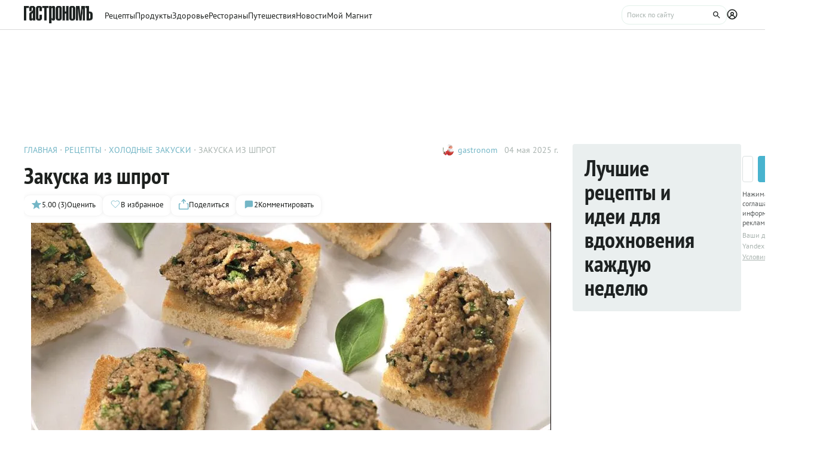

--- FILE ---
content_type: text/html;charset=utf-8
request_url: https://www.gastronom.ru/recipe/5003/zakuska-iz-shprot
body_size: 34900
content:
<!DOCTYPE html>
    <html lang="ru">
      <head>
        <link rel="stylesheet" type="text/css" href="/assets/static/BaseChip.e2ed0e09.css">
        <link rel="stylesheet" type="text/css" href="/assets/static/AppFooter.c5ae151b.css">
        <link rel="stylesheet" type="text/css" href="/assets/static/BaseTextarea.8e859dbf.css">
        <link rel="stylesheet" type="text/css" href="/assets/static/BaseCheckbox.a56faf37.css">
        <link rel="stylesheet" type="text/css" href="/assets/static/BaseSelect.38523b6c.css">
        <link rel="stylesheet" type="text/css" href="/assets/static/RecaptchaInformation.9a9cd81d.css">
        <link rel="stylesheet" type="text/css" href="/assets/static/VYaCaptcha.b3893089.css">
        <link rel="stylesheet" type="text/css" href="/assets/static/BaseModal.37873c14.css">
        <link rel="stylesheet" type="text/css" href="/assets/static/BaseTitle.373c90f1.css">
        <link rel="stylesheet" type="text/css" href="/assets/static/BaseTooltip.0f9c7e2b.css">
        <link rel="stylesheet" type="text/css" href="/assets/static/useNotification.0259d271.css">
        <link rel="stylesheet" type="text/css" href="/assets/static/BaseAvatar.ee9cdeb7.css">
        <link rel="stylesheet" type="text/css" href="/assets/static/ShareModal.afffcc48.css">
        <link rel="stylesheet" type="text/css" href="/assets/static/ActionButton.fdd69162.css">
        <link rel="stylesheet" type="text/css" href="/assets/static/MaterialCard.73724fe5.css">
        <link rel="stylesheet" type="text/css" href="/assets/static/MaterialCardRecipeExtra.a7fc79d5.css">
        <link rel="stylesheet" type="text/css" href="/assets/static/SubscribeBlock.92e67757.css">
        <link rel="stylesheet" type="text/css" href="/assets/static/padeData.0cd0f7b6.css">
        <link rel="stylesheet" type="text/css" href="/assets/static/BaseBreadcrumbs.d73b7cb7.css">
        <link rel="stylesheet" type="text/css" href="/assets/static/MaterialTitle.77e902dc.css">
        <link rel="stylesheet" type="text/css" href="/assets/static/swiper.1f7d1e38.css">
        <link rel="stylesheet" type="text/css" href="/assets/static/useContentMaterialLinkAnalyticEvents.7dc88c26.css">
        <link rel="stylesheet" type="text/css" href="/assets/static/FormattedContent.b106e3dc.css">
        <link rel="stylesheet" type="text/css" href="/assets/static/slider.f2ccc42a.css">
        <link rel="stylesheet" type="text/css" href="/assets/static/MaterialAdToken.b5781436.css">
        <link rel="stylesheet" type="text/css" href="/assets/static/PollBlock.dea2563e.css">
        <link rel="stylesheet" type="text/css" href="/assets/static/SubscribeSocialMediaBlock.7c89b179.css">
        <link rel="stylesheet" type="text/css" href="/assets/static/BottomBar.bf5d97db.css">
        <link rel="stylesheet" type="text/css" href="/assets/static/RecipeCatalog.7ef42515.css">
        <link rel="stylesheet" type="text/css" href="/assets/static/BrandingUnderlayment.1ed181fe.css">
        <link rel="stylesheet" type="text/css" href="/assets/static/BrandingSlider.c52fe467.css">
        <link rel="stylesheet" type="text/css" href="/assets/static/MaterialPoll.7524a1cf.css">
        <link rel="stylesheet" type="text/css" href="/assets/static/ScrollToTopButton.d4803c73.css">
        <link rel="stylesheet" type="text/css" href="/assets/static/LayoutDefault.c5303491.css">
        <link rel="stylesheet" type="text/css" href="/assets/static/index.page.c451723f.css">
        <link rel="stylesheet" type="text/css" href="/assets/static/PageShell.c2fd4ddb.css">
        <meta charset="UTF-8" />
        <link rel="icon" href="/assets/favicon/favicon.ico" />
        <meta content="IE=edge" http-equiv="X-UA-Compatible">
        <meta content="width=device-width, initial-scale=1" name="viewport">
        <meta name="theme-color" content="#55b7c7">
        <link href="/assets/favicon/favicon.ico" rel="shortcut icon" type="image/vnd.microsoft.icon">
        <link rel="icon" type="image/png" href="/assets/favicon/favicon-16x16.png" sizes="16x16">
        <link rel="icon" type="image/png" href="/assets/favicon/favicon-32x32.png" sizes="32x32">
        <link rel="icon" type="image/png" href="/assets/favicon/favicon-96x96.png" sizes="96x96">
        <link rel="apple-touch-icon" sizes="180x180" href="/assets/favicon/apple-touch-icon.png">
        <meta name="msapplication-TileColor" content="#8e8e8e">
        <link rel="manifest" href="/manifest.webmanifest">
        
        

        <link rel="preconnect" href="https://yandex.ru/ads/system/context.js">
        <link rel="preconnect" href="https://yastatic.net/">
        <link rel="preconnect" href="https://ads.adfox.ru">

        <link rel="preload" as="font" href="/assets/fonts/pt-sans-v17-cyrillic_latin-regular.woff2" crossorigin>
        <link rel="preload" as="font" href="/assets/fonts/pt-sans-v17-cyrillic_latin-700.woff2" crossorigin>
        <link rel="preload" as="font" href="/assets/fonts/pt-sans-narrow-v18-cyrillic_latin-regular.woff2" crossorigin>
        <link rel="preload" as="font" href="/assets/fonts/pt-sans-narrow-v18-cyrillic_latin-700.woff2" crossorigin>
        
        
        
        <title>Закуска из шпрот, пошаговый рецепт с фото на 217 ккал</title>
<link rel="canonical" href="https://www.gastronom.ru/recipe/5003/zakuska-iz-shprot">
<link rel="amphtml" href="https://www.gastronom.ru/recipe/amp/5003">
<meta property="og:url" content="https://www.gastronom.ru/recipe/5003/zakuska-iz-shprot">
<meta property="og:site_name" content="www.gastronom.ru">
<meta property="og:title" content="Закуска из шпрот, пошаговый рецепт с фото на 217 ккал">
<meta property="og:description" content="Закуска из шпрот. Вкусный рецепт приготовления с пошаговым описанием, фото и отзывами. Удобный поиск рецептов и кулинарное вдохновение на Gastronom.ru">
<meta property="og:keywords" content="Закуска из шпрот, кулинарные рецепты, пошаговые рецепты, Гастроном, Gastronom">
<meta name="description" content="Закуска из шпрот. Вкусный рецепт приготовления с пошаговым описанием, фото и отзывами. Удобный поиск рецептов и кулинарное вдохновение на Gastronom.ru">
<meta name="keywords" content="Закуска из шпрот, кулинарные рецепты, пошаговые рецепты, Гастроном, Gastronom">
<meta property="og:type" content="article">
<meta property="og:image" content="https://images.gastronom.ru/gMiUd2bTPbPbXEiNBxH_u7rG-BGQ3krucpBl1yd8zh8/pr:recipe-cover-image/g:ce/rs:auto:0:0:0/L2Ntcy9hbGwtaW1hZ2VzL2FjZDRiYTliLTczMjEtNDQ1MC05ZWVhLTY4NGZlYjViMmViMS5qcGc.webp">
<script type="application/ld+json">{"@context":"http://schema.org","author":[{"@context":"http://schema.org","@type":"Person","name":"gastronom"}],"headline":"Закуска из шпрот","image":"https://images.gastronom.ru/gMiUd2bTPbPbXEiNBxH_u7rG-BGQ3krucpBl1yd8zh8/pr:recipe-cover-image/g:ce/rs:auto:0:0:0/L2Ntcy9hbGwtaW1hZ2VzL2FjZDRiYTliLTczMjEtNDQ1MC05ZWVhLTY4NGZlYjViMmViMS5qcGc.webp","publisher":{"@type":"Organization","@context":"http://schema.org","name":"Гастроном Медиа","url":"https://www.gastronom.ru","logo":{"@type":"ImageObject","url":"https://www.gastronom.ru/content/images/logo-new-all.png","width":"220","height":"56"}},"@type":"Recipe","name":"Закуска из шпрот","recipeCategory":"Закуска","datePublished":"2025-05-04T13:15:27Z","description":"","recipeIngredient":["чеснок – 2 зубчика","200 г белого хлеба без корки","петрушка измельченная","200 г шпрот в масле","0,5 лимона"],"recipeInstructions":["Хлеб нарезать небольшими кусочками. Чеснок очистить, раздавить чесночным прессом. Петрушку вымыть, обсушить и измельчить.\nИз лимона выжать сок.","Хлеб размолоть в блендере\nв крошку.","Добавить в блендер шпроты вместе\nс маслом, чеснок и лимонный сок.\nВзбить до однородности. Переложить\nв миску, добавить петрушку и перемешать.\nПодавать на поджаренных кусочках\nхлеба или салатных листьях."],"recipeYield":6,"cookTime":"PT15M","prepTime":"PT","totalTime":"PT15M","nutrition":{"@type":"NutritionInformation","calories":"217.00 ккал","fatContent":"","carbohydrateContent":"","proteinContent":""},"aggregateRating":{"@type":"AggregateRating","ratingValue":5,"bestRating":5,"ratingCount":3,"worstRating":1,"@context":"http://schema.org"}}{"breadcrumb":{"@context":"https://schema.org","@type":"BreadcrumbList","itemListElement":[{"@type":"ListItem","position":1,"item":{"@id":"/","name":"Главная"}},{"@type":"ListItem","position":2,"item":{"@id":"/recipe","name":"Рецепты"}},{"@type":"ListItem","position":3,"item":{"@id":"/group/holodnye-zakuski-recepty-3375","name":"Холодные закуски"}},{"@type":"ListItem","position":4,"item":{"@id":"","name":"Закуска из шпрот"}}]}}</script>
<script type="application/ld+json">{"@context":"https://schema.org","@type":"QAPage","mainEntity":{"@type":"Question","dateCreated":"2025-05-04T13:15:27Z","name":"Закуска из шпрот","text":"Особенности рецепта: Закуска из шпрот","author":{"@type":"Person","name":"gastronom"},"acceptedAnswer":{"@type":"Answer","author":{"@type":"Organization","name":"Гастрономъ"},"text":"✅ Сложность: Простые рецепты ✅ Калории: 217.00 ✅ Порций: 6 ✅ Готовка: 15 мин"},"answerCount":1}}</script>
        <script type="text/javascript" async="true">
  (function (m, e, t, r, i, k, a) {
    m[i] =
      m[i] ||
      function () {
        (m[i].a = m[i].a || []).push(arguments);
      };
    m[i].l = 1 * new Date();
    (k = e.createElement(t)),
      (a = e.getElementsByTagName(t)[0]),
      (k.async = 1),
      (k.src = r),
      a.parentNode.insertBefore(k, a);
  })(window, document, "script", "https://mc.yandex.ru/metrika/tag.js", "ym");

  ym("1170515", "init", {
    clickmap: true,
    trackLinks: true,
    accurateTrackBounce: true,
    webvisor: true,
    trackHash: true,
    ecommerce: "dataLayer",
  });

  window.dataLayer = window.dataLayer || [];
</script>
<noscript>
  <div>
    <img
      src="https://mc.yandex.ru/watch/1170515"
      style="position: absolute; left: -9999px"
      alt=""
    />
  </div>
</noscript>

        <!--LiveInternet counter-->
<script type="text/javascript">
  new Image().src =
    "//counter.yadro.ru/hit?r" +
    escape(document.referrer) +
    (typeof screen == "undefined"
      ? ""
      : ";s" +
        screen.width +
        "*" +
        screen.height +
        "*" +
        (screen.colorDepth ? screen.colorDepth : screen.pixelDepth)) +
    ";u" +
    escape(document.URL) +
    ";h" +
    escape(document.title.substring(0, 80)) +
    ";" +
    Math.random(); //-->
</script>
<!--/LiveInternet-->
<script type="text/javascript">
  //<![CDATA[
  live_cl = function (link) {
    var img = new Image(1, 1);
    img.src = "https://www.liveinternet.ru/click?*" + link;
  };
  //]]>
</script>

        <!-- counter-->
<script type="text/javascript">
  var _tmr = window._tmr || (window._tmr = []);
  _tmr.push({ id: "1341924", type: "pageView", start: new Date().getTime() });
  (function (d, w, id) {
    if (d.getElementById(id)) return;
    var ts = d.createElement("script");
    ts.type = "text/javascript";
    ts.async = true;
    ts.id = id;
    ts.src =
      (d.location.protocol === "https:" ? "https:" : "http:") +
      "//top-fwz1.mail.ru/js/code.js";
    var f = function () {
      var s = d.getElementsByTagName("script")[0];
      s.parentNode.insertBefore(ts, s);
    };
    if (w.opera === "[object Opera]") {
      d.addEventListener("DOMContentLoaded", f, false);
    } else {
      f();
    }
  })(document, window, "topmailru-code");
</script>
<!-- Rating@Mail.ru logo -->
<a
  style="
    display: inline-block;
    margin: 17px 5px 0px 5px;
    overflow: hidden;
    vertical-align: top;
    position: absolute;
    left: -9999999px;
  "
  href="http://top.mail.ru/jump?from=1341924"
  target="_blank"
>
  <img
    src="//top-fwz1.mail.ru/counter?id=1341924;t=272;l=1"
    style="border: 0; position: absolute; left: -999999px"
    height="31"
    width="38"
    alt="Рейтинг@Mail.ru"
  />
</a>
<!-- //Rating@Mail.ru logo -->
<!-- //Rating@Mail.ru counter -->
<style>
  a[href^="http://top.mail.ru/jump"]
  {
    position: absolute;
    left: -99999999px;
  }
</style>

        <!-- tns-counter.ru -->
<script type="text/javascript">
  (function (win, doc, cb) {
    (win[cb] = win[cb] || []).push(function () {
      try {
        tnsCounterIdvz_ru = new TNS.TnsCounter({
          account: "idvz_ru",
          tmsec: "gastronom_total",
        });
      } catch (e) {}
    });

    var tnsscript = doc.createElement("script");
    tnsscript.type = "text/javascript";
    tnsscript.async = true;
    tnsscript.src =
      ("https:" === doc.location.protocol ? "https:" : "http:") +
      "//www.tns-counter.ru/tcounter.js";
    var s = doc.getElementsByTagName("script")[0];
    s.parentNode.insertBefore(tnsscript, s);
  })(window, this.document, "tnscounter_callback");
</script>
<noscript>
  <img
    src="//www.tns-counter.ru/V13a****idvz_ru/ru/UTF-8/tmsec=gastronom_total/"
    width="0"
    height="0"
    alt=""
  />
</noscript>
<!--/ tns-counter.ru -->

        <!-- Top.Mail.Ru counter -->
<script type="text/javascript">
  var _tmr = window._tmr || (window._tmr = []);
  _tmr.push({ id: "3374649", type: "pageView", start: new Date().getTime() });
  (function (d, w, id) {
    if (d.getElementById(id)) return;
    var ts = d.createElement("script");
    ts.type = "text/javascript";
    ts.async = true;
    ts.id = id;
    ts.src = "https://top-fwz1.mail.ru/js/code.js";
    var f = function () {
      var s = d.getElementsByTagName("script")[0];
      s.parentNode.insertBefore(ts, s);
    };
    if (w.opera === "[object Opera]") {
      d.addEventListener("DOMContentLoaded", f, false);
    } else {
      f();
    }
  })(document, window, "tmr-code");
</script>
<noscript
  ><div>
    <img
      src="https://top-fwz1.mail.ru/counter?id=3374649;js=na"
      style="position: absolute; left: -9999px"
      alt="Top.Mail.Ru"
    /></div
></noscript>
<!-- /Top.Mail.Ru counter -->

      </head>
      <body class="gastronom-enter">
        <div id="app"><!--[--><!--[--><header class="_root_2gq1g_2"><!--[--><div class="_content_2gq1g_12 _content_mobile_2gq1g_1 _content_recipe_2gq1g_1"><a href="/" class="_logo_2gq1g_43 mainLogo"><img src="/assets/logo.svg" alt="Гастрономъ"></a><nav class="_root_71350_2 _navigation_2gq1g_91"><!--[--><div class="_root_r3twg_2"><a href="/recipe" class="_link_r3twg_8">Рецепты</a><!----></div><div class="_root_r3twg_2"><a href="/product" class="_link_r3twg_8">Продукты</a><!----></div><div class="_root_r3twg_2"><a href="/health" class="_link_r3twg_8">Здоровье</a><!----></div><div class="_root_r3twg_2"><a href="https://www.gastronom.ru/restaurant" class="_link_r3twg_8">Рестораны</a><!----></div><div class="_root_r3twg_2"><a href="https://www.gastronom.ru/travel" class="_link_r3twg_8">Путешествия</a><!----></div><div class="_root_r3twg_2"><a href="/news" class="_link_r3twg_8">Новости</a><!----></div><div class="_root_r3twg_2"><a href="/mymagnit" class="_link_r3twg_8">Мой Магнит</a><!----></div><!--]--></nav><div class="_actions_2gq1g_25 _actions_recipe_2gq1g_1"><!----><form class="_root_o98a8_13 _searchDesktop_2gq1g_82"><label class="_root_1xymk_2 _input_o98a8_2" for="v-0" placeholder="Поиск по сайту" name="query"><!----><span class="_inputWrapper_1xymk_12" data-wrapper><!--[--><!--]--><input id="v-0" class="_input_1xymk_12 _input_o98a8_2" type="text" placeholder="Поиск по сайту" name="query"><!--[--><button class="_root_77hxy_2 _root_icon_77hxy_1 _button_o98a8_7 _button_o98a8_7" data-testid="button" type="button"><!--[--><svg class="_root_1ov20_2"><use href="#icon-search"></use></svg><!--]--></button><!--]--></span><!----></label></form><a class="_root_77hxy_2 _root_icon_77hxy_1 _profileLink_2gq1g_95 _profileLink_2gq1g_95" href="/user/profile" aria-label="Профиль"><!--[--><svg class="_root_1ov20_2 _icon_2gq1g_34"><use href="#icon-profile"></use></svg><!--]--></a><button class="_root_77hxy_2 _root_icon_77hxy_1 _iconButtonMobile_2gq1g_39 _iconButtonMobile_2gq1g_39"><!--[--><svg class="_root_1ov20_2 _icon_2gq1g_34"><use href="#icon-search"></use></svg><!--]--></button><button class="_root_77hxy_2 _root_icon_77hxy_1 _iconButtonMobile_2gq1g_39 _iconButtonMobile_2gq1g_39"><!--[--><svg class="_root_1ov20_2 _icon_2gq1g_34"><use href="#icon-menu"></use></svg><!--]--></button></div></div><div class="_content_2gq1g_12 _content_recipe_2gq1g_1"><!--[--><a class="_root_77hxy_2 _root_icon_77hxy_1 _groupLink_2gq1g_99 _groupLink_2gq1g_99" href="/group/holodnye-zakuski-recepty-3375" aria-label="Родительская группа"><!--[--><svg class="_root_1ov20_2 _icon_2gq1g_34"><use href="#icon-arrow-recipe-back"></use></svg><span class="_groupTitle_2gq1g_104">К рецептам  -  Холодные закуски</span><!--]--></a><div class="_logoWrapper_2gq1g_169"><a href="/" class="_logo_2gq1g_43"><img src="/assets/logo.svg" alt="Гастрономъ"></a></div><nav class="_root_71350_2 _navigation_2gq1g_91"><!--[--><div class="_root_r3twg_2"><a href="/recipe" class="_link_r3twg_8">Рецепты</a><!----></div><div class="_root_r3twg_2"><a href="/product" class="_link_r3twg_8">Продукты</a><!----></div><div class="_root_r3twg_2"><a href="/health" class="_link_r3twg_8">Здоровье</a><!----></div><div class="_root_r3twg_2"><a href="https://www.gastronom.ru/restaurant" class="_link_r3twg_8">Рестораны</a><!----></div><div class="_root_r3twg_2"><a href="https://www.gastronom.ru/travel" class="_link_r3twg_8">Путешествия</a><!----></div><div class="_root_r3twg_2"><a href="/news" class="_link_r3twg_8">Новости</a><!----></div><div class="_root_r3twg_2"><a href="/mymagnit" class="_link_r3twg_8">Мой Магнит</a><!----></div><!--]--></nav><div class="_actions_2gq1g_25 _actions_recipe_2gq1g_1"><div class="_fadeMask_2gq1g_193"></div><!----><form class="_root_o98a8_13 _searchDesktop_2gq1g_82"><label class="_root_1xymk_2 _input_o98a8_2" for="v-1" placeholder="Поиск по сайту" name="query"><!----><span class="_inputWrapper_1xymk_12" data-wrapper><!--[--><!--]--><input id="v-1" class="_input_1xymk_12 _input_o98a8_2" type="text" placeholder="Поиск по сайту" name="query"><!--[--><button class="_root_77hxy_2 _root_icon_77hxy_1 _button_o98a8_7 _button_o98a8_7" data-testid="button" type="button"><!--[--><svg class="_root_1ov20_2"><use href="#icon-search"></use></svg><!--]--></button><!--]--></span><!----></label></form><a class="_root_77hxy_2 _root_icon_77hxy_1 _profileLink_2gq1g_95 _profileLink_2gq1g_95" href="/user/profile" aria-label="Профиль"><!--[--><svg class="_root_1ov20_2 _icon_2gq1g_34"><use href="#icon-profile"></use></svg><!--]--></a><button class="_root_77hxy_2 _root_icon_77hxy_1 _iconButtonMobile_2gq1g_39 _iconButtonMobile_hide_2gq1g_1 _iconButtonMobile_2gq1g_39 _iconButtonMobile_hide_2gq1g_1"><!--[--><svg class="_root_1ov20_2 _icon_2gq1g_34"><use href="#icon-search"></use></svg><!--]--></button><button class="_root_77hxy_2 _root_icon_77hxy_1 _iconButtonMobile_2gq1g_39 _iconButtonMobile_hide_2gq1g_1 _iconButtonMobile_2gq1g_39 _iconButtonMobile_hide_2gq1g_1"><!--[--><svg class="_root_1ov20_2 _icon_2gq1g_34"><use href="#icon-menu"></use></svg><!--]--></button></div><!--]--></div><!--]--><!--teleport start--><!--teleport end--></header><div class="_root_i50st_2 _root_gap_i50st_1 _root_margin_i50st_1"><div class="_headerAd_i50st_36"><!----></div><!----><div class="_wrapper_i50st_17"><main class="_content_i50st_28"><!--[--><article itemscope itemtype="http://schema.org/Recipe"><!--teleport start--><!--teleport end--><!----><!----><div class="_root_55mnq_2 _head_1quzk_2"><div class="_top_55mnq_13"><ol itemscope itemtype="https://schema.org/BreadcrumbList" class="_root_1xuh8_2 _crumbs_55mnq_20"><!--[--><li itemprop="itemListElement" itemscope itemtype="https://schema.org/ListItem" class="_crumb_1xuh8_7"><button><a itemprop="item" href="/" class="_link_1xuh8_36" data-testid="link"><span itemprop="name">Главная</span></a><meta itemprop="position" content="1"></button></li><li itemprop="itemListElement" itemscope itemtype="https://schema.org/ListItem" class="_crumb_1xuh8_7"><button><a itemprop="item" href="/recipe" class="_link_1xuh8_36" data-testid="link"><span itemprop="name">Рецепты</span></a><meta itemprop="position" content="2"></button></li><li itemprop="itemListElement" itemscope itemtype="https://schema.org/ListItem" class="_crumb_1xuh8_7"><button><a itemprop="item" href="/group/holodnye-zakuski-recepty-3375" class="_link_1xuh8_36" data-testid="link"><span itemprop="name">Холодные закуски</span></a><meta itemprop="position" content="3"></button></li><li itemprop="itemListElement" itemscope itemtype="https://schema.org/ListItem" class="_crumb_1xuh8_7"><button><span itemprop="name">Закуска из шпрот</span><meta itemprop="position" content="4"></button></li><!--]--></ol><div class="_root_1ludw_2 _authorDesktop_55mnq_30"><!--[--><!--[--><a href="/user/profile/gastronom" class="_avatar_1ludw_14" data-testid="link"><div class="_root_ce7ty_2" data-testid="avatar"><img src="https://images.gastronom.ru/DqLCC-2sSZEv1Tv6q3V2sK9tFr70Ca779BGQqKT6qhk/pr:author-avatar/g:ce/rs:auto:0:0:0/L2Ntcy9hbGwtYXV0aG9ycy9iNTNmMDhhNS1iZGE2LTRhNzUtOWM3MC0zNjAzYmQ0YTUyMGIuanBn.webp" class="_image_ce7ty_24"></div></a><a href="/user/profile/gastronom" class="_linkName_1ludw_25" data-testid="link">gastronom <!----></a><!--]--><!--]--><div class="_editButton_1ludw_42"><!--[--><!--]--></div><span class="_date_1ludw_37">04 мая 2025 г.</span></div></div><!----><div class="_titleWrapper_55mnq_52"><h1 class="_root_ofawm_2 materialTitle" itemprop="name">Закуска из шпрот</h1><!----></div><!----><div class="_root_1ludw_2 _authorMobile_55mnq_42"><!--[--><!--[--><a href="/user/profile/gastronom" class="_avatar_1ludw_14" data-testid="link"><div class="_root_ce7ty_2" data-testid="avatar"><img src="https://images.gastronom.ru/DqLCC-2sSZEv1Tv6q3V2sK9tFr70Ca779BGQqKT6qhk/pr:author-avatar/g:ce/rs:auto:0:0:0/L2Ntcy9hbGwtYXV0aG9ycy9iNTNmMDhhNS1iZGE2LTRhNzUtOWM3MC0zNjAzYmQ0YTUyMGIuanBn.webp" class="_image_ce7ty_24"></div></a><a href="/user/profile/gastronom" class="_linkName_1ludw_25" data-testid="link">gastronom <!----></a><!--]--><!--]--><div class="_editButton_1ludw_42"><!--[--><!--]--></div><span class="_date_1ludw_37">04 мая 2025 г.</span></div><div class="_root_5f0do_2 _actions_55mnq_74"><div class="_content_5f0do_7 _content_mobile_5f0do_14"><button class="_root_13ldi_2" data-testid="rating"><svg class="_root_1ov20_2 _icon_13ldi_22"><use href="#icon-star"></use></svg><span class="_text_13ldi_27">5.00 (3)</span><span class="_text_13ldi_27">Оценить</span></button><button class="_root_13ldi_2" data-testid="favorite-button"><svg class="_root_1ov20_2 _icon_13ldi_22"><use href="#icon-heart-outline"></use></svg><span class="_text_13ldi_27"></span><span class="_text_13ldi_27">В избранное</span></button><button class="_root_13ldi_2" data-testid="share-button"><svg class="_root_1ov20_2 _icon_13ldi_22"><use href="#icon-share"></use></svg><span class="_text_13ldi_27"></span><span class="_text_13ldi_27">Поделиться</span></button><a class="_root_13ldi_2" href="#comments" data-testid="comment-counter"><svg class="_root_1ov20_2 _icon_13ldi_22"><use href="#icon-comment-menu"></use></svg><span class="_text_13ldi_27">2</span><span class="_text_13ldi_27">Комментировать</span></a></div><!----><!----></div><!----></div><div class="_root_nmbae_2 _cover_1quzk_3"><!----><!----><figure class="_root_5k8so_2"><img src="https://images.gastronom.ru/gMiUd2bTPbPbXEiNBxH_u7rG-BGQ3krucpBl1yd8zh8/pr:recipe-cover-image/g:ce/rs:auto:0:0:0/L2Ntcy9hbGwtaW1hZ2VzL2FjZDRiYTliLTczMjEtNDQ1MC05ZWVhLTY4NGZlYjViMmViMS5qcGc.webp" alt="5609.jpg" class="_image_5k8so_11" itemprop="image"><figcaption class="_caption_5k8so_17"><i>5609.jpg</i><!----></figcaption></figure><a href="#recipeIngredients" class="_root_15r51_2 _anchorLink_nmbae_13"> К рецепту <svg class="_root_1ov20_2 _icon_15r51_17"><use href="#icon-arrow"></use></svg></a></div><!----><div class="_root_1prcq_2 _recipeInformation_1quzk_23"><div class="_text_1prcq_11"> Сложность: <span class="_bold_1prcq_17">Простые рецепты</span></div><div itemscope itemtype="https://schema.org/NutritionInformation" class="_text_1prcq_11"> Калории: <meta itemprop="calories" content="217.00 ккал/порция"><span class="_bold_1prcq_17">217.00 ккал/порция </span></div><div itemprop="recipeYield" class="_text_1prcq_11"> Порций: <span class="_bold_1prcq_17">6</span></div><div class="_text_1prcq_11"> Готовка: <span class="_bold_1prcq_17"><meta itemprop="cookTime" content="PT15M"> 15 мин</span></div><!----><meta itemprop="totalTIme" content="PT15M"><!----></div><div class="_root_1178o_2 _tags_1quzk_30"><!--[--><span class="_tag_1178o_9" data-testid="Обед-link"><a href="/group/obed-recepty-3215">Обед</a></span><span class="_tag_1178o_9" data-testid="Закуска-link"><a href="/group/zakuski-2067">Закуска</a></span><span class="_tag_1178o_9" data-testid="Холодные закуски-link"><a href="/group/holodnye-zakuski-recepty-3375">Холодные закуски</a></span><span class="_tag_1178o_9" data-testid="День рождения-link"><a href="/group/den-rozhdeniia-86343">День рождения</a></span><span class="_tag_1178o_9" data-testid="К приходу гостей-link"><a href="/group/k-prikhodu-gostei-86344">К приходу гостей</a></span><span class="_tag_1178o_9" data-testid="На праздничный стол-link"><a href="/group/prazdnichnye-recepty-1495">На праздничный стол</a></span><span class="_tag_1178o_9" data-testid="Новогоднее меню-link"><a href="/group/novogodnee-meniu-86345">Новогоднее меню</a></span><span class="_tag_1178o_9" data-testid="Новый год-link"><a href="/group/novogodnij-stol-1073">Новый год</a></span><span class="_tag_1178o_9" data-testid="Фуршет-link"><a href="/group/furshetnyj-stol-2181">Фуршет</a></span><!--]--></div><span></span><div class="_root_1e2lm_2 _ingredients_1quzk_32"><div class="_head_1e2lm_12"><div class="_root_ywil9_2 _title_1e2lm_8" id="recipeIngredients"><span class="_title_ywil9_12">ИНГРЕДИЕНТЫ НА 6 ПОРЦИЙ</span><!--[--><!--]--></div><!----></div><!--[--><div class="_step_1e2lm_19"><!----><!--[--><!--[--><div itemprop="recipeIngredient"><span>чеснок – 2 зубчика</span></div><!--]--><!--[--><div itemprop="recipeIngredient"><span>200 г белого хлеба без корки</span></div><!--]--><!--[--><div itemprop="recipeIngredient"><span>петрушка измельченная</span></div><!--]--><!--[--><div itemprop="recipeIngredient"><span>200 г шпрот в масле</span></div><!--]--><!--[--><div itemprop="recipeIngredient"><span>0,5 лимона</span></div><!--]--><!--]--></div><!--]--><div class="_controls_1e2lm_32"><a class="_root_77hxy_2 _root_outline_77hxy_1" href="/recipe/measures"><!--[--> Таблица мер и весов <!--]--></a></div></div><!----><!----><span></span><div id="steps" itemprop="recipeInstructions" class="_root_pslch_2 _steps_1quzk_24"><div class="_root_ywil9_2"><span class="_title_ywil9_12">РЕЦЕПТ ПРИГОТОВЛЕНИЯ</span><!--[--><!--]--></div><div class="_root_1ntu5_2"><button class="_root_6jljx_2"><div class="_switch_6jljx_14"><div class="_circle_6jljx_26"></div></div><span class="_label_6jljx_36">Негаснущий экран</span></button><span data-v-tippy><!--[--><button class="_button_sygwt_12"><svg class="_root_1ov20_2 _icon_sygwt_16"><use href="#icon-question-circle"></use></svg></button><!--]--><span style="display:none;" class=""><div class="_root_sygwt_2">Нажмите, чтобы экран не гас, пока вы готовите. 
    
   Экран вернется в привычный режим, когда вы покинете страницу или отключите функцию
  </div></span></span></div><!--[--><div><div class="_editorjsContent_s0mz7_2"><!--[--><h2>Шаг 1</h2><div><figure   >
        <img src="https://images.gastronom.ru/HdeA1zKO9t7X9varMAawsDnfhZBhLKEZOaBpkT5DYQs/pr:recipe-step-image/g:ce/rs:auto:0:0:0/L2Ntcy9hbGwtaW1hZ2VzLzZkZDdhYjM0LTVmNjMtNDIzZS04MDI2LWRmNTI1Y2ViNzY3Zi5qcGc.webp" loading="lazy" alt="" />
        
      </figure>
<p>Хлеб нарезать небольшими кусочками. Чеснок очистить, раздавить чесночным прессом. Петрушку вымыть, обсушить и измельчить.
Из лимона выжать сок.</p></div><!--]--></div><!----></div><div><div class="_editorjsContent_s0mz7_2"><!--[--><h2>Шаг 2</h2><div><figure   >
        <img src="https://images.gastronom.ru/PEUYInnvbf6vZBm3PlCcHK6ScRiMx-mMIT2qope1BUg/pr:recipe-step-image/g:ce/rs:auto:0:0:0/L2Ntcy9hbGwtaW1hZ2VzLzM2ZmI1Yzg1LTFjYWUtNGRmOC1iZmZjLWZhNDJkMTg4OGEzYS5qcGc.webp" loading="lazy" alt="" />
        
      </figure>
<p>Хлеб размолоть в блендере
в крошку.</p></div><!--]--></div><!----></div><div><div class="_editorjsContent_s0mz7_2"><!--[--><h2>Шаг 3</h2><div><figure   >
        <img src="https://images.gastronom.ru/vI5F-D7c8VEtPncM43OoUC-ZY6i-aIKMfN2dYv9MKXg/pr:recipe-step-image/g:ce/rs:auto:0:0:0/L2Ntcy9hbGwtaW1hZ2VzLzkxNWFkMzI3LTgzNzEtNDEzMy04NGU5LWIzNmIwZDRhM2YzYi5qcGc.webp" loading="lazy" alt="" />
        
      </figure>
<p>Добавить в блендер шпроты вместе
с маслом, чеснок и лимонный сок.
Взбить до однородности. Переложить
в миску, добавить петрушку и перемешать.
Подавать на поджаренных кусочках
хлеба или салатных листьях.</p></div><!--]--></div><!----></div><!--]--></div><span></span><!----><!----><!----><div class="_root_16lyh_2 _information_1quzk_11"><span> Если вы заметили ошибку или неточность, пожалуйста, <button class="_feedbackButton_16lyh_11"> сообщите нам</button>. </span><!----><span> Источник: &quot;Школа гастронома&quot;<span>,  #12 (86), 2007</span></span><!----></div><!----><div class="_root_1xet0_2 _keywords_1quzk_29"><!----><div class=""><!--[--><a href="/group/recepty-s-limonom-3201" class="_tag_1xet0_14" data-testid="link"> #лимон</a><a href="/group/goryachie-blyuda-ryba-2919" class="_tag_1xet0_14" data-testid="link"> #шпроты</a><a href="/group/kanape-2182" class="_tag_1xet0_14" data-testid="link"> #канапе</a><a href="/group/zakuski-na-prazdnichnyj-stol-1010" class="_tag_1xet0_14" data-testid="link"> #закуска</a><a href="/group/kak-ispech-hleb-v-domashnih-uslovijah-3545" class="_tag_1xet0_14" data-testid="link"> #белый хлеб</a><!--]--></div></div><div id="rating" class="_rating_1quzk_31"><!--[--><!--]--></div><div class="_additional_1quzk_15"><div><!--[--><!--]--></div><div id="similarMaterials" class="_root_1uw95_2" data-testid="similar-pages-block"><div class="_root_ywil9_2"><span class="_title_ywil9_12">ПОХОЖИЕ МАТЕРИАЛЫ</span><!--[--><!--]--></div><div class="_cards_1uw95_8"><!--[--><!--[--><div class="_group_desktop_oa553_2 undefined"><!--[--><!--]--><a href="/recipe/14020/kanape-dlya-tapas" data-testid="link" class="_link_oa553_14"><img class="_cover_oa553_33" src="https://images.gastronom.ru/ntpDRitXRHQssRsLFgCJJTO8qoGuQWGKVKZw7nyhGJk/pr:recipe-preview-image/g:ce/rs:auto:280:157:0/L2Ntcy9hbGwtaW1hZ2VzLzc1ZWE4M2Y1LTE1MDYtNGUyMy1iMzIzLWExM2MwYjBjYWY1NS5qcGc.webp" srcset="https://images.gastronom.ru/a_yir4SD1VutIiFq9XFZZjTiBLXLomoFTNPYguUqCSM/pr:recipe-preview-image/g:ce/rs:auto:560:314:0/L2Ntcy9hbGwtaW1hZ2VzLzc1ZWE4M2Y1LTE1MDYtNGUyMy1iMzIzLWExM2MwYjBjYWY1NS5qcGc.webp 2x" alt="Канапе для тапас" data-testid="image" loading="lazy"><div><!----></div><!----><!----><!----></a><div class="_content_oa553_18"><div class="_top_oa553_188"><!--[--><div class="_categories_oa553_91"><a class="_category_oa553_95" href="/group/kanape-2182">РЕЦЕПТ</a></div><!--]--><a href="/recipe/14020/kanape-dlya-tapas" class="_name_oa553_19"><span>Канапе для тапас</span></a><!----></div><div class="_bottom_oa553_194"><!--[--><div class="_root_s9zs7_2"><button class="_root_nd2lu_2 _root_small_nd2lu_1"><span class="_starsWrapper_nd2lu_31"><span class="_starsRating_nd2lu_36" style="width:93.39999999999999%;"><!--[--><svg class="_root_1ov20_2 _star_nd2lu_10 _star_golden_nd2lu_1"><use href="#icon-star"></use></svg><svg class="_root_1ov20_2 _star_nd2lu_10 _star_golden_nd2lu_1"><use href="#icon-star"></use></svg><svg class="_root_1ov20_2 _star_nd2lu_10 _star_golden_nd2lu_1"><use href="#icon-star"></use></svg><svg class="_root_1ov20_2 _star_nd2lu_10 _star_golden_nd2lu_1"><use href="#icon-star"></use></svg><svg class="_root_1ov20_2 _star_nd2lu_10 _star_golden_nd2lu_1"><use href="#icon-star"></use></svg><!--]--></span><span class="_stars_nd2lu_31"><!----><!--[--><svg class="_root_1ov20_2 _star_nd2lu_10"><use href="#icon-star"></use></svg><svg class="_root_1ov20_2 _star_nd2lu_10"><use href="#icon-star"></use></svg><svg class="_root_1ov20_2 _star_nd2lu_10"><use href="#icon-star"></use></svg><svg class="_root_1ov20_2 _star_nd2lu_10"><use href="#icon-star"></use></svg><svg class="_root_1ov20_2 _star_nd2lu_10"><use href="#icon-star"></use></svg><!--]--><!----></span></span><div class="_info_nd2lu_14"><span class="_rating_nd2lu_68" data-testid="rating">4.67</span><span data-testid="votersCount">(3)</span></div></button><div class="_timer_s9zs7_14"><svg class="_root_1ov20_2 _icon_s9zs7_9"><use href="#icon-timer"></use></svg><div class="_text_s9zs7_20">15 мин</div></div></div><!----><!--]--><a href="/user/profile/gastronom" class="_author_oa553_200"><div class="_root_ce7ty_2 _avatar_oa553_154"><img src="https://images.gastronom.ru/QQ1sNYfhzVbrV_kAxRoikhIKaD5RV1TcTr2H94X1krM/g:ce/g:ce/rs:auto:0:0:0/LzIwMTQxMDMxLzNiMGUzN2IuanBn.webp" class="_image_ce7ty_24"></div><p class="_authorName_oa553_210"> gastronom <!----></p></a></div></div></div><!----><!--]--><!--[--><div class="_group_desktop_oa553_2 undefined"><!--[--><!--]--><a href="/recipe/4769/grebeshki-po-venecianski" data-testid="link" class="_link_oa553_14"><img class="_cover_oa553_33" src="https://images.gastronom.ru/wJdIcYco53BSQIhOrNZuwbaeO_cNIZb9GUoYPQdLNsI/pr:recipe-preview-image/g:ce/rs:auto:280:157:0/L2Ntcy9hbGwtaW1hZ2VzLzliODAyZDI1LTBlY2UtNGE5MC1iZDBlLWNhYzI0YWZlN2M0MS5qcGc.webp" srcset="https://images.gastronom.ru/jEbh2v8uiIlMMgt9KogzQ398cVns_J7NHAkwwzWOr40/pr:recipe-preview-image/g:ce/rs:auto:560:314:0/L2Ntcy9hbGwtaW1hZ2VzLzliODAyZDI1LTBlY2UtNGE5MC1iZDBlLWNhYzI0YWZlN2M0MS5qcGc.webp 2x" alt="Гребешки по-венециански" data-testid="image" loading="lazy"><div><!----></div><!----><!----><!----></a><div class="_content_oa553_18"><div class="_top_oa553_188"><!--[--><div class="_categories_oa553_91"><a class="_category_oa553_95" href="/group/zakuski-2067">РЕЦЕПТ</a></div><!--]--><a href="/recipe/4769/grebeshki-po-venecianski" class="_name_oa553_19"><span>Гребешки по-венециански</span></a><!----></div><div class="_bottom_oa553_194"><!--[--><div class="_root_s9zs7_2"><button class="_root_nd2lu_2 _root_small_nd2lu_1"><span class="_starsWrapper_nd2lu_31"><span class="_starsRating_nd2lu_36" style="width:95%;"><!--[--><svg class="_root_1ov20_2 _star_nd2lu_10 _star_golden_nd2lu_1"><use href="#icon-star"></use></svg><svg class="_root_1ov20_2 _star_nd2lu_10 _star_golden_nd2lu_1"><use href="#icon-star"></use></svg><svg class="_root_1ov20_2 _star_nd2lu_10 _star_golden_nd2lu_1"><use href="#icon-star"></use></svg><svg class="_root_1ov20_2 _star_nd2lu_10 _star_golden_nd2lu_1"><use href="#icon-star"></use></svg><svg class="_root_1ov20_2 _star_nd2lu_10 _star_golden_nd2lu_1"><use href="#icon-star"></use></svg><!--]--></span><span class="_stars_nd2lu_31"><!----><!--[--><svg class="_root_1ov20_2 _star_nd2lu_10"><use href="#icon-star"></use></svg><svg class="_root_1ov20_2 _star_nd2lu_10"><use href="#icon-star"></use></svg><svg class="_root_1ov20_2 _star_nd2lu_10"><use href="#icon-star"></use></svg><svg class="_root_1ov20_2 _star_nd2lu_10"><use href="#icon-star"></use></svg><svg class="_root_1ov20_2 _star_nd2lu_10"><use href="#icon-star"></use></svg><!--]--><!----></span></span><div class="_info_nd2lu_14"><span class="_rating_nd2lu_68" data-testid="rating">4.75</span><span data-testid="votersCount">(4)</span></div></button><div class="_timer_s9zs7_14"><svg class="_root_1ov20_2 _icon_s9zs7_9"><use href="#icon-timer"></use></svg><div class="_text_s9zs7_20">30 мин</div></div></div><!----><!--]--><a href="/user/profile/gastronom" class="_author_oa553_200"><div class="_root_ce7ty_2 _avatar_oa553_154"><img src="https://images.gastronom.ru/0Zi_giGcuuEUxXG35vN8ynjE59kB5hb6z8tGYSpZTsk/pr:recipe-author-avatar/g:ce/rs:auto:0:0:0/L2Ntcy9hbGwtYXV0aG9ycy9iNTNmMDhhNS1iZGE2LTRhNzUtOWM3MC0zNjAzYmQ0YTUyMGIuanBn.webp" class="_image_ce7ty_24"></div><p class="_authorName_oa553_210">gastronom <!----></p></a></div></div></div><!----><!--]--><!--[--><div class="_group_desktop_oa553_2 undefined"><!--[--><!--]--><a href="/recipe/12447/kanape-v-italyanskom-stile" data-testid="link" class="_link_oa553_14"><img class="_cover_oa553_33" src="https://images.gastronom.ru/eIIUPrgRbgr2aqAjHgDuGjuA8iDzPXbrIeRIJ6TjBV0/pr:recipe-preview-image/g:ce/rs:auto:280:157:0/L2Ntcy9hbGwtaW1hZ2VzLzVmMjJjNTQ5LTQzODMtNGIyNC1hYjllLTNkNzUxYzljMjkxZi5qcGc.webp" srcset="https://images.gastronom.ru/-a_xXgZAO3BAko6gydz5UTKGV2gKQwkt6c7YiW1C1Lc/pr:recipe-preview-image/g:ce/rs:auto:560:314:0/L2Ntcy9hbGwtaW1hZ2VzLzVmMjJjNTQ5LTQzODMtNGIyNC1hYjllLTNkNzUxYzljMjkxZi5qcGc.webp 2x" alt="Канапе в итальянском стиле" data-testid="image" loading="lazy"><div><!----></div><!----><!----><!----></a><div class="_content_oa553_18"><div class="_top_oa553_188"><!--[--><div class="_categories_oa553_91"><p class="_category_oa553_95">РЕЦЕПТ</p></div><!--]--><a href="/recipe/12447/kanape-v-italyanskom-stile" class="_name_oa553_19"><span>Канапе в итальянском стиле</span></a><p class="_description_oa553_169">Ароматная маринованная моцарелла с нотками розмарина и лимона в паре с сочной помидоркой черри и творожным сыром - идеальная закуска к белому вину или шампанскому.</p></div><div class="_bottom_oa553_194"><!--[--><div class="_root_s9zs7_2"><button class="_root_nd2lu_2 _root_small_nd2lu_1"><span class="_starsWrapper_nd2lu_31"><span class="_starsRating_nd2lu_36" style="width:100%;"><!--[--><svg class="_root_1ov20_2 _star_nd2lu_10 _star_golden_nd2lu_1"><use href="#icon-star"></use></svg><svg class="_root_1ov20_2 _star_nd2lu_10 _star_golden_nd2lu_1"><use href="#icon-star"></use></svg><svg class="_root_1ov20_2 _star_nd2lu_10 _star_golden_nd2lu_1"><use href="#icon-star"></use></svg><svg class="_root_1ov20_2 _star_nd2lu_10 _star_golden_nd2lu_1"><use href="#icon-star"></use></svg><svg class="_root_1ov20_2 _star_nd2lu_10 _star_golden_nd2lu_1"><use href="#icon-star"></use></svg><!--]--></span><span class="_stars_nd2lu_31"><!----><!--[--><svg class="_root_1ov20_2 _star_nd2lu_10"><use href="#icon-star"></use></svg><svg class="_root_1ov20_2 _star_nd2lu_10"><use href="#icon-star"></use></svg><svg class="_root_1ov20_2 _star_nd2lu_10"><use href="#icon-star"></use></svg><svg class="_root_1ov20_2 _star_nd2lu_10"><use href="#icon-star"></use></svg><svg class="_root_1ov20_2 _star_nd2lu_10"><use href="#icon-star"></use></svg><!--]--><!----></span></span><div class="_info_nd2lu_14"><span class="_rating_nd2lu_68" data-testid="rating">5</span><span data-testid="votersCount">(2)</span></div></button><div class="_timer_s9zs7_14"><svg class="_root_1ov20_2 _icon_s9zs7_9"><use href="#icon-timer"></use></svg><div class="_text_s9zs7_20">1 ч</div></div></div><!----><!--]--><a href="/user/profile/lady kitten" class="_author_oa553_200"><svg class="_root_1ov20_2 _noAvatar_oa553_158"><use href="#icon-no-avatar"></use></svg><p class="_authorName_oa553_210">Лариса Клименко <!----></p></a></div></div></div><div class="_wrapper_153n2_2 _subscribe_1uw95_16"><div class="_root_153n2_11"><div class="_content_153n2_22"><span class="_title_153n2_31">Лучшие рецепты и идеи для вдохновения каждую неделю</span><div class=""><div class="_form_153n2_39"><label class="_root_1xymk_2 _input_153n2_51" for="v-2" placeholder="Оставить email"><!----><span class="_inputWrapper_1xymk_12" data-wrapper><!--[--><!--]--><input id="v-2" class="_input_1xymk_12 _input_153n2_51" type="email" placeholder="Оставить email"><!--[--><!--]--></span><!----></label><button class="_root_77hxy_2 _root_block_77hxy_1 _button_153n2_78 _button_153n2_78"><!--[--> Подписаться <!--]--></button></div><p class="_consent_153n2_96"> Нажимая на кнопку, я соглашаюсь получать информационные и рекламные материалы </p><div class="_root_5u48w_2 _recaptcha_153n2_16"> Ваши данные защищены Yandex SmartCaptcha <div></div></div><div class="captcha" data-v-6a0e3ab4><div data-v-6a0e3ab4></div></div></div></div></div></div><!--]--><!--[--><div class="_group_desktop_oa553_2 undefined"><!--[--><!--]--><a href="/text/chto-mozhno-sdelat-so-shprotami-krome-buterbrodov-1024691" data-testid="link" class="_link_oa553_14"><img class="_cover_oa553_33" src="https://images.gastronom.ru/C7RuavSUqzuRVkY4gxelTLGr5wolRvQtctir3G6wJ2k/pr:article-preview-image/g:ce/rs:auto:280:157:0/L2Ntcy9hbGwtaW1hZ2VzLzA5ZTY0MTBkLTVjYTItNGU3MS05YzM5LTkxOWI1Nzc3OTg2Ny5qcGc.webp" srcset="https://images.gastronom.ru/_a-NJUjW_mY85vuyX5N__q7dOCpWMl2oNlOVJzw9coU/pr:article-preview-image/g:ce/rs:auto:560:314:0/L2Ntcy9hbGwtaW1hZ2VzLzA5ZTY0MTBkLTVjYTItNGU3MS05YzM5LTkxOWI1Nzc3OTg2Ny5qcGc.webp 2x" alt="Что можно сделать со шпротами, кроме бутербродов" data-testid="image" loading="lazy"><div><!----></div><!----><!----><!----></a><div class="_content_oa553_18"><div class="_top_oa553_188"><!--[--><div class="_categories_oa553_91"><a class="_category_oa553_95" href="/kak-prigotovit-123">СТАТЬЯ</a></div><!--]--><a href="/text/chto-mozhno-sdelat-so-shprotami-krome-buterbrodov-1024691" class="_name_oa553_19"><span>Что можно сделать со шпротами, кроме бутербродов</span></a><p class="_description_oa553_169">Бутерброд со шпротами, огурцом и долькой лимона — классическая закуска на наших праздничных столах. Когда-то баночка шпрот была деликатесом, поэтому ее приберегали только для особых случаев. К счастью, теперь не нужно дожидаться торжества, чтобы насладиться вкусом этой золотистой подкопченной рыбки. Хотите узнать, что приготовить со шпротами в масле, кроме бутербродов? Давайте во всем разберемся.</p></div><div class="_bottom_oa553_194"><!--[--><div class="_root_s9zs7_2"><button class="_root_nd2lu_2 _root_small_nd2lu_1"><span class="_starsWrapper_nd2lu_31"><span class="_starsRating_nd2lu_36" style="width:100%;"><!--[--><svg class="_root_1ov20_2 _star_nd2lu_10 _star_golden_nd2lu_1"><use href="#icon-star"></use></svg><svg class="_root_1ov20_2 _star_nd2lu_10 _star_golden_nd2lu_1"><use href="#icon-star"></use></svg><svg class="_root_1ov20_2 _star_nd2lu_10 _star_golden_nd2lu_1"><use href="#icon-star"></use></svg><svg class="_root_1ov20_2 _star_nd2lu_10 _star_golden_nd2lu_1"><use href="#icon-star"></use></svg><svg class="_root_1ov20_2 _star_nd2lu_10 _star_golden_nd2lu_1"><use href="#icon-star"></use></svg><!--]--></span><span class="_stars_nd2lu_31"><!----><!--[--><svg class="_root_1ov20_2 _star_nd2lu_10"><use href="#icon-star"></use></svg><svg class="_root_1ov20_2 _star_nd2lu_10"><use href="#icon-star"></use></svg><svg class="_root_1ov20_2 _star_nd2lu_10"><use href="#icon-star"></use></svg><svg class="_root_1ov20_2 _star_nd2lu_10"><use href="#icon-star"></use></svg><svg class="_root_1ov20_2 _star_nd2lu_10"><use href="#icon-star"></use></svg><!--]--><!----></span></span><div class="_info_nd2lu_14"><span class="_rating_nd2lu_68" data-testid="rating">5</span><span data-testid="votersCount">(4)</span></div></button><!----></div><!----><!--]--><a href="/user/profile/afrego" class="_author_oa553_200"><div class="_root_ce7ty_2 _avatar_oa553_154"><img src="https://images.gastronom.ru/ALfg84HK0OoDAsb7xQtXpNAgd-YU3a7mlEikLVTI-d4/pr:article-author-avatar/g:ce/rs:auto:0:0:0/LyVEMCU5MSVEMCVCNSVEMCVCN18lRDAlQkQlRDAlQjAlRDAlQjclRDAlQjIlRDAlQjAlRDAlQkQlRDAlQjglRDElOEZfMy5qcGc.webp" class="_image_ce7ty_24"></div><p class="_authorName_oa553_210">Роман Рыжов <!----></p></a></div></div></div><!----><!--]--><!--[--><div class="_group_desktop_oa553_2 undefined"><!--[--><!--]--><a href="/text/shproty-v-salatah-i-zakuskah-na-prazdnichnyj-stol-1020000" data-testid="link" class="_link_oa553_14"><img class="_cover_oa553_33" src="https://images.gastronom.ru/i_qPW4tTL_uSWKj6XtEy0um67khEeeM6Pckb3ru0OwU/pr:article-preview-image/g:ce/rs:auto:280:157:0/L2Ntcy9hbGwtaW1hZ2VzL2M0MzZiMzlmLTMxYWUtNDI4MC1hODM1LWE0ZjIxOWNmZGQyMi5qcGc.webp" srcset="https://images.gastronom.ru/xJL561W1rBPFIb-JR60Y7ubYhSGDZ29V9v0YJG0AQM8/pr:article-preview-image/g:ce/rs:auto:560:314:0/L2Ntcy9hbGwtaW1hZ2VzL2M0MzZiMzlmLTMxYWUtNDI4MC1hODM1LWE0ZjIxOWNmZGQyMi5qcGc.webp 2x" alt="Шпроты в салатах и закусках на праздничный стол" data-testid="image" loading="lazy"><div><!----></div><!----><!----><!----></a><div class="_content_oa553_18"><div class="_top_oa553_188"><!--[--><div class="_categories_oa553_91"><a class="_category_oa553_95" href="/kak-prigotovit-123">СТАТЬЯ</a></div><!--]--><a href="/text/shproty-v-salatah-i-zakuskah-na-prazdnichnyj-stol-1020000" class="_name_oa553_19"><span>Шпроты в салатах и закусках на праздничный стол</span></a><p class="_description_oa553_169">Что приготовить и подать на праздничный стол — горячая тема последних недель декабря. Подозреваем, что вы уже составили основное меню, но еще думаете над закусками. Герой этого материала — шпроты, с ними можно делать не только бутерброды и канапе, но и целые закусочные торты. Подробнее в нашей подборке.</p></div><div class="_bottom_oa553_194"><!--[--><div class="_root_s9zs7_2"><button class="_root_nd2lu_2 _root_small_nd2lu_1"><span class="_starsWrapper_nd2lu_31"><span class="_starsRating_nd2lu_36" style="width:100%;"><!--[--><svg class="_root_1ov20_2 _star_nd2lu_10 _star_golden_nd2lu_1"><use href="#icon-star"></use></svg><svg class="_root_1ov20_2 _star_nd2lu_10 _star_golden_nd2lu_1"><use href="#icon-star"></use></svg><svg class="_root_1ov20_2 _star_nd2lu_10 _star_golden_nd2lu_1"><use href="#icon-star"></use></svg><svg class="_root_1ov20_2 _star_nd2lu_10 _star_golden_nd2lu_1"><use href="#icon-star"></use></svg><svg class="_root_1ov20_2 _star_nd2lu_10 _star_golden_nd2lu_1"><use href="#icon-star"></use></svg><!--]--></span><span class="_stars_nd2lu_31"><!----><!--[--><svg class="_root_1ov20_2 _star_nd2lu_10"><use href="#icon-star"></use></svg><svg class="_root_1ov20_2 _star_nd2lu_10"><use href="#icon-star"></use></svg><svg class="_root_1ov20_2 _star_nd2lu_10"><use href="#icon-star"></use></svg><svg class="_root_1ov20_2 _star_nd2lu_10"><use href="#icon-star"></use></svg><svg class="_root_1ov20_2 _star_nd2lu_10"><use href="#icon-star"></use></svg><!--]--><!----></span></span><div class="_info_nd2lu_14"><span class="_rating_nd2lu_68" data-testid="rating">5</span><span data-testid="votersCount">(3)</span></div></button><!----></div><!----><!--]--><a href="/user/profile/ksenia.vorontsova" class="_author_oa553_200 _padding_oa553_206"><div class="_root_ce7ty_2 _avatar_oa553_154"><img src="https://images.gastronom.ru/im0vIe45v3ppHWXlKAnNNV4iy0_kIegW9FUO_glR3pY/pr:article-author-avatar/g:ce/rs:auto:0:0:0/L2Ntcy9hbGwtYXV0aG9ycy83M2Q4YzRlNi0xMDdiLTRiYTAtOWQxYi01ZjE1MDMyNTcwY2IuSlBH.webp" class="_image_ce7ty_24"></div><p class="_authorName_oa553_210">Ксения Воронцова <span class="_emptyBlock_oa553_218"></span></p></a></div></div></div><!----><!--]--><!--[--><div class="_group_desktop_oa553_2 undefined"><!--[--><!--]--><a href="/recipe/60694/buterbrody-so-shprotami-i-limonom" data-testid="link" class="_link_oa553_14"><img class="_cover_oa553_33" src="https://images.gastronom.ru/8k3y1PvY3ZJS2m4Kdl9-XkqlHCtKV6I2Mq46Iupz0dc/pr:recipe-preview-image/g:ce/rs:auto:280:157:0/L2Ntcy9hbGwtaW1hZ2VzLzNlMTJlNTY3LTFjYmYtNDgxZi1iMjNiLWVlMzEyM2VkZjJlOC5qcGc.webp" srcset="https://images.gastronom.ru/XywwuIBKpla5jxeU0WUhxtnIFYpcTrV-qyrvHSrbWUQ/pr:recipe-preview-image/g:ce/rs:auto:560:314:0/L2Ntcy9hbGwtaW1hZ2VzLzNlMTJlNTY3LTFjYmYtNDgxZi1iMjNiLWVlMzEyM2VkZjJlOC5qcGc.webp 2x" alt="Бутерброды со шпротами и лимоном" data-testid="image" loading="lazy"><div><!----></div><!----><!----><!----></a><div class="_content_oa553_18"><div class="_top_oa553_188"><!--[--><div class="_categories_oa553_91"><a class="_category_oa553_95" href="/group/buterbrody-sendvichi-1681">РЕЦЕПТ</a></div><!--]--><a href="/recipe/60694/buterbrody-so-shprotami-i-limonom" class="_name_oa553_19"><span>Бутерброды со шпротами и лимоном</span></a><p class="_description_oa553_169">Бутерброды со шпротами и лимоном придутся кстати на любом праздничном столе, даже новогоднем. Согласитесь: такой подход намного эффектнее, чем просто подать эти мелкие рыбки в открытой банке, как делают некоторые! Готовится же такая закуска довольно легко, только обжаривание ломтиков хлеба потребует времени. Что касается майонеза, лучше, конечно, использовать свой, домашний, соорудить который можно довольно быстро. Если же готовить его нет желания, приобретите самый вкусный из тех, что можете себе позволить: с ним бутерброды со шпротами тоже получатся очень хорошо. Все подробности — в нашем рецепте!</p></div><div class="_bottom_oa553_194"><!--[--><div class="_root_s9zs7_2"><button class="_root_nd2lu_2 _root_small_nd2lu_1"><span class="_starsWrapper_nd2lu_31"><span class="_starsRating_nd2lu_36" style="width:100%;"><!--[--><svg class="_root_1ov20_2 _star_nd2lu_10 _star_golden_nd2lu_1"><use href="#icon-star"></use></svg><svg class="_root_1ov20_2 _star_nd2lu_10 _star_golden_nd2lu_1"><use href="#icon-star"></use></svg><svg class="_root_1ov20_2 _star_nd2lu_10 _star_golden_nd2lu_1"><use href="#icon-star"></use></svg><svg class="_root_1ov20_2 _star_nd2lu_10 _star_golden_nd2lu_1"><use href="#icon-star"></use></svg><svg class="_root_1ov20_2 _star_nd2lu_10 _star_golden_nd2lu_1"><use href="#icon-star"></use></svg><!--]--></span><span class="_stars_nd2lu_31"><!----><!--[--><svg class="_root_1ov20_2 _star_nd2lu_10"><use href="#icon-star"></use></svg><svg class="_root_1ov20_2 _star_nd2lu_10"><use href="#icon-star"></use></svg><svg class="_root_1ov20_2 _star_nd2lu_10"><use href="#icon-star"></use></svg><svg class="_root_1ov20_2 _star_nd2lu_10"><use href="#icon-star"></use></svg><svg class="_root_1ov20_2 _star_nd2lu_10"><use href="#icon-star"></use></svg><!--]--><!----></span></span><div class="_info_nd2lu_14"><span class="_rating_nd2lu_68" data-testid="rating">5</span><span data-testid="votersCount">(4)</span></div></button><div class="_timer_s9zs7_14"><svg class="_root_1ov20_2 _icon_s9zs7_9"><use href="#icon-timer"></use></svg><div class="_text_s9zs7_20">30 мин</div></div></div><!----><!--]--><a href="/user/profile/alka95" class="_author_oa553_200 _padding_oa553_206"><div class="_root_ce7ty_2 _avatar_oa553_154"><img src="https://images.gastronom.ru/MqY46BxqyeJ2oPG3MnOSfEjEV_vhKmU-Ybccjl1HSm8/pr:recipe-author-avatar/g:ce/rs:auto:0:0:0/L2Ntcy9hbGwtYXV0aG9ycy84NTQ0MjE2Yy03ZGQ5LTQwYmMtYWQ1My02NWJiYWNiOGZjNWUuanBn.webp" class="_image_ce7ty_24"></div><p class="_authorName_oa553_210">Татьяна Сотникова <span class="_emptyBlock_oa553_218"></span></p></a></div></div></div><!----><!--]--><!--]--></div><!----></div></div><div class="_comments_1quzk_33"><div data-testid="comments-block"><!----><div class="_root_ewgfc_27"><div class="_root_ywil9_2" id="comments"><span class="_title_ywil9_12">КОММЕНТАРИИ</span><!--[--><!--]--></div><div class="_root_p7y5i_2" data-testid="ordering"><!----><div class="_root_e6r23_2" style=""><!--[--><button class="_select_p7y5i_11" data-testid="activator" type="button"><span class="_selectText_p7y5i_43">Сортировать по популярности</span><svg class="_root_1ov20_2 _arrow_p7y5i_63"><use href="#icon-arrow-down"></use></svg></button><!--]--><!--teleport start--><!--teleport end--></div><!----></div><div class="_comments_ewgfc_33"><!--[--><!----><div class="_formWrapper_1aad6_2"><div style="" class="_form_1aad6_2" data-testid="guest-form"><div class="_formGuestText_1aad6_107"> Уже зарегистрированны на gastronom.ru? <a class="_formGuestLink_1aad6_111" href="/user/profile">Войдите</a> или оставьте комментарий как гость </div><div class="_formGuestWrapper_1aad6_116"><label class="_root_1xymk_2 _input_1aad6_122" for="v-3" placeholder="Имя"><!----><span class="_inputWrapper_1xymk_12" data-wrapper><!--[--><!--]--><input id="v-3" class="_input_1xymk_12 _input_1aad6_122" value type="text" placeholder="Имя"><!--[--><!--]--></span><!----></label><label class="_root_1xymk_2 _input_1aad6_122" for="v-4" placeholder="E-mail (не обязательно)"><!----><span class="_inputWrapper_1xymk_12" data-wrapper><!--[--><!--]--><input id="v-4" class="_input_1xymk_12 _input_1aad6_122" value type="text" placeholder="E-mail (не обязательно)"><!--[--><!--]--></span><!----></label></div></div><div class="_addComment_1aad6_56" data-testid="add-comment"><div class="_textareaWrapper_1aad6_32"><label class="_root_1rngg_2 _textarea_1aad6_32" for="textarea" data-testid="textArea-comment"><!----><textarea id="textarea" class="_textarea_1rngg_12 _textarea_1aad6_32" rows="3" placeholder="Написать комментарий..." data-testid="textArea-comment"></textarea><!----></label></div><!----><!----><!----><!----><div class="_root_5u48w_2"> Ваши данные защищены Yandex SmartCaptcha <div></div></div></div></div><!--]--><!----><div class="_list_ewgfc_49"><!--[--><!--[--><!----><div class="_root_1r0rs_2 commentId_12083" data-testid="comment"><div class="_content_1r0rs_25"><div class="_header_1r0rs_13"><div data-testid="noLink"><div class="_root_ce7ty_2 _defaultAvatar_28zsb_7" data-testid="noAvatar"><img src="/assets/avatar/default.jpg" class="_image_ce7ty_24"></div></div><div class="_info_1r0rs_19"><p class="_authorName_1r0rs_32 _guestName_1r0rs_41" data-testid="guestName">sibera4ka (гость) </p><span class="_date_1r0rs_45">9 июня 2014 г.</span></div></div><!----><div class="_commentWrapper_1r0rs_53"><p class="_comment_1r0rs_53">Если к шпротной массе  добавить маринованный огурчик и немного укропа,то будет вкуснее.Такой шпротной массой хорошо будет фаршировать яйца или выложить ее на кружочки помидора,огурца или отварного картофеля.</p><!----></div></div><!--[--><!--]--><div class="_imagesWrapper_1r0rs_94"><!--[--><!--]--></div><div class="_toolbar_1r0rs_100"><div class="_toolbarWrapper_1r0rs_105"><button class="_toolbarButton_1r0rs_110"><svg class="_root_1ov20_2 _icon_1r0rs_129"><use href="#icon-like"></use></svg><span class="">0</span></button><button class="_toolbarButton_1r0rs_110"><svg class="_root_1ov20_2 _icon_1r0rs_129"><use href="#icon-comment"></use></svg><span class="">0</span></button></div><div class="_actions_1r0rs_124"><!----><!----><button class="_toolbarButton_1r0rs_110 _toolbarButtonAnswer_1r0rs_120" data-testid="answer-button"><span>Ответить</span></button></div></div></div><!--[--><!--]--><!----><!--]--><!--[--><!----><div class="_root_1r0rs_2 commentId_12087" data-testid="comment"><div class="_content_1r0rs_25"><div class="_header_1r0rs_13"><a href="/user/profile/lepestok" data-testid="link"><div class="_root_ce7ty_2 _defaultAvatar_28zsb_7" data-testid="noAvatar"><img src="/assets/avatar/default.jpg" class="_image_ce7ty_24"></div></a><div class="_info_1r0rs_19"><a class="_authorName_1r0rs_32" href="/user/profile/lepestok" data-testid="registeredName">lepestok</a><span class="_date_1r0rs_45">14 октября 2009 г.</span></div></div><!----><div class="_commentWrapper_1r0rs_53"><p class="_comment_1r0rs_53">Вкусно, легко, быстро и дешево) можно использоваь как закуску нежданным гостям</p><!----></div></div><!--[--><!--]--><div class="_imagesWrapper_1r0rs_94"><!--[--><!--]--></div><div class="_toolbar_1r0rs_100"><div class="_toolbarWrapper_1r0rs_105"><button class="_toolbarButton_1r0rs_110"><svg class="_root_1ov20_2 _icon_1r0rs_129"><use href="#icon-like"></use></svg><span class="">0</span></button><button class="_toolbarButton_1r0rs_110"><svg class="_root_1ov20_2 _icon_1r0rs_129"><use href="#icon-comment"></use></svg><span class="">0</span></button></div><div class="_actions_1r0rs_124"><!----><!----><button class="_toolbarButton_1r0rs_110 _toolbarButtonAnswer_1r0rs_120" data-testid="answer-button"><span>Ответить</span></button></div></div></div><!--[--><!--]--><!----><!--]--><!--]--></div></div><!----></div><div class="captcha" data-v-6a0e3ab4><div data-v-6a0e3ab4></div></div></div></div><!----><!----><div class="_root_uuzjm_2 _subscribeBlock_1quzk_55"><div class="_wrapper_uuzjm_11"><div class="_links_uuzjm_16"><!--[--><a href="https://t.me/gastronom_super" target="_blank" aria-label="Телеграм" data-testid="telegram-circle" class="_link_uuzjm_16"><svg class="_root_1ov20_2"><use href="#icon-telegram-circle"></use></svg></a><a href="https://vk.com/gastronom_ru" target="_blank" aria-label="VK" data-testid="vk-circle" class="_link_uuzjm_16"><svg class="_root_1ov20_2"><use href="#icon-vk-circle"></use></svg></a><a href="https://ok.ru/gastronomru" target="_blank" aria-label="Одноклассники" data-testid="ok-circle" class="_link_uuzjm_16"><svg class="_root_1ov20_2"><use href="#icon-ok-circle"></use></svg></a><a href="https://ru.pinterest.com/gastronommedia/" target="_blank" aria-label="Pinterest" data-testid="pinterest-circle" class="_link_uuzjm_16"><svg class="_root_1ov20_2"><use href="#icon-pinterest-circle"></use></svg></a><a href="https://www.youtube.com/channel/UCFW8-dcNyW1TsNe02oqnqkA" target="_blank" aria-label="Youtube" data-testid="youtube-circle" class="_link_uuzjm_16"><svg class="_root_1ov20_2"><use href="#icon-youtube-circle"></use></svg></a><a href="https://dzen.ru/gastronom.ru " target="_blank" aria-label="Дзен" data-testid="zen-circle" class="_link_uuzjm_16"><svg class="_root_1ov20_2"><use href="#icon-zen-circle"></use></svg></a><!--]--></div><div class="_message_uuzjm_29"> Еще больше идей и рецептов — в наших соцсетях </div></div></div><div class="_root_m6z4q_2"><div class="_root_ywil9_2"><span class="_title_ywil9_12">КАТАЛОГ РЕЦЕПТОВ</span><!--[--><!--]--></div><div class="_root_12zwz_2 _navigation_m6z4q_12"><!--[--><div class="_root_1288r_2"><p class="_title_1288r_21">Сезонные рецепты</p><div class="_subtopics_1288r_9"><div class="_list_1288r_15"><!--[--><a href="/group/recepty-iz-kapusty-3644" class="_subtopic_1288r_9">Рецепты из капусты</a><a href="/group/blyuda-iz-kartofelya-1469" class="_subtopic_1288r_9">Блюда с картошкой</a><a href="/group/recepty-s-gribami-1590" class="_subtopic_1288r_9">Рецепты с грибами</a><a href="/group/pirogi-s-yablokami-yablochnyj-pirog-1837" class="_subtopic_1288r_9">Яблочные пироги</a><a href="/group/klyukva-1964" class="_subtopic_1288r_9">Рецепты с клюквой</a><a href="/group/blyuda-iz-tykvy-1950" class="_subtopic_1288r_9">Блюда из тыквы</a><!--]--></div><a class="_topic_1288r_41" href="/group/domashnie-recepty-3167">Все домашние рецепты</a></div></div><div class="_root_1288r_2"><p class="_title_1288r_21">Простые салаты</p><div class="_subtopics_1288r_9"><div class="_list_1288r_15"><!--[--><a href="/group/prostye-salaty-2839" class="_subtopic_1288r_9">Простые салаты</a><a href="/group/salat-olive-2116" class="_subtopic_1288r_9">Салат Оливье</a><a href="/group/salat-cezar-1586" class="_subtopic_1288r_9">Салат Цезарь</a><a href="/group/salat-nisuaz-1335" class="_subtopic_1288r_9">Салат Нисуаз</a><a href="/group/salat-mimoza-2774" class="_subtopic_1288r_9">Салат Мимоза</a><a href="/group/krabovyj-salat-1338" class="_subtopic_1288r_9">Крабовый салат</a><!--]--></div><a class="_topic_1288r_41" href="/group/recepty-salatov-3225">Все салаты</a></div></div><div class="_root_1288r_2"><p class="_title_1288r_21">Первые блюда</p><div class="_subtopics_1288r_9"><div class="_list_1288r_15"><!--[--><a href="/group/shchi-1055" class="_subtopic_1288r_9">Щи</a><a href="/group/borsh-1054" class="_subtopic_1288r_9">Борщ</a><a href="/group/rassolnik-recepty-1990" class="_subtopic_1288r_9">Рассольник</a><a href="/group/gorohovyj-sup-2635" class="_subtopic_1288r_9">Гороховый суп</a><a href="/group/solyanka-1372" class="_subtopic_1288r_9">Суп солянка</a><a href="/group/sup-harcho-2158" class="_subtopic_1288r_9">Суп Харчо</a><!--]--></div><a class="_topic_1288r_41" href="/group/recepty-supov-1129">Все первые блюда</a></div></div><div class="_root_1288r_2"><p class="_title_1288r_21">Вторые блюда</p><div class="_subtopics_1288r_9"><div class="_list_1288r_15"><!--[--><a href="/group/kotlety-2025" class="_subtopic_1288r_9">Котлеты</a><a href="/group/recepty-plova-1483" class="_subtopic_1288r_9">Плов</a><a href="/group/pelmeni-2346" class="_subtopic_1288r_9">Пельмени</a><a href="/group/vareniki-1158" class="_subtopic_1288r_9">Вареники</a><a href="/group/ragu-2717" class="_subtopic_1288r_9">Рагу</a><a href="/group/tushenye-ovoshchi-2981" class="_subtopic_1288r_9">Тушеные овощи</a><!--]--></div><a class="_topic_1288r_41" href="/group/vtorye-blyuda-3211">Все вторые блюда</a></div></div><div class="_root_1288r_2"><p class="_title_1288r_21">Популярное</p><div class="_subtopics_1288r_9"><div class="_list_1288r_15"><!--[--><a href="/group/picca-1246" class="_subtopic_1288r_9">Пицца</a><a href="/group/syrniki-1248" class="_subtopic_1288r_9">Сырники</a><a href="/group/recepty-blinov-1250" class="_subtopic_1288r_9">Блины и блинчики</a><a href="/group/blyuda-iz-kuricy-1365" class="_subtopic_1288r_9">Блюда из курицы</a><a href="/group/zapekanki-1105" class="_subtopic_1288r_9">Запеканки</a><a href="/group/uzhin-2997" class="_subtopic_1288r_9">Ужины</a><!--]--></div><a class="_topic_1288r_41" href="/group/luchshie-recepty-3384">Все лучшие рецепты</a></div></div><div class="_root_1288r_2"><p class="_title_1288r_21">Закуски</p><div class="_subtopics_1288r_9"><div class="_list_1288r_15"><!--[--><a href="/group/zhyulen-1870" class="_subtopic_1288r_9">Жюльен</a><a href="/group/rulety-iz-lavasha-2844" class="_subtopic_1288r_9">Рулеты из лаваша</a><a href="/group/kanape-2182" class="_subtopic_1288r_9">Канапе</a><a href="/group/prazdnichnye-zakuski-3200" class="_subtopic_1288r_9">Праздничные закуски</a><a href="/group/pashtety-1229" class="_subtopic_1288r_9">Паштет</a><a href="/group/zakuski-k-chayu-2072" class="_subtopic_1288r_9">Закуски к чаю</a><!--]--></div><a class="_topic_1288r_41" href="/group/zakuski-2067">Все закуски</a></div></div><div class="_root_1288r_2"><p class="_title_1288r_21">Выпечка</p><div class="_subtopics_1288r_9"><div class="_list_1288r_15"><!--[--><a href="/group/vatrushki-1063" class="_subtopic_1288r_9">Ватрушки</a><a href="/group/bulochki-2073" class="_subtopic_1288r_9">Булочки</a><a href="/group/keksy-2621" class="_subtopic_1288r_9">Кексы</a><a href="/group/recepty-domashnego-hleba-1021" class="_subtopic_1288r_9">Домашний хлеб</a><a href="/group/pirozhki-1064" class="_subtopic_1288r_9">Пирожки</a><a href="/group/pirogi-recepty-1060" class="_subtopic_1288r_9">Пироги</a><!--]--></div><a class="_topic_1288r_41" href="/group/vypechka-recepty-1142">Все рецепты выпечки</a></div></div><div class="_root_1288r_2"><p class="_title_1288r_21">Рецепты пасты</p><div class="_subtopics_1288r_9"><div class="_list_1288r_15"><!--[--><a href="/group/karbonara-1579" class="_subtopic_1288r_9">Паста Карбонара</a><a href="/group/pasta-pod-sousom-boloneze-2008" class="_subtopic_1288r_9">Паста Болоньезе</a><a href="/group/pasta-s-gribami-1629" class="_subtopic_1288r_9">Паста с грибами</a><a href="/group/lazanya-1329" class="_subtopic_1288r_9">Лазанья</a><a href="/group/salaty-s-makaronami-salaty-s-pastoj-3161" class="_subtopic_1288r_9">Салаты с пастой</a><a href="/group/blyuda-iz-makaron-3335" class="_subtopic_1288r_9">Макароны</a><!--]--></div><a class="_topic_1288r_41" href="/group/pasta-1330">Все рецепты пасты</a></div></div><div class="_root_1288r_2"><p class="_title_1288r_21">Национальные кухни</p><div class="_subtopics_1288r_9"><div class="_list_1288r_15"><!--[--><a href="/group/russkaya-kuhnya-2306" class="_subtopic_1288r_9">Рецепты из капусты</a><a href="/group/gruzinskaya-kuhnya-2470" class="_subtopic_1288r_9">Грузинская кухня</a><a href="/group/italyanskaya-kuhnya-2563" class="_subtopic_1288r_9">Итальянская кухня</a><a href="/group/kitajskaya-kuhnya-1809" class="_subtopic_1288r_9">Китайская кухня</a><a href="/group/uzbekskaya-kuhnya-2820" class="_subtopic_1288r_9">Узбекская кухня</a><a href="/group/yaponskaya-kuhnya-2645" class="_subtopic_1288r_9">Японская кухня</a><!--]--></div><a class="_topic_1288r_41" href="/group/nacionalnye-kuhni-1829">Кухни мира</a></div></div><div class="_root_1288r_2"><p class="_title_1288r_21">Каши</p><div class="_subtopics_1288r_9"><div class="_list_1288r_15"><!--[--><a href="/group/grechnevaya-kasha-1652" class="_subtopic_1288r_9">Гречневая каша</a><a href="/group/ovsyanaya-kasha-1647" class="_subtopic_1288r_9">Овсяная каша</a><a href="/group/risovaya-kasha-1649" class="_subtopic_1288r_9">Рисовая каша</a><a href="/group/mannaya-kasha-1646" class="_subtopic_1288r_9">Манная каша</a><a href="/group/pshennaya-kasha-1650" class="_subtopic_1288r_9">Пшенная каша</a><a href="/group/kasha-na-moloke-1296" class="_subtopic_1288r_9">Каши на молоке</a><!--]--></div><a class="_topic_1288r_41" href="/group/kashi-1645">Все рецепты каш</a></div></div><div class="_root_1288r_2"><p class="_title_1288r_21">Постные блюда</p><div class="_subtopics_1288r_9"><div class="_list_1288r_15"><!--[--><a href="/group/postnye-salaty-1413" class="_subtopic_1288r_9">Постные салаты</a><a href="/group/postnye-recepty-zakuski-1287" class="_subtopic_1288r_9">Постные закуски</a><a href="/group/postnye-supy-1293" class="_subtopic_1288r_9">Постные супы</a><a href="/group/postnaya-vypechka-2821" class="_subtopic_1288r_9">Постная выпечка</a><a href="/group/postnye-kashi-1291" class="_subtopic_1288r_9">Постные каши</a><a href="/group/postnye-kotlety-3034" class="_subtopic_1288r_9">Постные котлеты</a><!--]--></div><a class="_topic_1288r_41" href="/group/postnye-recepty-postnyj-stol-1285">Все постные блюда</a></div></div><div class="_root_1288r_2"><p class="_title_1288r_21">Напитки</p><div class="_subtopics_1288r_9"><div class="_list_1288r_15"><!--[--><a href="/group/koktejli-1092" class="_subtopic_1288r_9">Коктейли</a><a href="/group/morsy-1051" class="_subtopic_1288r_9">Морсы</a><a href="/group/kofe-1484" class="_subtopic_1288r_9">Кофе</a><a href="/group/domashnij-limonad-1661" class="_subtopic_1288r_9">Лимонад</a><a href="/group/kompoty-1348" class="_subtopic_1288r_9">Компоты</a><a href="/group/smuzi-v-domashnih-usloviyah-1924 " class="_subtopic_1288r_9">Смузи</a><!--]--></div><a class="_topic_1288r_41" href="/group/recepty-napitkov-domashnie-napitki-1132">Все напитки</a></div></div><!--]--></div><div class="_root_kf1f1_2 _menu_m6z4q_8"><!--[--><div class="_root_6jjmb_2"><button class="_topic_6jjmb_22"><p class="_name_6jjmb_14">Сезонные рецепты</p><svg class="_root_1ov20_2 _icon_6jjmb_8"><use href="#icon-dropdown"></use></svg></button><div class="_list_6jjmb_30"><!--[--><a class="_subtopic_6jjmb_38" href="/group/recepty-iz-kapusty-3644">Рецепты из капусты</a><a class="_subtopic_6jjmb_38" href="/group/blyuda-iz-kartofelya-1469">Блюда с картошкой</a><a class="_subtopic_6jjmb_38" href="/group/recepty-s-gribami-1590">Рецепты с грибами</a><a class="_subtopic_6jjmb_38" href="/group/pirogi-s-yablokami-yablochnyj-pirog-1837">Яблочные пироги</a><a class="_subtopic_6jjmb_38" href="/group/klyukva-1964">Рецепты с клюквой</a><a class="_subtopic_6jjmb_38" href="/group/blyuda-iz-tykvy-1950">Блюда из тыквы</a><!--]--></div></div><div class="_root_6jjmb_2"><button class="_topic_6jjmb_22"><p class="_name_6jjmb_14">Простые салаты</p><svg class="_root_1ov20_2 _icon_6jjmb_8"><use href="#icon-dropdown"></use></svg></button><div class="_list_6jjmb_30"><!--[--><a class="_subtopic_6jjmb_38" href="/group/prostye-salaty-2839">Простые салаты</a><a class="_subtopic_6jjmb_38" href="/group/salat-olive-2116">Салат Оливье</a><a class="_subtopic_6jjmb_38" href="/group/salat-cezar-1586">Салат Цезарь</a><a class="_subtopic_6jjmb_38" href="/group/salat-nisuaz-1335">Салат Нисуаз</a><a class="_subtopic_6jjmb_38" href="/group/salat-mimoza-2774">Салат Мимоза</a><a class="_subtopic_6jjmb_38" href="/group/krabovyj-salat-1338">Крабовый салат</a><!--]--></div></div><div class="_root_6jjmb_2"><button class="_topic_6jjmb_22"><p class="_name_6jjmb_14">Первые блюда</p><svg class="_root_1ov20_2 _icon_6jjmb_8"><use href="#icon-dropdown"></use></svg></button><div class="_list_6jjmb_30"><!--[--><a class="_subtopic_6jjmb_38" href="/group/shchi-1055">Щи</a><a class="_subtopic_6jjmb_38" href="/group/borsh-1054">Борщ</a><a class="_subtopic_6jjmb_38" href="/group/rassolnik-recepty-1990">Рассольник</a><a class="_subtopic_6jjmb_38" href="/group/gorohovyj-sup-2635">Гороховый суп</a><a class="_subtopic_6jjmb_38" href="/group/solyanka-1372">Суп солянка</a><a class="_subtopic_6jjmb_38" href="/group/sup-harcho-2158">Суп Харчо</a><!--]--></div></div><div class="_root_6jjmb_2"><button class="_topic_6jjmb_22"><p class="_name_6jjmb_14">Вторые блюда</p><svg class="_root_1ov20_2 _icon_6jjmb_8"><use href="#icon-dropdown"></use></svg></button><div class="_list_6jjmb_30"><!--[--><a class="_subtopic_6jjmb_38" href="/group/kotlety-2025">Котлеты</a><a class="_subtopic_6jjmb_38" href="/group/recepty-plova-1483">Плов</a><a class="_subtopic_6jjmb_38" href="/group/pelmeni-2346">Пельмени</a><a class="_subtopic_6jjmb_38" href="/group/vareniki-1158">Вареники</a><a class="_subtopic_6jjmb_38" href="/group/ragu-2717">Рагу</a><a class="_subtopic_6jjmb_38" href="/group/tushenye-ovoshchi-2981">Тушеные овощи</a><!--]--></div></div><div class="_root_6jjmb_2"><button class="_topic_6jjmb_22"><p class="_name_6jjmb_14">Популярное</p><svg class="_root_1ov20_2 _icon_6jjmb_8"><use href="#icon-dropdown"></use></svg></button><div class="_list_6jjmb_30"><!--[--><a class="_subtopic_6jjmb_38" href="/group/picca-1246">Пицца</a><a class="_subtopic_6jjmb_38" href="/group/syrniki-1248">Сырники</a><a class="_subtopic_6jjmb_38" href="/group/recepty-blinov-1250">Блины и блинчики</a><a class="_subtopic_6jjmb_38" href="/group/blyuda-iz-kuricy-1365">Блюда из курицы</a><a class="_subtopic_6jjmb_38" href="/group/zapekanki-1105">Запеканки</a><a class="_subtopic_6jjmb_38" href="/group/uzhin-2997">Ужины</a><!--]--></div></div><div class="_root_6jjmb_2"><button class="_topic_6jjmb_22"><p class="_name_6jjmb_14">Закуски</p><svg class="_root_1ov20_2 _icon_6jjmb_8"><use href="#icon-dropdown"></use></svg></button><div class="_list_6jjmb_30"><!--[--><a class="_subtopic_6jjmb_38" href="/group/zhyulen-1870">Жюльен</a><a class="_subtopic_6jjmb_38" href="/group/rulety-iz-lavasha-2844">Рулеты из лаваша</a><a class="_subtopic_6jjmb_38" href="/group/kanape-2182">Канапе</a><a class="_subtopic_6jjmb_38" href="/group/prazdnichnye-zakuski-3200">Праздничные закуски</a><a class="_subtopic_6jjmb_38" href="/group/pashtety-1229">Паштет</a><a class="_subtopic_6jjmb_38" href="/group/zakuski-k-chayu-2072">Закуски к чаю</a><!--]--></div></div><div class="_root_6jjmb_2"><button class="_topic_6jjmb_22"><p class="_name_6jjmb_14">Выпечка</p><svg class="_root_1ov20_2 _icon_6jjmb_8"><use href="#icon-dropdown"></use></svg></button><div class="_list_6jjmb_30"><!--[--><a class="_subtopic_6jjmb_38" href="/group/vatrushki-1063">Ватрушки</a><a class="_subtopic_6jjmb_38" href="/group/bulochki-2073">Булочки</a><a class="_subtopic_6jjmb_38" href="/group/keksy-2621">Кексы</a><a class="_subtopic_6jjmb_38" href="/group/recepty-domashnego-hleba-1021">Домашний хлеб</a><a class="_subtopic_6jjmb_38" href="/group/pirozhki-1064">Пирожки</a><a class="_subtopic_6jjmb_38" href="/group/pirogi-recepty-1060">Пироги</a><!--]--></div></div><div class="_root_6jjmb_2"><button class="_topic_6jjmb_22"><p class="_name_6jjmb_14">Рецепты пасты</p><svg class="_root_1ov20_2 _icon_6jjmb_8"><use href="#icon-dropdown"></use></svg></button><div class="_list_6jjmb_30"><!--[--><a class="_subtopic_6jjmb_38" href="/group/karbonara-1579">Паста Карбонара</a><a class="_subtopic_6jjmb_38" href="/group/pasta-pod-sousom-boloneze-2008">Паста Болоньезе</a><a class="_subtopic_6jjmb_38" href="/group/pasta-s-gribami-1629">Паста с грибами</a><a class="_subtopic_6jjmb_38" href="/group/lazanya-1329">Лазанья</a><a class="_subtopic_6jjmb_38" href="/group/salaty-s-makaronami-salaty-s-pastoj-3161">Салаты с пастой</a><a class="_subtopic_6jjmb_38" href="/group/blyuda-iz-makaron-3335">Макароны</a><!--]--></div></div><div class="_root_6jjmb_2"><button class="_topic_6jjmb_22"><p class="_name_6jjmb_14">Национальные кухни</p><svg class="_root_1ov20_2 _icon_6jjmb_8"><use href="#icon-dropdown"></use></svg></button><div class="_list_6jjmb_30"><!--[--><a class="_subtopic_6jjmb_38" href="/group/russkaya-kuhnya-2306">Рецепты из капусты</a><a class="_subtopic_6jjmb_38" href="/group/gruzinskaya-kuhnya-2470">Грузинская кухня</a><a class="_subtopic_6jjmb_38" href="/group/italyanskaya-kuhnya-2563">Итальянская кухня</a><a class="_subtopic_6jjmb_38" href="/group/kitajskaya-kuhnya-1809">Китайская кухня</a><a class="_subtopic_6jjmb_38" href="/group/uzbekskaya-kuhnya-2820">Узбекская кухня</a><a class="_subtopic_6jjmb_38" href="/group/yaponskaya-kuhnya-2645">Японская кухня</a><!--]--></div></div><div class="_root_6jjmb_2"><button class="_topic_6jjmb_22"><p class="_name_6jjmb_14">Каши</p><svg class="_root_1ov20_2 _icon_6jjmb_8"><use href="#icon-dropdown"></use></svg></button><div class="_list_6jjmb_30"><!--[--><a class="_subtopic_6jjmb_38" href="/group/grechnevaya-kasha-1652">Гречневая каша</a><a class="_subtopic_6jjmb_38" href="/group/ovsyanaya-kasha-1647">Овсяная каша</a><a class="_subtopic_6jjmb_38" href="/group/risovaya-kasha-1649">Рисовая каша</a><a class="_subtopic_6jjmb_38" href="/group/mannaya-kasha-1646">Манная каша</a><a class="_subtopic_6jjmb_38" href="/group/pshennaya-kasha-1650">Пшенная каша</a><a class="_subtopic_6jjmb_38" href="/group/kasha-na-moloke-1296">Каши на молоке</a><!--]--></div></div><div class="_root_6jjmb_2"><button class="_topic_6jjmb_22"><p class="_name_6jjmb_14">Постные блюда</p><svg class="_root_1ov20_2 _icon_6jjmb_8"><use href="#icon-dropdown"></use></svg></button><div class="_list_6jjmb_30"><!--[--><a class="_subtopic_6jjmb_38" href="/group/postnye-salaty-1413">Постные салаты</a><a class="_subtopic_6jjmb_38" href="/group/postnye-recepty-zakuski-1287">Постные закуски</a><a class="_subtopic_6jjmb_38" href="/group/postnye-supy-1293">Постные супы</a><a class="_subtopic_6jjmb_38" href="/group/postnaya-vypechka-2821">Постная выпечка</a><a class="_subtopic_6jjmb_38" href="/group/postnye-kashi-1291">Постные каши</a><a class="_subtopic_6jjmb_38" href="/group/postnye-kotlety-3034">Постные котлеты</a><!--]--></div></div><div class="_root_6jjmb_2"><button class="_topic_6jjmb_22"><p class="_name_6jjmb_14">Напитки</p><svg class="_root_1ov20_2 _icon_6jjmb_8"><use href="#icon-dropdown"></use></svg></button><div class="_list_6jjmb_30"><!--[--><a class="_subtopic_6jjmb_38" href="/group/koktejli-1092">Коктейли</a><a class="_subtopic_6jjmb_38" href="/group/morsy-1051">Морсы</a><a class="_subtopic_6jjmb_38" href="/group/kofe-1484">Кофе</a><a class="_subtopic_6jjmb_38" href="/group/domashnij-limonad-1661">Лимонад</a><a class="_subtopic_6jjmb_38" href="/group/kompoty-1348">Компоты</a><a class="_subtopic_6jjmb_38" href="/group/smuzi-v-domashnih-usloviyah-1924 ">Смузи</a><!--]--></div></div><!--]--></div></div></article><!--]--></main><aside class="_sidebar_xty11_2 _sidebar_recipe_xty11_25 _sidebar_i50st_77"><!----><!----><!--[--><!--]--><!----><div class="_wrapper_153n2_2"><div class="_root_153n2_11"><div class="_content_153n2_22"><span class="_title_153n2_31">Лучшие рецепты и идеи для вдохновения каждую неделю</span><div class=""><div class="_form_153n2_39"><label class="_root_1xymk_2 _input_153n2_51" for="v-5" placeholder="Оставить email"><!----><span class="_inputWrapper_1xymk_12" data-wrapper><!--[--><!--]--><input id="v-5" class="_input_1xymk_12 _input_153n2_51" type="email" placeholder="Оставить email"><!--[--><!--]--></span><!----></label><button class="_root_77hxy_2 _root_block_77hxy_1 _button_153n2_78 _button_153n2_78"><!--[--> Подписаться <!--]--></button></div><p class="_consent_153n2_96"> Нажимая на кнопку, я соглашаюсь получать информационные и рекламные материалы </p><div class="_root_5u48w_2 _recaptcha_153n2_16"> Ваши данные защищены Yandex SmartCaptcha <div></div></div><div class="captcha" data-v-6a0e3ab4><div data-v-6a0e3ab4></div></div></div></div></div></div><div class="_sidebarAd_xty11_9 _sidebarAdSticky_xty11_20"><!----><!--[--><!--]--></div></aside><!----></div></div><div class="_root_13pxt_2"><div class="_content_13pxt_21"><a class="_button_13pxt_29" href="/"><svg class="_root_1ov20_2 _icon_13pxt_40"><use href="#icon-gastronom"></use></svg> Гастрономъ </a><a class="_button_13pxt_29" href="/recipe"><svg class="_root_1ov20_2 _icon_13pxt_40"><use href="#icon-catalogue"></use></svg> Каталог рецептов </a><a class="_button_13pxt_29" href="/user/favourites"><svg class="_root_1ov20_2 _icon_13pxt_40"><use href="#icon-favorite"></use></svg> Избранное </a><a class="_button_13pxt_29" href="/user/profile"><svg class="_root_1ov20_2 _icon_13pxt_40"><use href="#icon-profile-v2"></use></svg> Профиль </a></div></div><!----><div><!--[--><!--]--></div><footer class="_root_1c7m6_2"><div class="_content_1c7m6_9"><div class="_links_1c7m6_18"><nav class="_root_enpw7_2"><!--[--><a href="/" class="_link_enpw7_8">Главная</a><a href="/recipe" class="_link_enpw7_8">Рецепты</a><a href="/product" class="_link_enpw7_8">Продукты</a><a href="/health" class="_link_enpw7_8">Здоровье</a><a href="/travel" class="_link_enpw7_8">Путешествия</a><a href="/restaurant" class="_link_enpw7_8">Рестораны</a><a href="/news" class="_link_enpw7_8">Новости</a><a href="/page/reklama-gastronom" class="_link_enpw7_8">Реклама в ООО &quot;Гастроном Медиа&quot;</a><a href="/page/kontaktnaja-informacija" class="_link_enpw7_8">Контакты</a><a href="/page/personal-data" class="_link_enpw7_8">Политика в отношении обработки персональных данных</a><a href="/page/usage" class="_link_enpw7_8">Пользовательское соглашение</a><a href="/page/privacy-policy-cookie" class="_link_enpw7_8">Политика обработки файлов cookie</a><a href="/rating" class="_link_enpw7_8">Рейтинг пользователей</a><a href="/materials/a-ru" class="_link_enpw7_8">Все материалы</a><!--]--></nav><div class="_root_6b39f_2"><!--[--><a href="https://t.me/gastronom_super" target="_blank" aria-label="Телеграм" class="_link_6b39f_12"><svg class="_root_1ov20_2"><use href="#icon-telegram-circle"></use></svg></a><a href="https://vk.com/gastronom_ru" target="_blank" aria-label="VK" class="_link_6b39f_12"><svg class="_root_1ov20_2"><use href="#icon-vk-circle"></use></svg></a><a href="https://ok.ru/gastronomru" target="_blank" aria-label="Одноклассники" class="_link_6b39f_12"><svg class="_root_1ov20_2"><use href="#icon-ok-circle"></use></svg></a><a href="/rss" target="_blank" aria-label="RSS" class="_link_6b39f_12"><svg class="_root_1ov20_2"><use href="#icon-rss-circle"></use></svg></a><a href="https://ru.pinterest.com/gastronommedia/" target="_blank" aria-label="Pinterest" class="_link_6b39f_12"><svg class="_root_1ov20_2"><use href="#icon-pinterest-circle"></use></svg></a><a href="https://www.youtube.com/channel/UCFW8-dcNyW1TsNe02oqnqkA" target="_blank" aria-label="Youtube" class="_link_6b39f_12"><svg class="_root_1ov20_2"><use href="#icon-youtube-circle"></use></svg></a><a href="https://dzen.ru/gastronom.ru " target="_blank" aria-label="Дзен" class="_link_6b39f_12"><svg class="_root_1ov20_2"><use href="#icon-zen-circle"></use></svg></a><!--]--></div></div><div class="_root_qjgqk_2"><span><span>© ООО «Гастроном Медиа», 2008 – 2026.</span> <br><span> Перепечатка материалов данного сайта возможна только с письменного разрешения редакции. При цитировании ссылка на <a class="_link_qjgqk_13" href="https://www.gastronom.ru/" target="_blank"> www.gastronom.ru </a> обязательна. </span><br><span class="_contacts_qjgqk_17"><span> E-mail: <a class="_link_qjgqk_13" href="mailto:info@gastronom.ru"> info@gastronom.ru </a></span></span></span><svg class="_root_1ov20_2 _ageLimitIcon_qjgqk_35"><use href="#icon-age-limit"></use></svg></div></div></footer><!--]--><!--]--></div>
        <div id="teleported"><!--teleport start anchor--><!----><!--teleport anchor--><!--teleport start anchor--><div class="_root_1ejsn_2" style=""><div class="_content_1ejsn_27"><!--[--><button class="_root_11q2z_2" id="recipe_toc_intro">О рецепте</button><button class="_root_11q2z_2" id="recipe_toc_recipeIngredients">Ингредиенты</button><button class="_root_11q2z_2" id="recipe_toc_steps">Пошаговый рецепт</button><button class="_root_11q2z_2" id="recipe_toc_rating">Оценить рецепт</button><button class="_root_11q2z_2" id="recipe_toc_similarMaterials">Похожие материалы</button><button class="_root_11q2z_2" id="recipe_toc_comments">Комментарии</button><!--]--></div></div><!--teleport anchor--><!--teleport start anchor--><!----><!--teleport anchor--></div>
        <script type="module" src="/assets/entries/entry-server-routing.32d8258a.js" defer></script>
        <link rel="modulepreload" href="/assets/entries/pages_recipe_index.page.8ec4a33d.js" as="script" type="text/javascript">
        <link rel="modulepreload" href="/assets/chunks/chunk-4475983a.js" as="script" type="text/javascript">
        <link rel="modulepreload" href="/assets/chunks/chunk-aa72a255.js" as="script" type="text/javascript">
        <link rel="modulepreload" href="/assets/chunks/chunk-35f9c456.js" as="script" type="text/javascript">
        <link rel="modulepreload" href="/assets/chunks/chunk-8256d68f.js" as="script" type="text/javascript">
        <link rel="modulepreload" href="/assets/chunks/chunk-4962ad5f.js" as="script" type="text/javascript">
        <link rel="modulepreload" href="/assets/chunks/chunk-2d79f7f8.js" as="script" type="text/javascript">
        <link rel="modulepreload" href="/assets/chunks/chunk-2c54327c.js" as="script" type="text/javascript">
        <link rel="modulepreload" href="/assets/chunks/chunk-a29b97e3.js" as="script" type="text/javascript">
        <link rel="modulepreload" href="/assets/chunks/chunk-7708fbb9.js" as="script" type="text/javascript">
        <link rel="modulepreload" href="/assets/chunks/chunk-ddd32dd7.js" as="script" type="text/javascript">
        <link rel="modulepreload" href="/assets/chunks/chunk-f56024f6.js" as="script" type="text/javascript">
        <link rel="modulepreload" href="/assets/chunks/chunk-d8fdeae8.js" as="script" type="text/javascript">
        <link rel="modulepreload" href="/assets/chunks/chunk-d282f6a7.js" as="script" type="text/javascript">
        <link rel="modulepreload" href="/assets/chunks/chunk-5011cb00.js" as="script" type="text/javascript">
        <link rel="modulepreload" href="/assets/chunks/chunk-3cfc4637.js" as="script" type="text/javascript">
        <link rel="modulepreload" href="/assets/chunks/chunk-830ee5f2.js" as="script" type="text/javascript">
        <link rel="modulepreload" href="/assets/chunks/chunk-c8c15b0b.js" as="script" type="text/javascript">
        <link rel="modulepreload" href="/assets/chunks/chunk-f5a109a5.js" as="script" type="text/javascript">
        <link rel="modulepreload" href="/assets/chunks/chunk-c3db9bae.js" as="script" type="text/javascript">
        <link rel="modulepreload" href="/assets/chunks/chunk-afd97290.js" as="script" type="text/javascript">
        <link rel="modulepreload" href="/assets/chunks/chunk-e3c665d9.js" as="script" type="text/javascript">
        <link rel="modulepreload" href="/assets/chunks/chunk-03e98611.js" as="script" type="text/javascript">
        <link rel="modulepreload" href="/assets/chunks/chunk-ebde3e43.js" as="script" type="text/javascript">
        <link rel="modulepreload" href="/assets/chunks/chunk-820b64ce.js" as="script" type="text/javascript">
        <link rel="modulepreload" href="/assets/chunks/chunk-3da47003.js" as="script" type="text/javascript">
        <link rel="modulepreload" href="/assets/chunks/chunk-2e44e323.js" as="script" type="text/javascript">
        <link rel="modulepreload" href="/assets/chunks/chunk-98c67a24.js" as="script" type="text/javascript">
        <link rel="modulepreload" href="/assets/chunks/chunk-0efd743b.js" as="script" type="text/javascript">
        <link rel="modulepreload" href="/assets/chunks/chunk-745b3709.js" as="script" type="text/javascript">
        <link rel="modulepreload" href="/assets/chunks/chunk-2e4da85d.js" as="script" type="text/javascript">
        <link rel="modulepreload" href="/assets/chunks/chunk-a5e2d8a9.js" as="script" type="text/javascript">
        <link rel="modulepreload" href="/assets/chunks/chunk-8d08ef1f.js" as="script" type="text/javascript">
        <link rel="modulepreload" href="/assets/chunks/chunk-a534491c.js" as="script" type="text/javascript">
        <link rel="modulepreload" href="/assets/chunks/chunk-614ec522.js" as="script" type="text/javascript">
        <link rel="modulepreload" href="/assets/chunks/chunk-0468964d.js" as="script" type="text/javascript">
        <link rel="modulepreload" href="/assets/chunks/chunk-8b671587.js" as="script" type="text/javascript">
        <link rel="modulepreload" href="/assets/chunks/chunk-fc4f43d9.js" as="script" type="text/javascript">
        <link rel="modulepreload" href="/assets/chunks/chunk-61310bba.js" as="script" type="text/javascript">
        <link rel="modulepreload" href="/assets/chunks/chunk-ac11a455.js" as="script" type="text/javascript">
        <link rel="modulepreload" href="/assets/chunks/chunk-c81d874e.js" as="script" type="text/javascript">
        <link rel="modulepreload" href="/assets/chunks/chunk-56309e85.js" as="script" type="text/javascript">
        <link rel="modulepreload" href="/assets/chunks/chunk-c61b9703.js" as="script" type="text/javascript">
        <link rel="modulepreload" href="/assets/chunks/chunk-d2d3acbe.js" as="script" type="text/javascript">
        <link rel="modulepreload" href="/assets/chunks/chunk-5be474f4.js" as="script" type="text/javascript">
        <link rel="modulepreload" href="/assets/chunks/chunk-7871e0de.js" as="script" type="text/javascript">
        <link rel="modulepreload" href="/assets/chunks/chunk-7a93a4a6.js" as="script" type="text/javascript">
        <link rel="modulepreload" href="/assets/chunks/chunk-3fda9124.js" as="script" type="text/javascript">
        <link rel="modulepreload" href="/assets/chunks/chunk-d878cec2.js" as="script" type="text/javascript">
        <link rel="modulepreload" href="/assets/chunks/chunk-e704731d.js" as="script" type="text/javascript">
        <link rel="modulepreload" href="/assets/chunks/chunk-76a5a4b5.js" as="script" type="text/javascript">
        <link rel="modulepreload" href="/assets/chunks/chunk-44a37bfa.js" as="script" type="text/javascript">
        <link rel="modulepreload" href="/assets/chunks/chunk-aaa0fc8e.js" as="script" type="text/javascript">
        <link rel="modulepreload" href="/assets/chunks/chunk-64300199.js" as="script" type="text/javascript">
        <link rel="modulepreload" href="/assets/chunks/chunk-837d36aa.js" as="script" type="text/javascript">
        <link rel="modulepreload" href="/assets/chunks/chunk-ce8ac65d.js" as="script" type="text/javascript">
        <link rel="modulepreload" href="/assets/chunks/chunk-00585745.js" as="script" type="text/javascript">
        <link rel="modulepreload" href="/assets/chunks/chunk-48abdb19.js" as="script" type="text/javascript">
        <link rel="modulepreload" href="/assets/chunks/chunk-35faa858.js" as="script" type="text/javascript">
        <link rel="modulepreload" href="/assets/chunks/chunk-1ec72465.js" as="script" type="text/javascript">
        <link rel="modulepreload" href="/assets/chunks/chunk-c4f085f4.js" as="script" type="text/javascript">
        <link rel="modulepreload" href="/assets/chunks/chunk-30f80f37.js" as="script" type="text/javascript">
        <link rel="modulepreload" href="/assets/chunks/chunk-d09d4569.js" as="script" type="text/javascript">
        <link rel="modulepreload" href="/assets/chunks/chunk-1bdab1fc.js" as="script" type="text/javascript">
        <link rel="modulepreload" href="/assets/chunks/chunk-174f5cf5.js" as="script" type="text/javascript">
        <link rel="modulepreload" href="/assets/chunks/chunk-5d1f9d91.js" as="script" type="text/javascript">
        <link rel="modulepreload" href="/assets/chunks/chunk-db504486.js" as="script" type="text/javascript">
        <link rel="modulepreload" href="/assets/chunks/chunk-6d66f677.js" as="script" type="text/javascript">
        <link rel="modulepreload" href="/assets/chunks/chunk-a1b386e2.js" as="script" type="text/javascript">
        <link rel="modulepreload" href="/assets/chunks/chunk-f70ab90b.js" as="script" type="text/javascript">
        <link rel="modulepreload" href="/assets/chunks/chunk-ea8ef5b8.js" as="script" type="text/javascript">
        <link rel="modulepreload" href="/assets/chunks/chunk-bfdc5705.js" as="script" type="text/javascript">
        <link rel="modulepreload" href="/assets/chunks/chunk-fcabc8f9.js" as="script" type="text/javascript">
        <link rel="modulepreload" href="/assets/chunks/chunk-6a37da8c.js" as="script" type="text/javascript">
        <link rel="modulepreload" href="/assets/entries/renderer_default.page.client.fffec55d.js" as="script" type="text/javascript">
        <link rel="modulepreload" href="/assets/chunks/chunk-146f095e.js" as="script" type="text/javascript">
        <script id="vite-plugin-ssr_pageContext" type="application/json">{"pageProps":{"page":{"isIndexationAllowed":true,"theme":"gastronom","publicId":5003,"slug":"zakuska-iz-shprot","meta":{"title":"Закуска из шпрот, пошаговый рецепт с фото на 217 ккал","description":"Закуска из шпрот. Вкусный рецепт приготовления с пошаговым описанием, фото и отзывами. Удобный поиск рецептов и кулинарное вдохновение на Gastronom.ru","keywords":"Закуска из шпрот, кулинарные рецепты, пошаговые рецепты, Гастроном, Gastronom"},"content":{"data":[{"time":1445003313617,"blocks":[{"data":{"text":"Шаг 1","level":2},"type":"header"},{"data":{"file":{"url":"https://images.gastronom.ru/HdeA1zKO9t7X9varMAawsDnfhZBhLKEZOaBpkT5DYQs/pr:recipe-step-image/g:ce/rs:auto:0:0:0/L2Ntcy9hbGwtaW1hZ2VzLzZkZDdhYjM0LTVmNjMtNDIzZS04MDI2LWRmNTI1Y2ViNzY3Zi5qcGc.webp"}},"type":"image"},{"data":{"text":"Хлеб нарезать небольшими кусочками. Чеснок очистить, раздавить чесночным прессом. Петрушку вымыть, обсушить и измельчить.\nИз лимона выжать сок."},"type":"paragraph"}],"version":"2.11.10"},{"time":1445003313630,"blocks":[{"data":{"text":"Шаг 2","level":2},"type":"header"},{"data":{"file":{"url":"https://images.gastronom.ru/PEUYInnvbf6vZBm3PlCcHK6ScRiMx-mMIT2qope1BUg/pr:recipe-step-image/g:ce/rs:auto:0:0:0/L2Ntcy9hbGwtaW1hZ2VzLzM2ZmI1Yzg1LTFjYWUtNGRmOC1iZmZjLWZhNDJkMTg4OGEzYS5qcGc.webp"}},"type":"image"},{"data":{"text":"Хлеб размолоть в блендере\nв крошку."},"type":"paragraph"}],"version":"2.11.10"},{"time":1445003313637,"blocks":[{"data":{"text":"Шаг 3","level":2},"type":"header"},{"data":{"file":{"url":"https://images.gastronom.ru/vI5F-D7c8VEtPncM43OoUC-ZY6i-aIKMfN2dYv9MKXg/pr:recipe-step-image/g:ce/rs:auto:0:0:0/L2Ntcy9hbGwtaW1hZ2VzLzkxNWFkMzI3LTgzNzEtNDEzMy04NGU5LWIzNmIwZDRhM2YzYi5qcGc.webp"}},"type":"image"},{"data":{"text":"Добавить в блендер шпроты вместе\nс маслом, чеснок и лимонный сок.\nВзбить до однородности. Переложить\nв миску, добавить петрушку и перемешать.\nПодавать на поджаренных кусочках\nхлеба или салатных листьях."},"type":"paragraph"}],"version":"2.11.10"}],"fats":null,"form":"redaction","lead":{},"name":"Закуска из шпрот","slug":"zakuska-iz-shprot","source":{"name":"\"Школа гастронома\"","publicId":"733602d0-1953-48c4-be1d-b5996d700c10"},"authors":[{"username":"gastronom","fullName":"gastronom","verified":null,"gender":"Не указан","slug":"","description":"","avatar":"https://images.gastronom.ru/DqLCC-2sSZEv1Tv6q3V2sK9tFr70Ca779BGQqKT6qhk/pr:author-avatar/g:ce/rs:auto:0:0:0/L2Ntcy9hbGwtYXV0aG9ycy9iNTNmMDhhNS1iZGE2LTRhNzUtOWM3MC0zNjAzYmQ0YTUyMGIuanBn.webp"}],"creator":"gastronom","calories":"217.00","legacyId":"5003","original":null,"proteins":null,"publicId":"77e6fdd6-c4ec-4eb3-a6e9-bc12299e4641","leadSteps":{"time":1739435327.343566,"blocks":[],"version":"0.0.0-blank"},"attributes":{"reasons":[{"name":"8 марта","slug":"8-marta","parent":null,"publicId":"dfb08fc2-9fa4-46e2-834a-e317eca1d8ac"},{"name":"На праздничный стол","slug":"na-prazdnichnyi-stol","parent":null,"publicId":"69e3b37e-5467-4fd6-b8df-de94b2e4ca6a"},{"name":"Новый год","slug":"novyi-god","parent":null,"publicId":"89203f5b-e232-4b82-a2e4-a8d5a9af8fd1"}],"cuisines":[],"dishTypes":[{"name":"Закуска","slug":"zakuska","parent":null,"publicId":"e9e00d0a-152a-4002-b3cb-63cd9590fed1"},{"name":"Холодные закуски","slug":"kholodnye-zakuski","parent":{"name":"Закуска","slug":"zakuska","parent":null,"publicId":"e9e00d0a-152a-4002-b3cb-63cd9590fed1"},"publicId":"5a8fa58b-f8a8-469f-92a4-caf90e782957"}],"complexity":{"name":"легко","slug":"legko","parent":null,"publicId":"8145f53e-6f80-43f8-928b-ab43e3cf8374"},"cookingTimes":[],"popularDishes":[],"cookingDevices":[],"cookingMethods":[],"dishCategories":[{"name":"Обед","slug":"obed","parent":null,"publicId":"0d3b4554-e42e-4644-8d22-bfb2eb442ccc"}],"nutritionTypes":[],"ingredientAttrs":[{"name":"Водка","slug":"vodka","parent":{"name":"Алкоголь","slug":"alkogol","parent":null,"publicId":"f8c207ab-d36e-4754-b0b9-8a366a105ff7"},"publicId":"30b6f07d-8f77-49a7-9e09-c3e2672414b9"},{"name":"Лимон","slug":"limon","parent":{"name":"Фрукты","slug":"frukty","parent":null,"publicId":"25049573-c347-40d3-acce-2e3387609b1e"},"publicId":"1dc1a48a-6f22-4de7-b6a9-f3bc94dbea8d"},{"name":"Хлеб","slug":"khleb","parent":null,"publicId":"1a2ae204-42ac-420a-b12a-ba719ec1846b"},{"name":"Шпроты","slug":"shproty","parent":{"name":"Консервы","slug":"konservy","parent":null,"publicId":"fa2d2f5a-5fc6-4263-9263-032ae5f19f73"},"publicId":"2e13b8f2-0dea-4245-967c-bc7dbb7e7009"}],"technicalAttribute":[{"name":"группа2924","slug":"group2924","parent":null,"publicId":"d51ff816-1123-482a-a442-08e69453b42f"},{"name":"группа3181","slug":"group3181","parent":null,"publicId":"85a411d4-2c38-4b8b-b92e-950e30ddb06e"}]},"breadUnits":null,"changeStep":null,"complexity":{"name":"легко","slug":"legko","publicId":"8145f53e-6f80-43f8-928b-ab43e3cf8374"},"dishWeight":null,"cookingTime":15,"coverImages":[{"file":"https://images.gastronom.ru/gMiUd2bTPbPbXEiNBxH_u7rG-BGQ3krucpBl1yd8zh8/pr:recipe-cover-image/g:ce/rs:auto:0:0:0/L2Ntcy9hbGwtaW1hZ2VzL2FjZDRiYTliLTczMjEtNDQ1MC05ZWVhLTY4NGZlYjViMmViMS5qcGc.webp","name":"00000014/00023337.jpg","width":870,"height":480,"source":null,"altText":"5609.jpg","publicId":"2a06b1a0-50d1-42b6-99a6-1052dda26a3f"}],"embedVideos":[],"fatsInGrams":null,"ingredients":[{"name":"","unit":null,"stage":"","ordering":0,"publicId":"6dbd1ac8-4e24-4cbf-976f-fd582bd7e2c7","nutrition":null,"legacyName":"чеснок – 2 зубчика","displayUnit":"","formattedUnit":"unit","legacyQuantity":"","displayQuantity":null,"quantityInGramms":null,"formattedQuantity":null,"displayUnitAsString":""},{"name":"","unit":null,"stage":"","ordering":1,"publicId":"61be45b3-31b5-4b9d-b39b-cd3dac65d78d","nutrition":null,"legacyName":"200 г белого хлеба без корки","displayUnit":"","formattedUnit":"unit","legacyQuantity":"","displayQuantity":null,"quantityInGramms":null,"formattedQuantity":null,"displayUnitAsString":""},{"name":"","unit":null,"stage":"","ordering":2,"publicId":"81916bf5-37fc-464a-b56e-5cff8367afea","nutrition":null,"legacyName":"петрушка измельченная","displayUnit":"","formattedUnit":"unit","legacyQuantity":"","displayQuantity":null,"quantityInGramms":null,"formattedQuantity":null,"displayUnitAsString":""},{"name":"","unit":null,"stage":"","ordering":3,"publicId":"0c7d152d-6f9c-41d9-bffe-183b3dac5058","nutrition":null,"legacyName":"200 г шпрот в масле","displayUnit":"","formattedUnit":"unit","legacyQuantity":"","displayQuantity":null,"quantityInGramms":null,"formattedQuantity":null,"displayUnitAsString":""},{"name":"","unit":null,"stage":"","ordering":4,"publicId":"25774542-7fc7-46e1-9771-96c2ce1b4a2a","nutrition":null,"legacyName":"0,5 лимона","displayUnit":"","formattedUnit":"unit","legacyQuantity":"","displayQuantity":null,"quantityInGramms":null,"formattedQuantity":null,"displayUnitAsString":""}],"magazineYear":"","carbohydrates":null,"additionalData":{},"ageRestriction":null,"magazineNumber":"","caloriesInGrams":null,"proteinsInGrams":null,"numberOfServings":6,"magazineFullNumber":" #12 (86), 2007","carbohydratesInGrams":null,"additionalCookingTime":null},"canBeFavorite":true,"publishedAt":"2025-05-04T13:15:27Z","rating":{"average":"5.00","count":3},"commentStatus":"allow","brandings":[{"id":710,"brandingType":"advertisment-anons","arguments":{"announcement":{"link":"https://ads.adfox.ru/695118/goLink?p1=dbvgo&p2=frfe&p5=bhsjzs&pr=RANDOM&?erid=2VtzqwdyjUJ","image":"https://images.gastronom.ru/OQrzF3OUocpCGpmCxyEhmHAXH3yGvc_eKrUGLib8zks/pr:default/g:ce/rs:auto:0:0:0/L2dhc3Ryb25vbS9hbGwtaW1hZ2VzLzk4MDlkZWNjLWQ5ZWUtNGFhMi1iODJkLTYwMjFlZWZhYjYzZC5wbmc.webp","sortingWeight":0}}},{"id":717,"brandingType":"advertisment-anons","arguments":{"announcement":{"link":"https://ads.adfox.ru/695118/goLink?p1=dbvgo&p2=frfe&p5=bhwdgn&pr=RANDOM&erid=2Vtzqw58BiG","image":"https://images.gastronom.ru/SURRWE3SyRqrYtdGAxwmbTAU-0Mf-vPvx1rrQkfj4QY/pr:default/g:ce/rs:auto:0:0:0/L2dhc3Ryb25vbS9hbGwtaW1hZ2VzLzg3ZWY3ODY3LTA1MzAtNDM5Ny1hMmI2LTZjODg0ODBjZWJkMC5naWY.gif","sortingWeight":0}}},{"id":753,"brandingType":"advertisment-anons","arguments":{"announcement":{"link":"https://ads.adfox.ru/695118/goLink?p1=dbvgo&p2=frfe&p5=bhxynj&pr=RANDOM&erid=2VtzqxZZLfs","image":"https://images.gastronom.ru/TXuHEomerySAdkJjhAp9YQHUpxFaC6FoRAUuP1Irj6A/pr:default/g:ce/rs:auto:0:0:0/L2dhc3Ryb25vbS9hbGwtaW1hZ2VzLzAwNTFmYzM0LWUzMDUtNDU3MC1iNzFkLTJhMDBkYThlMzY3NC5qcGc.jpg","sortingWeight":2}}},{"id":794,"brandingType":"advertisment-anons","arguments":{"announcement":{"link":"https://yandex.ru/adfox/695118/goLink?p1=dbvgo&p2=frfe&p5=bidodb&pr=RANDOM&erid=2VtzqvWmcAN","image":"https://images.gastronom.ru/VY1kVfv5akVxkEx9FSO2o3xdD773UiYqsjIW5WAiNjQ/pr:default/g:ce/rs:auto:0:0:0/L2dhc3Ryb25vbS9hbGwtaW1hZ2VzLzhhNjZlYzRhLTRhNWYtNDU1My05NDZmLTc3NzIxOGIwZTIwYy5wbmc.png","sortingWeight":0}}},{"id":816,"brandingType":"advertisment-anons","arguments":{"announcement":{"link":"https://yandex.ru/adfox/695118/goLink?p1=dbvgo&p2=frfe&p5=bifvxv&pr=RANDOM&erid=2Vtzqv77se2","image":"https://images.gastronom.ru/UdOdPCfxmFHF3vj5X9eWFsVkUdW_Ka7tWvconez7LVU/pr:default/g:ce/rs:auto:0:0:0/L2dhc3Ryb25vbS9hbGwtaW1hZ2VzLzRkODZmMTYzLWMwMzEtNGEyYi04ZDBiLThiOGYxYWM5MjJlZi5wbmc.webp","sortingWeight":0}}},{"id":817,"brandingType":"advertisment-anons","arguments":{"announcement":{"link":"https://yandex.ru/adfox/695118/goLink?p1=dbvgo&p2=frfe&p5=bifxve&pr=RANDOM&erid=2Vtzqwnv2uQ","image":"https://images.gastronom.ru/DMszWANby4VOI2d5XnPrTLmAdN050bRZE5LeiUcja-Y/pr:default/g:ce/rs:auto:0:0:0/L2dhc3Ryb25vbS9hbGwtaW1hZ2VzLzJmM2QyMThkLWExZjUtNDIwYS1hY2ZiLWYxN2ZiNTVhNWVlNy5wbmc.webp","sortingWeight":0}}}],"similarPages":[{"link":"/recipe/14020/kanape-dlya-tapas","type":"recipepage","image":"https://images.gastronom.ru/fS4Zv2muEff2RSIEOgDatYig_l5mRUx7u7QjGu1mOjA/pr:recipe-preview-image/g:ce/rs:auto:0:0:0/L2Ntcy9hbGwtaW1hZ2VzLzc1ZWE4M2Y1LTE1MDYtNGUyMy1iMzIzLWExM2MwYjBjYWY1NS5qcGc.webp","title":"Канапе для тапас","author":{"avatar":"https://images.gastronom.ru/QQ1sNYfhzVbrV_kAxRoikhIKaD5RV1TcTr2H94X1krM/g:ce/g:ce/rs:auto:0:0:0/LzIwMTQxMDMxLzNiMGUzN2IuanBn.webp","username":"gastronom","fullName":" gastronom","description":""},"images":{"179x100":"https://images.gastronom.ru/f2pRtDOrLwX2mbencEwKD2M4N-zOiFQ3vLItHipvNh0/pr:recipe-preview-image/g:ce/rs:auto:179:100:0/L2Ntcy9hbGwtaW1hZ2VzLzc1ZWE4M2Y1LTE1MDYtNGUyMy1iMzIzLWExM2MwYjBjYWY1NS5qcGc.webp","280x157":"https://images.gastronom.ru/ntpDRitXRHQssRsLFgCJJTO8qoGuQWGKVKZw7nyhGJk/pr:recipe-preview-image/g:ce/rs:auto:280:157:0/L2Ntcy9hbGwtaW1hZ2VzLzc1ZWE4M2Y1LTE1MDYtNGUyMy1iMzIzLWExM2MwYjBjYWY1NS5qcGc.webp","358x200":"https://images.gastronom.ru/0AKkotPRd4pyQ74v4uNuoEjVs1KaFqZYAoJ6ad7QTzI/pr:recipe-preview-image/g:ce/rs:auto:358:200:0/L2Ntcy9hbGwtaW1hZ2VzLzc1ZWE4M2Y1LTE1MDYtNGUyMy1iMzIzLWExM2MwYjBjYWY1NS5qcGc.webp","382x215":"https://images.gastronom.ru/T5842LfhJ3nhkluJlm59gFmUvAxKVxS7S8JZofWzIGw/pr:recipe-preview-image/g:ce/rs:auto:382:215:0/L2Ntcy9hbGwtaW1hZ2VzLzc1ZWE4M2Y1LTE1MDYtNGUyMy1iMzIzLWExM2MwYjBjYWY1NS5qcGc.webp","560x314":"https://images.gastronom.ru/a_yir4SD1VutIiFq9XFZZjTiBLXLomoFTNPYguUqCSM/pr:recipe-preview-image/g:ce/rs:auto:560:314:0/L2Ntcy9hbGwtaW1hZ2VzLzc1ZWE4M2Y1LTE1MDYtNGUyMy1iMzIzLWExM2MwYjBjYWY1NS5qcGc.webp","586x339":"https://images.gastronom.ru/6ZGYy5VMUY3pcUwpZHBIbsSrvdAEmEJXXp5A4E3Ktk8/pr:recipe-preview-image/g:ce/rs:auto:586:339:0/L2Ntcy9hbGwtaW1hZ2VzLzc1ZWE4M2Y1LTE1MDYtNGUyMy1iMzIzLWExM2MwYjBjYWY1NS5qcGc.webp","764x430":"https://images.gastronom.ru/1ZSv3VP06BVznkBhMktL1RbwdZVmVJ5geNygkP9ChIo/pr:recipe-preview-image/g:ce/rs:auto:764:430:0/L2Ntcy9hbGwtaW1hZ2VzLzc1ZWE4M2Y1LTE1MDYtNGUyMy1iMzIzLWExM2MwYjBjYWY1NS5qcGc.webp","1172x678":"https://images.gastronom.ru/o0RreK9pbeQouM2W3a3MfIlaHsGlK0we8ioQhO3kCXQ/pr:recipe-preview-image/g:ce/rs:auto:1172:678:0/L2Ntcy9hbGwtaW1hZ2VzLzc1ZWE4M2Y1LTE1MDYtNGUyMy1iMzIzLWExM2MwYjBjYWY1NS5qcGc.webp"},"description":"","typeSpecificData":{"mainGroup":{"name":"Канапе","slug":"kanape","publicId":2182},"cookingTime":15,"additionalCookingTime":null},"sourceType":"by_tags","rating":{"count":3,"average":4.67}},{"link":"/recipe/4769/grebeshki-po-venecianski","type":"recipepage","image":"https://images.gastronom.ru/I5mg5irB_QCnASSJG0D7E1kFSmbV8MtrgTq3qePd-lw/pr:recipe-preview-image/g:ce/rs:auto:0:0:0/L2Ntcy9hbGwtaW1hZ2VzLzliODAyZDI1LTBlY2UtNGE5MC1iZDBlLWNhYzI0YWZlN2M0MS5qcGc.webp","title":"Гребешки по-венециански","author":{"avatar":"https://images.gastronom.ru/0Zi_giGcuuEUxXG35vN8ynjE59kB5hb6z8tGYSpZTsk/pr:recipe-author-avatar/g:ce/rs:auto:0:0:0/L2Ntcy9hbGwtYXV0aG9ycy9iNTNmMDhhNS1iZGE2LTRhNzUtOWM3MC0zNjAzYmQ0YTUyMGIuanBn.webp","username":"gastronom","verified":null,"fullName":"gastronom","description":""},"images":{"179x100":"https://images.gastronom.ru/WIDaFvfTpcMSfDQQhb0SPb9RFqM0uaM5zzhnFXZ36nw/pr:recipe-preview-image/g:ce/rs:auto:179:100:0/L2Ntcy9hbGwtaW1hZ2VzLzliODAyZDI1LTBlY2UtNGE5MC1iZDBlLWNhYzI0YWZlN2M0MS5qcGc.webp","280x157":"https://images.gastronom.ru/wJdIcYco53BSQIhOrNZuwbaeO_cNIZb9GUoYPQdLNsI/pr:recipe-preview-image/g:ce/rs:auto:280:157:0/L2Ntcy9hbGwtaW1hZ2VzLzliODAyZDI1LTBlY2UtNGE5MC1iZDBlLWNhYzI0YWZlN2M0MS5qcGc.webp","358x200":"https://images.gastronom.ru/cQRbJHFj4wrUXfVP3Q8YPiMKxrf8uVgbfO0_C54heW8/pr:recipe-preview-image/g:ce/rs:auto:358:200:0/L2Ntcy9hbGwtaW1hZ2VzLzliODAyZDI1LTBlY2UtNGE5MC1iZDBlLWNhYzI0YWZlN2M0MS5qcGc.webp","382x215":"https://images.gastronom.ru/88Y_yjpzNZHAc7SYZ2x62shuJXWOJNe3dJ2B7yvXmf4/pr:recipe-preview-image/g:ce/rs:auto:382:215:0/L2Ntcy9hbGwtaW1hZ2VzLzliODAyZDI1LTBlY2UtNGE5MC1iZDBlLWNhYzI0YWZlN2M0MS5qcGc.webp","560x314":"https://images.gastronom.ru/jEbh2v8uiIlMMgt9KogzQ398cVns_J7NHAkwwzWOr40/pr:recipe-preview-image/g:ce/rs:auto:560:314:0/L2Ntcy9hbGwtaW1hZ2VzLzliODAyZDI1LTBlY2UtNGE5MC1iZDBlLWNhYzI0YWZlN2M0MS5qcGc.webp","586x339":"https://images.gastronom.ru/a0M-TLkr9c-tR7NQlEaGQGwBsBI8L2L4IHKpvRV14_4/pr:recipe-preview-image/g:ce/rs:auto:586:339:0/L2Ntcy9hbGwtaW1hZ2VzLzliODAyZDI1LTBlY2UtNGE5MC1iZDBlLWNhYzI0YWZlN2M0MS5qcGc.webp","764x430":"https://images.gastronom.ru/FkKTl7m7Kaaegzk2EpPfMrS2jj3nqAHnhrHb5Z4Cvec/pr:recipe-preview-image/g:ce/rs:auto:764:430:0/L2Ntcy9hbGwtaW1hZ2VzLzliODAyZDI1LTBlY2UtNGE5MC1iZDBlLWNhYzI0YWZlN2M0MS5qcGc.webp","1172x678":"https://images.gastronom.ru/d0XffWuEXtT13scfmxmxzQ26rOiQOq8WubzC8AAQ89w/pr:recipe-preview-image/g:ce/rs:auto:1172:678:0/L2Ntcy9hbGwtaW1hZ2VzLzliODAyZDI1LTBlY2UtNGE5MC1iZDBlLWNhYzI0YWZlN2M0MS5qcGc.webp"},"description":"","typeSpecificData":{"mainGroup":{"name":"Закуски","slug":"zakuski","publicId":2067},"cookingTime":30,"additionalCookingTime":null},"sourceType":"by_tags","rating":{"count":4,"average":4.75}},{"link":"/recipe/12447/kanape-v-italyanskom-stile","type":"recipepage","image":"https://images.gastronom.ru/Zn9CC_IsfhMjF1oycReSoAFusn3G31LUzCjLlt9w6As/pr:recipe-preview-image/g:ce/rs:auto:0:0:0/L2Ntcy9hbGwtaW1hZ2VzLzVmMjJjNTQ5LTQzODMtNGIyNC1hYjllLTNkNzUxYzljMjkxZi5qcGc.webp","title":"Канапе в итальянском стиле","author":{"avatar":"","username":"Lady Kitten","verified":null,"fullName":"Лариса Клименко","description":""},"images":{"179x100":"https://images.gastronom.ru/nbK8fKwRD7AjV_9-9r52x6VTwGHoS4UFlFvz8kXxKl0/pr:recipe-preview-image/g:ce/rs:auto:179:100:0/L2Ntcy9hbGwtaW1hZ2VzLzVmMjJjNTQ5LTQzODMtNGIyNC1hYjllLTNkNzUxYzljMjkxZi5qcGc.webp","280x157":"https://images.gastronom.ru/eIIUPrgRbgr2aqAjHgDuGjuA8iDzPXbrIeRIJ6TjBV0/pr:recipe-preview-image/g:ce/rs:auto:280:157:0/L2Ntcy9hbGwtaW1hZ2VzLzVmMjJjNTQ5LTQzODMtNGIyNC1hYjllLTNkNzUxYzljMjkxZi5qcGc.webp","358x200":"https://images.gastronom.ru/YDip-Rj7lXUtq_ENW2asr7nT68sr2yJMSM9bOOxgNFM/pr:recipe-preview-image/g:ce/rs:auto:358:200:0/L2Ntcy9hbGwtaW1hZ2VzLzVmMjJjNTQ5LTQzODMtNGIyNC1hYjllLTNkNzUxYzljMjkxZi5qcGc.webp","382x215":"https://images.gastronom.ru/PLpFcbkjzQeidLZC4BPrN8szwx7hjVvX1k4qaS_4IEw/pr:recipe-preview-image/g:ce/rs:auto:382:215:0/L2Ntcy9hbGwtaW1hZ2VzLzVmMjJjNTQ5LTQzODMtNGIyNC1hYjllLTNkNzUxYzljMjkxZi5qcGc.webp","560x314":"https://images.gastronom.ru/-a_xXgZAO3BAko6gydz5UTKGV2gKQwkt6c7YiW1C1Lc/pr:recipe-preview-image/g:ce/rs:auto:560:314:0/L2Ntcy9hbGwtaW1hZ2VzLzVmMjJjNTQ5LTQzODMtNGIyNC1hYjllLTNkNzUxYzljMjkxZi5qcGc.webp","586x339":"https://images.gastronom.ru/wgIplok06s9yeHU03ZfEzZF-0AHw81f1LuWf1OpQbNE/pr:recipe-preview-image/g:ce/rs:auto:586:339:0/L2Ntcy9hbGwtaW1hZ2VzLzVmMjJjNTQ5LTQzODMtNGIyNC1hYjllLTNkNzUxYzljMjkxZi5qcGc.webp","764x430":"https://images.gastronom.ru/bmr8RzAuk1wPJvrsk3g-S0SNKkjzzTekkHzC-cXRk4o/pr:recipe-preview-image/g:ce/rs:auto:764:430:0/L2Ntcy9hbGwtaW1hZ2VzLzVmMjJjNTQ5LTQzODMtNGIyNC1hYjllLTNkNzUxYzljMjkxZi5qcGc.webp","1172x678":"https://images.gastronom.ru/-PM7sxwg0hi-DF4OoJztisuux2GWV_y72JGzW9Z727I/pr:recipe-preview-image/g:ce/rs:auto:1172:678:0/L2Ntcy9hbGwtaW1hZ2VzLzVmMjJjNTQ5LTQzODMtNGIyNC1hYjllLTNkNzUxYzljMjkxZi5qcGc.webp"},"description":"Ароматная маринованная моцарелла с нотками розмарина и лимона в паре с сочной помидоркой черри и творожным сыром - идеальная закуска к белому вину или шампанскому.","typeSpecificData":{"mainGroup":null,"cookingTime":60,"additionalCookingTime":null},"sourceType":"by_tags","rating":{"count":2,"average":5}},{"link":"/text/chto-mozhno-sdelat-so-shprotami-krome-buterbrodov-1024691","type":"articlepage","image":"https://images.gastronom.ru/7iAxWw7BzShGXcsa1RcweEksl4IgRZPtoCWFs-FO8hk/pr:article-preview-image/g:ce/rs:auto:0:0:0/L2Ntcy9hbGwtaW1hZ2VzLzA5ZTY0MTBkLTVjYTItNGU3MS05YzM5LTkxOWI1Nzc3OTg2Ny5qcGc.webp","title":"Что можно сделать со шпротами, кроме бутербродов","author":{"avatar":"https://images.gastronom.ru/ALfg84HK0OoDAsb7xQtXpNAgd-YU3a7mlEikLVTI-d4/pr:article-author-avatar/g:ce/rs:auto:0:0:0/LyVEMCU5MSVEMCVCNSVEMCVCN18lRDAlQkQlRDAlQjAlRDAlQjclRDAlQjIlRDAlQjAlRDAlQkQlRDAlQjglRDElOEZfMy5qcGc.webp","username":"Afrego","verified":null,"fullName":"Роман Рыжов","description":""},"images":{"179x100":"https://images.gastronom.ru/KQmgNV_IYJvoI2uodnVAEnaLj7w3MXTT7ruv48yUePE/pr:article-preview-image/g:ce/rs:auto:179:100:0/L2Ntcy9hbGwtaW1hZ2VzLzA5ZTY0MTBkLTVjYTItNGU3MS05YzM5LTkxOWI1Nzc3OTg2Ny5qcGc.webp","280x157":"https://images.gastronom.ru/C7RuavSUqzuRVkY4gxelTLGr5wolRvQtctir3G6wJ2k/pr:article-preview-image/g:ce/rs:auto:280:157:0/L2Ntcy9hbGwtaW1hZ2VzLzA5ZTY0MTBkLTVjYTItNGU3MS05YzM5LTkxOWI1Nzc3OTg2Ny5qcGc.webp","358x200":"https://images.gastronom.ru/xB3mVOngA_9-h_tDnTcCqxx5j06icIh648xACPq7z2I/pr:article-preview-image/g:ce/rs:auto:358:200:0/L2Ntcy9hbGwtaW1hZ2VzLzA5ZTY0MTBkLTVjYTItNGU3MS05YzM5LTkxOWI1Nzc3OTg2Ny5qcGc.webp","382x215":"https://images.gastronom.ru/Ygs_LlLYhY5PL5NTEJDmlteQEoutCZC_LT9fJmeipa4/pr:article-preview-image/g:ce/rs:auto:382:215:0/L2Ntcy9hbGwtaW1hZ2VzLzA5ZTY0MTBkLTVjYTItNGU3MS05YzM5LTkxOWI1Nzc3OTg2Ny5qcGc.webp","560x314":"https://images.gastronom.ru/_a-NJUjW_mY85vuyX5N__q7dOCpWMl2oNlOVJzw9coU/pr:article-preview-image/g:ce/rs:auto:560:314:0/L2Ntcy9hbGwtaW1hZ2VzLzA5ZTY0MTBkLTVjYTItNGU3MS05YzM5LTkxOWI1Nzc3OTg2Ny5qcGc.webp","586x339":"https://images.gastronom.ru/6N7uDXzmhJSOeLhB4wqsDvFHjsa8Fh42hhrmQrw46Dg/pr:article-preview-image/g:ce/rs:auto:586:339:0/L2Ntcy9hbGwtaW1hZ2VzLzA5ZTY0MTBkLTVjYTItNGU3MS05YzM5LTkxOWI1Nzc3OTg2Ny5qcGc.webp","764x430":"https://images.gastronom.ru/arj0r-dnvPHmF4ZdTwB4evC66_NaAu8Y3uYLKuAG1xA/pr:article-preview-image/g:ce/rs:auto:764:430:0/L2Ntcy9hbGwtaW1hZ2VzLzA5ZTY0MTBkLTVjYTItNGU3MS05YzM5LTkxOWI1Nzc3OTg2Ny5qcGc.webp","1172x678":"https://images.gastronom.ru/FDzVtRKWtYRlBMGXhjEXDSbyay1PWkVFEXnLBP4szYY/pr:article-preview-image/g:ce/rs:auto:1172:678:0/L2Ntcy9hbGwtaW1hZ2VzLzA5ZTY0MTBkLTVjYTItNGU3MS05YzM5LTkxOWI1Nzc3OTg2Ny5qcGc.webp"},"description":"Бутерброд со шпротами, огурцом и долькой лимона — классическая закуска на наших праздничных столах. Когда-то баночка шпрот была деликатесом, поэтому ее приберегали только для особых случаев. К счастью, теперь не нужно дожидаться торжества, чтобы насладиться вкусом этой золотистой подкопченной рыбки. Хотите узнать, что приготовить со шпротами в масле, кроме бутербродов? Давайте во всем разберемся.","typeSpecificData":{"mainRubric":{"name":"Как приготовить","slug":"kak-prigotovit","publicId":"123"}},"sourceType":"bulk_load","rating":{"count":4,"average":5}},{"link":"/text/shproty-v-salatah-i-zakuskah-na-prazdnichnyj-stol-1020000","type":"articlepage","image":"https://images.gastronom.ru/xbR84_jIMuwJgNbkQ4D6bmkC_lLkl7ERgvvHYyzCzEM/pr:article-preview-image/g:ce/rs:auto:0:0:0/L2Ntcy9hbGwtaW1hZ2VzL2M0MzZiMzlmLTMxYWUtNDI4MC1hODM1LWE0ZjIxOWNmZGQyMi5qcGc.webp","title":"Шпроты в салатах и закусках на праздничный стол","author":{"avatar":"https://images.gastronom.ru/im0vIe45v3ppHWXlKAnNNV4iy0_kIegW9FUO_glR3pY/pr:article-author-avatar/g:ce/rs:auto:0:0:0/L2Ntcy9hbGwtYXV0aG9ycy83M2Q4YzRlNi0xMDdiLTRiYTAtOWQxYi01ZjE1MDMyNTcwY2IuSlBH.webp","username":"ksenia.vorontsova","verified":true,"fullName":"Ксения Воронцова","description":"Редактор Gastronom.ru. Скоро десять лет, как я работаю в лайфстайл-медиа разного толка. За плечами должность редактора моды, непростой год в роли выпускающего редактора и искрящаяся двухлетка на сайте журнала Tatler. Кулинария — хобби и большая любовь. Обожаю читать составы, пробовать новое, писать о пользе еды и искать нестандартные сочетания. Вгрызаюсь в источники, исследования и современные рекомендации по питанию. Не расстаюсь с мечтой научиться печь красивые торты, но дальше любительского уровня пока не продвинулась. В свободное время веду телеграм-канал о еде, где бережно собираю все, что считаю интересным."},"images":{"179x100":"https://images.gastronom.ru/u5s4YTUth9dZVL_HCTwncmlFD4MK_A_r-ghlg-tk4KQ/pr:article-preview-image/g:ce/rs:auto:179:100:0/L2Ntcy9hbGwtaW1hZ2VzL2M0MzZiMzlmLTMxYWUtNDI4MC1hODM1LWE0ZjIxOWNmZGQyMi5qcGc.webp","280x157":"https://images.gastronom.ru/i_qPW4tTL_uSWKj6XtEy0um67khEeeM6Pckb3ru0OwU/pr:article-preview-image/g:ce/rs:auto:280:157:0/L2Ntcy9hbGwtaW1hZ2VzL2M0MzZiMzlmLTMxYWUtNDI4MC1hODM1LWE0ZjIxOWNmZGQyMi5qcGc.webp","358x200":"https://images.gastronom.ru/kfMoeIpqE6KrZpWTMJZFrGuWuPj-rhHSgKmy2onSpnc/pr:article-preview-image/g:ce/rs:auto:358:200:0/L2Ntcy9hbGwtaW1hZ2VzL2M0MzZiMzlmLTMxYWUtNDI4MC1hODM1LWE0ZjIxOWNmZGQyMi5qcGc.webp","382x215":"https://images.gastronom.ru/uWDl0cfsLsgEsUZVQ5r4i8ByWPLa1b2Ou9aKidQ-i6E/pr:article-preview-image/g:ce/rs:auto:382:215:0/L2Ntcy9hbGwtaW1hZ2VzL2M0MzZiMzlmLTMxYWUtNDI4MC1hODM1LWE0ZjIxOWNmZGQyMi5qcGc.webp","560x314":"https://images.gastronom.ru/xJL561W1rBPFIb-JR60Y7ubYhSGDZ29V9v0YJG0AQM8/pr:article-preview-image/g:ce/rs:auto:560:314:0/L2Ntcy9hbGwtaW1hZ2VzL2M0MzZiMzlmLTMxYWUtNDI4MC1hODM1LWE0ZjIxOWNmZGQyMi5qcGc.webp","586x339":"https://images.gastronom.ru/cbJh_ndMLdCHaFo9GvO1furiMCQqYGE7CHwqBa7hjeQ/pr:article-preview-image/g:ce/rs:auto:586:339:0/L2Ntcy9hbGwtaW1hZ2VzL2M0MzZiMzlmLTMxYWUtNDI4MC1hODM1LWE0ZjIxOWNmZGQyMi5qcGc.webp","764x430":"https://images.gastronom.ru/ebvhNvW0ydzZi5cF1bntanDnPSSFHYNaJy2ftqeMG9Y/pr:article-preview-image/g:ce/rs:auto:764:430:0/L2Ntcy9hbGwtaW1hZ2VzL2M0MzZiMzlmLTMxYWUtNDI4MC1hODM1LWE0ZjIxOWNmZGQyMi5qcGc.webp","1172x678":"https://images.gastronom.ru/1Y8v-0b4kC8A7SiqGnmOm0WFG7fFWbVkeJg03nojx80/pr:article-preview-image/g:ce/rs:auto:1172:678:0/L2Ntcy9hbGwtaW1hZ2VzL2M0MzZiMzlmLTMxYWUtNDI4MC1hODM1LWE0ZjIxOWNmZGQyMi5qcGc.webp"},"description":"Что приготовить и подать на праздничный стол — горячая тема последних недель декабря. Подозреваем, что вы уже составили основное меню, но еще думаете над закусками. Герой этого материала — шпроты, с ними можно делать не только бутерброды и канапе, но и целые закусочные торты. Подробнее в нашей подборке.","typeSpecificData":{"mainRubric":{"name":"Как приготовить","slug":"kak-prigotovit","publicId":"123"}},"sourceType":"bulk_load","rating":{"count":3,"average":5}},{"link":"/recipe/60694/buterbrody-so-shprotami-i-limonom","type":"recipepage","image":"https://images.gastronom.ru/wUcTg2p4wv-aUFdQ1xXzMg71JmS7vPg0RvFfeQnUviE/pr:recipe-preview-image/g:ce/rs:auto:0:0:0/L2Ntcy9hbGwtaW1hZ2VzLzNlMTJlNTY3LTFjYmYtNDgxZi1iMjNiLWVlMzEyM2VkZjJlOC5qcGc.webp","title":"Бутерброды со шпротами и лимоном","author":{"avatar":"https://images.gastronom.ru/MqY46BxqyeJ2oPG3MnOSfEjEV_vhKmU-Ybccjl1HSm8/pr:recipe-author-avatar/g:ce/rs:auto:0:0:0/L2Ntcy9hbGwtYXV0aG9ycy84NTQ0MjE2Yy03ZGQ5LTQwYmMtYWQ1My02NWJiYWNiOGZjNWUuanBn.webp","username":"alka95","verified":true,"fullName":"Татьяна Сотникова","description":"Пишу о еде уже около 15 лет для журналов, книг и интернет-изданий, а готовлю чуть ли не с пяти.  Люблю экспериментировать, редко готовлю по стандартным рецептам, каждый раз привношу в них что-то новое."},"images":{"179x100":"https://images.gastronom.ru/iY780Hq9aXPaG_mQaAdwbXpwYqF9OYvCQ9PBoRW6KGI/pr:recipe-preview-image/g:ce/rs:auto:179:100:0/L2Ntcy9hbGwtaW1hZ2VzLzNlMTJlNTY3LTFjYmYtNDgxZi1iMjNiLWVlMzEyM2VkZjJlOC5qcGc.webp","280x157":"https://images.gastronom.ru/8k3y1PvY3ZJS2m4Kdl9-XkqlHCtKV6I2Mq46Iupz0dc/pr:recipe-preview-image/g:ce/rs:auto:280:157:0/L2Ntcy9hbGwtaW1hZ2VzLzNlMTJlNTY3LTFjYmYtNDgxZi1iMjNiLWVlMzEyM2VkZjJlOC5qcGc.webp","358x200":"https://images.gastronom.ru/wk7vWb5LXIvSLfG19ZnuxRj0b091Pt0WghXDcrTIjRw/pr:recipe-preview-image/g:ce/rs:auto:358:200:0/L2Ntcy9hbGwtaW1hZ2VzLzNlMTJlNTY3LTFjYmYtNDgxZi1iMjNiLWVlMzEyM2VkZjJlOC5qcGc.webp","382x215":"https://images.gastronom.ru/c_mnWZXXxBJLcLLuraNgSqen77PNCoXbjVlcyMIHAoc/pr:recipe-preview-image/g:ce/rs:auto:382:215:0/L2Ntcy9hbGwtaW1hZ2VzLzNlMTJlNTY3LTFjYmYtNDgxZi1iMjNiLWVlMzEyM2VkZjJlOC5qcGc.webp","560x314":"https://images.gastronom.ru/XywwuIBKpla5jxeU0WUhxtnIFYpcTrV-qyrvHSrbWUQ/pr:recipe-preview-image/g:ce/rs:auto:560:314:0/L2Ntcy9hbGwtaW1hZ2VzLzNlMTJlNTY3LTFjYmYtNDgxZi1iMjNiLWVlMzEyM2VkZjJlOC5qcGc.webp","586x339":"https://images.gastronom.ru/pQgnURvmJQid1OFFiuWIUPLjmdc0naAXwizkT_Y1iTY/pr:recipe-preview-image/g:ce/rs:auto:586:339:0/L2Ntcy9hbGwtaW1hZ2VzLzNlMTJlNTY3LTFjYmYtNDgxZi1iMjNiLWVlMzEyM2VkZjJlOC5qcGc.webp","764x430":"https://images.gastronom.ru/rES1lnEE2eiVPCph-75WaQ3_Baqrn9Ks-UCUr_GA6_A/pr:recipe-preview-image/g:ce/rs:auto:764:430:0/L2Ntcy9hbGwtaW1hZ2VzLzNlMTJlNTY3LTFjYmYtNDgxZi1iMjNiLWVlMzEyM2VkZjJlOC5qcGc.webp","1172x678":"https://images.gastronom.ru/LehGUgf17UamRrFni3e_Gx38TkH6ozczQsqRpkBW7tY/pr:recipe-preview-image/g:ce/rs:auto:1172:678:0/L2Ntcy9hbGwtaW1hZ2VzLzNlMTJlNTY3LTFjYmYtNDgxZi1iMjNiLWVlMzEyM2VkZjJlOC5qcGc.webp"},"description":"Бутерброды со шпротами и лимоном придутся кстати на любом праздничном столе, даже новогоднем. Согласитесь: такой подход намного эффектнее, чем просто подать эти мелкие рыбки в открытой банке, как делают некоторые! Готовится же такая закуска довольно легко, только обжаривание ломтиков хлеба потребует времени. Что касается майонеза, лучше, конечно, использовать свой, домашний, соорудить который можно довольно быстро. Если же готовить его нет желания, приобретите самый вкусный из тех, что можете себе позволить: с ним бутерброды со шпротами тоже получатся очень хорошо. Все подробности — в нашем рецепте!","typeSpecificData":{"mainGroup":{"name":"Бутерброды, сэндвичи","slug":"buterbrody-sendvichi","publicId":1681},"cookingTime":30,"additionalCookingTime":null},"sourceType":"bulk_load","rating":{"count":4,"average":5}}],"tags":[{"publicId":517,"slug":"limon","name":"лимон","group":{"publicId":3201,"slug":"recepty-s-limonom"}},{"publicId":1258,"slug":"shproty","name":"шпроты","group":{"publicId":2919,"slug":"goryachie-blyuda-ryba"}},{"publicId":1772,"slug":"kanape","name":"канапе","group":{"publicId":2182,"slug":"kanape"}},{"publicId":1832,"slug":"zakuska","name":"закуска","group":{"publicId":1010,"slug":"zakuski-na-prazdnichnyj-stol"}},{"publicId":3345,"slug":"belyi-khleb","name":"белый хлеб","group":{"publicId":3545,"slug":"kak-ispech-hleb-v-domashnih-uslovijah"}}],"rubricConnections":[],"mainGroup":{"previewContent":{"link":"/group/holodnye-zakuski-recepty-3375","type":"contentgrouppage","image":"https://images.gastronom.ru/6nI6lEchIkSapdph6oSWN6zmGSJmM3wZar32f12Xg2w/pr:content-group-preview-image/g:ce/rs:auto:0:0:0/L2Ntcy9hbGwtaW1hZ2VzLzc4YjM5MTc2LTNhMzAtNDJmZi1hMzMxLTM2Y2ExNjg5YzE5Mi5qcGc.webp","title":"Холодные закуски","author":{},"images":{"179x100":"https://images.gastronom.ru/BbP9YcT2RkQpwS4Feiefa8pYsb39iAZL1ldUM1YzBmE/pr:content-group-preview-image/g:ce/rs:auto:179:100:0/L2Ntcy9hbGwtaW1hZ2VzLzc4YjM5MTc2LTNhMzAtNDJmZi1hMzMxLTM2Y2ExNjg5YzE5Mi5qcGc.webp","280x157":"https://images.gastronom.ru/V2D5mJtqELkTX3tOBipGylGvv9rmK6qEl-tuGdU4nTc/pr:content-group-preview-image/g:ce/rs:auto:280:157:0/L2Ntcy9hbGwtaW1hZ2VzLzc4YjM5MTc2LTNhMzAtNDJmZi1hMzMxLTM2Y2ExNjg5YzE5Mi5qcGc.webp","358x200":"https://images.gastronom.ru/jNbpeLylkunJPW-HIBJMRvDmFb0ZYQu5RoqE1lU4xiQ/pr:content-group-preview-image/g:ce/rs:auto:358:200:0/L2Ntcy9hbGwtaW1hZ2VzLzc4YjM5MTc2LTNhMzAtNDJmZi1hMzMxLTM2Y2ExNjg5YzE5Mi5qcGc.webp","382x215":"https://images.gastronom.ru/qgkeQbCWdnyiBMpjz-NEkperATEmYvMPa-llraduoq4/pr:content-group-preview-image/g:ce/rs:auto:382:215:0/L2Ntcy9hbGwtaW1hZ2VzLzc4YjM5MTc2LTNhMzAtNDJmZi1hMzMxLTM2Y2ExNjg5YzE5Mi5qcGc.webp","560x314":"https://images.gastronom.ru/XXViWpFDok71V50kjjy8D12O_e7wHTkwXZaJwl9qFIM/pr:content-group-preview-image/g:ce/rs:auto:560:314:0/L2Ntcy9hbGwtaW1hZ2VzLzc4YjM5MTc2LTNhMzAtNDJmZi1hMzMxLTM2Y2ExNjg5YzE5Mi5qcGc.webp","586x339":"https://images.gastronom.ru/Vowipaol33QHgjjUkt55m7j2HScebhwMXZi4uBc3vvU/pr:content-group-preview-image/g:ce/rs:auto:586:339:0/L2Ntcy9hbGwtaW1hZ2VzLzc4YjM5MTc2LTNhMzAtNDJmZi1hMzMxLTM2Y2ExNjg5YzE5Mi5qcGc.webp","764x430":"https://images.gastronom.ru/OQd0slYs1qSMN0vLCAgoiD5fOQ75b1yLyUYibxZTi1w/pr:content-group-preview-image/g:ce/rs:auto:764:430:0/L2Ntcy9hbGwtaW1hZ2VzLzc4YjM5MTc2LTNhMzAtNDJmZi1hMzMxLTM2Y2ExNjg5YzE5Mi5qcGc.webp","1172x678":"https://images.gastronom.ru/Sz6yLZSSiYR5VhjFJ4r-3w7v1HGQzQtq9MZmFp2-GFE/pr:content-group-preview-image/g:ce/rs:auto:1172:678:0/L2Ntcy9hbGwtaW1hZ2VzLzc4YjM5MTc2LTNhMzAtNDJmZi1hMzMxLTM2Y2ExNjg5YzE5Mi5qcGc.webp"},"description":"","typeSpecificData":{"links":[{"url":"/group/ryba-zalivnaya-1282","name":"Рыба заливная"},{"url":"/group/zalivnoe-recepty-2115","name":"Заливное"},{"url":"/group/kanape-2182","name":"Канапе"},{"url":"/group/pashtety-1229","name":"Паштеты"},{"url":"/group/profitroli-zakusochnye-1883","name":"Профитроли закусочные"}],"mainGroup":null,"elementsCount":569}},"publicId":3375,"slug":"holodnye-zakuski-recepty"},"advertisingToken":"","userFavorite":null,"userPageVote":null,"isAuthoredByCurrentUser":false,"attributes":[{"publicId":"02682442-e5db-41f6-80ae-8dd284f74d1b","attributeType":"complexity","name":"Простые рецепты","slug":"legko","group":{"previewContent":{"link":"/group/prostye-retsepty-86346","type":"contentgrouppage","image":"https://images.gastronom.ru/ur11pnYlg3Hgham80_1Fns8hzHRLReYZQAA3Ctxit1U/pr:content-group-preview-image/g:ce/rs:auto:0:0:0/L2Ntcy9hbGwtaW1hZ2VzL2FjYzMxYzA1LTRmMjEtNGFjOC04MjdjLThhZmMxNzZhZGNlYy5qcGc.webp","title":"Простые рецепты","author":{},"images":{"179x100":"https://images.gastronom.ru/nF2rHlXfveJXrqLUm0tjbF63se3rpWLWjWEMWGoPuf8/pr:content-group-preview-image/g:ce/rs:auto:179:100:0/L2Ntcy9hbGwtaW1hZ2VzL2FjYzMxYzA1LTRmMjEtNGFjOC04MjdjLThhZmMxNzZhZGNlYy5qcGc.webp","280x157":"https://images.gastronom.ru/CmuqZXIK0LPB9PZva-Yt1u163er5F67vOlkgfxbyRXg/pr:content-group-preview-image/g:ce/rs:auto:280:157:0/L2Ntcy9hbGwtaW1hZ2VzL2FjYzMxYzA1LTRmMjEtNGFjOC04MjdjLThhZmMxNzZhZGNlYy5qcGc.webp","358x200":"https://images.gastronom.ru/sztse96lyyXNa-jo9D7d13xcGvUEXZMDi-fYlhFdD9o/pr:content-group-preview-image/g:ce/rs:auto:358:200:0/L2Ntcy9hbGwtaW1hZ2VzL2FjYzMxYzA1LTRmMjEtNGFjOC04MjdjLThhZmMxNzZhZGNlYy5qcGc.webp","382x215":"https://images.gastronom.ru/C4TucyubUEvPSRYlyspf9-Egs16mjqme20-jQwYs72U/pr:content-group-preview-image/g:ce/rs:auto:382:215:0/L2Ntcy9hbGwtaW1hZ2VzL2FjYzMxYzA1LTRmMjEtNGFjOC04MjdjLThhZmMxNzZhZGNlYy5qcGc.webp","560x314":"https://images.gastronom.ru/hUOZpxY-X1yqQk-b6EB-J5Uxf-G-KeSRTNUXYYKwEUQ/pr:content-group-preview-image/g:ce/rs:auto:560:314:0/L2Ntcy9hbGwtaW1hZ2VzL2FjYzMxYzA1LTRmMjEtNGFjOC04MjdjLThhZmMxNzZhZGNlYy5qcGc.webp","586x339":"https://images.gastronom.ru/84ksIslt53KOT2beEFB8gFjB6lVkqvXFl-ZTP6uEP8g/pr:content-group-preview-image/g:ce/rs:auto:586:339:0/L2Ntcy9hbGwtaW1hZ2VzL2FjYzMxYzA1LTRmMjEtNGFjOC04MjdjLThhZmMxNzZhZGNlYy5qcGc.webp","764x430":"https://images.gastronom.ru/jrObBTZCx6btwWQ3kjIfWOnalMP42YVzMNuy0klGKhY/pr:content-group-preview-image/g:ce/rs:auto:764:430:0/L2Ntcy9hbGwtaW1hZ2VzL2FjYzMxYzA1LTRmMjEtNGFjOC04MjdjLThhZmMxNzZhZGNlYy5qcGc.webp","1172x678":"https://images.gastronom.ru/3cpKAWSFodWHkDcAfMV8zVqhNZitG8vBGlZE2O0-jro/pr:content-group-preview-image/g:ce/rs:auto:1172:678:0/L2Ntcy9hbGwtaW1hZ2VzL2FjYzMxYzA1LTRmMjEtNGFjOC04MjdjLThhZmMxNzZhZGNlYy5qcGc.webp"},"description":"","typeSpecificData":{"links":[],"mainGroup":null,"elementsCount":10000}},"publicId":86346,"slug":"prostye-retsepty"},"parent":null},{"publicId":"a14e9a2a-f787-418d-a330-a6c45a09cbea","attributeType":"dish_category","name":"Обед","slug":"obed","group":{"previewContent":{"link":"/group/obed-recepty-3215","type":"contentgrouppage","image":"https://images.gastronom.ru/EtKfCb5O5my-l5mO2PXwwt1XRVa2mlQ-Az8g4pF8ttQ/pr:content-group-preview-image/g:ce/rs:auto:0:0:0/L2Ntcy9hbGwtaW1hZ2VzLzE4ZDFhNzllLTFjMTUtNDMwMi05YmE0LWFjNmExNGZkZGY2Yi5qcGc.webp","title":"Обед - рецепты","author":{},"images":{"179x100":"https://images.gastronom.ru/bd2cjhYV_Xw-qHkA6OgHv0l0Fre97l37907ygH3r_1A/pr:content-group-preview-image/g:ce/rs:auto:179:100:0/L2Ntcy9hbGwtaW1hZ2VzLzE4ZDFhNzllLTFjMTUtNDMwMi05YmE0LWFjNmExNGZkZGY2Yi5qcGc.webp","280x157":"https://images.gastronom.ru/gBwcPDSoEe-x1v4poJIcD3PLCMHrepynLVZRTgsSVzY/pr:content-group-preview-image/g:ce/rs:auto:280:157:0/L2Ntcy9hbGwtaW1hZ2VzLzE4ZDFhNzllLTFjMTUtNDMwMi05YmE0LWFjNmExNGZkZGY2Yi5qcGc.webp","358x200":"https://images.gastronom.ru/Pu3fIXt_NVz1Yuzzkm66-Z94R9T28tTmDaOVLZYbI7k/pr:content-group-preview-image/g:ce/rs:auto:358:200:0/L2Ntcy9hbGwtaW1hZ2VzLzE4ZDFhNzllLTFjMTUtNDMwMi05YmE0LWFjNmExNGZkZGY2Yi5qcGc.webp","382x215":"https://images.gastronom.ru/sGUPn9HoC7XohL9GE5DTQ_XcmWcvCUVxwsttlQAM8d8/pr:content-group-preview-image/g:ce/rs:auto:382:215:0/L2Ntcy9hbGwtaW1hZ2VzLzE4ZDFhNzllLTFjMTUtNDMwMi05YmE0LWFjNmExNGZkZGY2Yi5qcGc.webp","560x314":"https://images.gastronom.ru/odT1LGSZWZKlKQZMoIGuygDiyZTvScd9t2cA2juGEFw/pr:content-group-preview-image/g:ce/rs:auto:560:314:0/L2Ntcy9hbGwtaW1hZ2VzLzE4ZDFhNzllLTFjMTUtNDMwMi05YmE0LWFjNmExNGZkZGY2Yi5qcGc.webp","586x339":"https://images.gastronom.ru/lmQ5oYMcAk8BiExoLeZn1BsonM2DETKIqz0kWgJHGQU/pr:content-group-preview-image/g:ce/rs:auto:586:339:0/L2Ntcy9hbGwtaW1hZ2VzLzE4ZDFhNzllLTFjMTUtNDMwMi05YmE0LWFjNmExNGZkZGY2Yi5qcGc.webp","764x430":"https://images.gastronom.ru/O-bLSUi-UKbFBSrt61ctTtwA4q1fKlrj3G8AqHd5nl0/pr:content-group-preview-image/g:ce/rs:auto:764:430:0/L2Ntcy9hbGwtaW1hZ2VzLzE4ZDFhNzllLTFjMTUtNDMwMi05YmE0LWFjNmExNGZkZGY2Yi5qcGc.webp","1172x678":"https://images.gastronom.ru/PPU9weEHFu_LqVWJFgvgXNeCoqefSPLgfhajMlxb1YE/pr:content-group-preview-image/g:ce/rs:auto:1172:678:0/L2Ntcy9hbGwtaW1hZ2VzLzE4ZDFhNzllLTFjMTUtNDMwMi05YmE0LWFjNmExNGZkZGY2Yi5qcGc.webp"},"description":"","typeSpecificData":{"links":[{"url":"/group/obed-postnyj-1421","name":"Обед постный"},{"url":"/group/obed-na-rabote-2943","name":"Обед на работе"},{"url":"/group/zakuski-2067","name":"Закуски"},{"url":"/group/recepty-supov-1129","name":"Рецепты супов"},{"url":"/group/obed-po-moskovski-1939","name":"Обед по-московски"},{"url":"/group/recepty-desertov-1122","name":"Рецепты десертов"},{"url":"/group/vtorye-blyuda-3211","name":"Вторые блюда"}],"mainGroup":null,"elementsCount":27872}},"publicId":3215,"slug":"obed-recepty"},"parent":null},{"publicId":"96e93d4b-0465-466b-9a55-a441ab18f4d9","attributeType":"dish_type","name":"Закуска","slug":"zakuska","group":{"previewContent":{"link":"/group/zakuski-2067","type":"contentgrouppage","image":"https://images.gastronom.ru/7iA1Dt3jzKQyAJV8leUUX5lCHlQEPkwN_ZQiQ0R8YUQ/pr:content-group-preview-image/g:ce/rs:auto:0:0:0/L2Ntcy9hbGwtaW1hZ2VzL2IxMWE5Y2NjLWM4NDItNDZlNy1iYzViLWQ0YzExYTNjYTQ4Yi5qcGc.webp","title":"Закуски","author":{},"images":{"179x100":"https://images.gastronom.ru/ESfYJ0px3-V8UvdKgzsir0xGNgeDMQj5nUnfkSg82sM/pr:content-group-preview-image/g:ce/rs:auto:179:100:0/L2Ntcy9hbGwtaW1hZ2VzL2IxMWE5Y2NjLWM4NDItNDZlNy1iYzViLWQ0YzExYTNjYTQ4Yi5qcGc.webp","280x157":"https://images.gastronom.ru/P7nJw9-7E7dsOea_q0R4pusYf6cfsf19MkkTUVLBjmI/pr:content-group-preview-image/g:ce/rs:auto:280:157:0/L2Ntcy9hbGwtaW1hZ2VzL2IxMWE5Y2NjLWM4NDItNDZlNy1iYzViLWQ0YzExYTNjYTQ4Yi5qcGc.webp","358x200":"https://images.gastronom.ru/wRSzu9mAEAiJhEpdaDZzdJrtYi4cKG2Yr01uj6lA6m0/pr:content-group-preview-image/g:ce/rs:auto:358:200:0/L2Ntcy9hbGwtaW1hZ2VzL2IxMWE5Y2NjLWM4NDItNDZlNy1iYzViLWQ0YzExYTNjYTQ4Yi5qcGc.webp","382x215":"https://images.gastronom.ru/GhHwVBD29p8LIuL8UbhvAj2o-6xWCSroyh7dIfgKXPU/pr:content-group-preview-image/g:ce/rs:auto:382:215:0/L2Ntcy9hbGwtaW1hZ2VzL2IxMWE5Y2NjLWM4NDItNDZlNy1iYzViLWQ0YzExYTNjYTQ4Yi5qcGc.webp","560x314":"https://images.gastronom.ru/HrwhbEzzd4JwnWHph__Hh_j8mGNiF3X86DpqNRT-clw/pr:content-group-preview-image/g:ce/rs:auto:560:314:0/L2Ntcy9hbGwtaW1hZ2VzL2IxMWE5Y2NjLWM4NDItNDZlNy1iYzViLWQ0YzExYTNjYTQ4Yi5qcGc.webp","586x339":"https://images.gastronom.ru/_O4JKZOGcMTqscntd2LK9Ao07glCYrQXGu32ysKo7cM/pr:content-group-preview-image/g:ce/rs:auto:586:339:0/L2Ntcy9hbGwtaW1hZ2VzL2IxMWE5Y2NjLWM4NDItNDZlNy1iYzViLWQ0YzExYTNjYTQ4Yi5qcGc.webp","764x430":"https://images.gastronom.ru/QsFDaFgVh9HPjDT6ExvgIgIXg8Tfhfu7Cnz2rqiip44/pr:content-group-preview-image/g:ce/rs:auto:764:430:0/L2Ntcy9hbGwtaW1hZ2VzL2IxMWE5Y2NjLWM4NDItNDZlNy1iYzViLWQ0YzExYTNjYTQ4Yi5qcGc.webp","1172x678":"https://images.gastronom.ru/vYdcu383_8lpKjloqfwT6P9kIyrwxt6N4CmL0MxpeF4/pr:content-group-preview-image/g:ce/rs:auto:1172:678:0/L2Ntcy9hbGwtaW1hZ2VzL2IxMWE5Y2NjLWM4NDItNDZlNy1iYzViLWQ0YzExYTNjYTQ4Yi5qcGc.webp"},"description":"Закуской обычно называют первое блюдо обеда или ужина. Поскольку основное предназначение закуски – возбудить аппетит,  она не должна быть слишком сытной. Закуски делят на холодные и горячие. К холодным закускам рыбные и мясные деликатесы, закусочные салаты, канапе и тарталетки, сырые и маринованные овощи.","typeSpecificData":{"links":[{"url":"/group/rulety-iz-lavasha-2844","name":"Рулеты из лаваша"},{"url":"/group/zalivnoe-recepty-2115","name":"Заливное"},{"url":"/group/zakuski-k-vodke-2786","name":"Закуски к водке"},{"url":"/group/solenya-kvasheniya-i-mocheniya-3094","name":"Соленья, квашения и мочения"},{"url":"/group/zakuski-k-pivu-1968","name":"Закуски к пиву"},{"url":"/group/zakuski-na-prazdnichnyj-stol-1010","name":"Закуски на праздничный новогодний стол"}],"mainGroup":{"name":"Обед - рецепты","slug":"obed-recepty","publicId":3215},"elementsCount":7038}},"publicId":2067,"slug":"zakuski"},"parent":null},{"publicId":"60228dfa-a4f1-4b12-955b-3600f534fd30","attributeType":"dish_type","name":"Холодные закуски","slug":"kholodnye-zakuski","group":{"previewContent":{"link":"/group/holodnye-zakuski-recepty-3375","type":"contentgrouppage","image":"https://images.gastronom.ru/6nI6lEchIkSapdph6oSWN6zmGSJmM3wZar32f12Xg2w/pr:content-group-preview-image/g:ce/rs:auto:0:0:0/L2Ntcy9hbGwtaW1hZ2VzLzc4YjM5MTc2LTNhMzAtNDJmZi1hMzMxLTM2Y2ExNjg5YzE5Mi5qcGc.webp","title":"Холодные закуски","author":{},"images":{"179x100":"https://images.gastronom.ru/BbP9YcT2RkQpwS4Feiefa8pYsb39iAZL1ldUM1YzBmE/pr:content-group-preview-image/g:ce/rs:auto:179:100:0/L2Ntcy9hbGwtaW1hZ2VzLzc4YjM5MTc2LTNhMzAtNDJmZi1hMzMxLTM2Y2ExNjg5YzE5Mi5qcGc.webp","280x157":"https://images.gastronom.ru/V2D5mJtqELkTX3tOBipGylGvv9rmK6qEl-tuGdU4nTc/pr:content-group-preview-image/g:ce/rs:auto:280:157:0/L2Ntcy9hbGwtaW1hZ2VzLzc4YjM5MTc2LTNhMzAtNDJmZi1hMzMxLTM2Y2ExNjg5YzE5Mi5qcGc.webp","358x200":"https://images.gastronom.ru/jNbpeLylkunJPW-HIBJMRvDmFb0ZYQu5RoqE1lU4xiQ/pr:content-group-preview-image/g:ce/rs:auto:358:200:0/L2Ntcy9hbGwtaW1hZ2VzLzc4YjM5MTc2LTNhMzAtNDJmZi1hMzMxLTM2Y2ExNjg5YzE5Mi5qcGc.webp","382x215":"https://images.gastronom.ru/qgkeQbCWdnyiBMpjz-NEkperATEmYvMPa-llraduoq4/pr:content-group-preview-image/g:ce/rs:auto:382:215:0/L2Ntcy9hbGwtaW1hZ2VzLzc4YjM5MTc2LTNhMzAtNDJmZi1hMzMxLTM2Y2ExNjg5YzE5Mi5qcGc.webp","560x314":"https://images.gastronom.ru/XXViWpFDok71V50kjjy8D12O_e7wHTkwXZaJwl9qFIM/pr:content-group-preview-image/g:ce/rs:auto:560:314:0/L2Ntcy9hbGwtaW1hZ2VzLzc4YjM5MTc2LTNhMzAtNDJmZi1hMzMxLTM2Y2ExNjg5YzE5Mi5qcGc.webp","586x339":"https://images.gastronom.ru/Vowipaol33QHgjjUkt55m7j2HScebhwMXZi4uBc3vvU/pr:content-group-preview-image/g:ce/rs:auto:586:339:0/L2Ntcy9hbGwtaW1hZ2VzLzc4YjM5MTc2LTNhMzAtNDJmZi1hMzMxLTM2Y2ExNjg5YzE5Mi5qcGc.webp","764x430":"https://images.gastronom.ru/OQd0slYs1qSMN0vLCAgoiD5fOQ75b1yLyUYibxZTi1w/pr:content-group-preview-image/g:ce/rs:auto:764:430:0/L2Ntcy9hbGwtaW1hZ2VzLzc4YjM5MTc2LTNhMzAtNDJmZi1hMzMxLTM2Y2ExNjg5YzE5Mi5qcGc.webp","1172x678":"https://images.gastronom.ru/Sz6yLZSSiYR5VhjFJ4r-3w7v1HGQzQtq9MZmFp2-GFE/pr:content-group-preview-image/g:ce/rs:auto:1172:678:0/L2Ntcy9hbGwtaW1hZ2VzLzc4YjM5MTc2LTNhMzAtNDJmZi1hMzMxLTM2Y2ExNjg5YzE5Mi5qcGc.webp"},"description":"","typeSpecificData":{"links":[{"url":"/group/ryba-zalivnaya-1282","name":"Рыба заливная"},{"url":"/group/zalivnoe-recepty-2115","name":"Заливное"},{"url":"/group/kanape-2182","name":"Канапе"},{"url":"/group/pashtety-1229","name":"Паштеты"},{"url":"/group/profitroli-zakusochnye-1883","name":"Профитроли закусочные"}],"mainGroup":null,"elementsCount":569}},"publicId":3375,"slug":"holodnye-zakuski-recepty"},"parent":{"publicId":"96e93d4b-0465-466b-9a55-a441ab18f4d9","attributeType":"dish_type","name":"Закуска","slug":"zakuska"}},{"publicId":"84ed2262-c58b-4091-8893-d24b8f0ab996","attributeType":"ingredient","name":"Алкоголь","slug":"ingredient-alkogol","group":null,"parent":null},{"publicId":"581338b9-511a-4b2e-9bb0-7796c2ce0038","attributeType":"ingredient","name":"Водка","slug":"ingredient-vodka","group":null,"parent":{"publicId":"84ed2262-c58b-4091-8893-d24b8f0ab996","attributeType":"ingredient","name":"Алкоголь","slug":"ingredient-alkogol"}},{"publicId":"27472d44-ea4b-451f-a13d-e2bea308b9cd","attributeType":"ingredient","name":"Консервы","slug":"ingredient-konservy","group":null,"parent":null},{"publicId":"5129316c-30c4-4b2f-aea2-1d917869d85c","attributeType":"ingredient","name":"Лимон","slug":"ingredient-limon","group":{"previewContent":{"link":"/group/recepty-s-limonom-3201","type":"contentgrouppage","image":"https://images.gastronom.ru/7Cex3c2PzTAP-Bb1WRLzW5pWBR-GmITIwQtvCUimYrA/pr:content-group-preview-image/g:ce/rs:auto:0:0:0/L2Ntcy9hbGwtaW1hZ2VzLzZmOWRjMzk3LTY4OTktNDk5Ny05NzVkLTE1OTlhY2E1MjdiMS5qcGc.webp","title":"Рецепты с лимоном","author":{},"images":{"179x100":"https://images.gastronom.ru/bSyUUkSVc4PozXCuORQFERqwaoYTjC9W77a0ZWKFFxc/pr:content-group-preview-image/g:ce/rs:auto:179:100:0/L2Ntcy9hbGwtaW1hZ2VzLzZmOWRjMzk3LTY4OTktNDk5Ny05NzVkLTE1OTlhY2E1MjdiMS5qcGc.webp","280x157":"https://images.gastronom.ru/r6ddWrVlsykz8Wq2nMaUcTEx7L4o1s2u6UANHRAyFVI/pr:content-group-preview-image/g:ce/rs:auto:280:157:0/L2Ntcy9hbGwtaW1hZ2VzLzZmOWRjMzk3LTY4OTktNDk5Ny05NzVkLTE1OTlhY2E1MjdiMS5qcGc.webp","358x200":"https://images.gastronom.ru/_TWBwPMbbCER1inIcdWtYRwxGJeOPBG9e-OwTex-BhI/pr:content-group-preview-image/g:ce/rs:auto:358:200:0/L2Ntcy9hbGwtaW1hZ2VzLzZmOWRjMzk3LTY4OTktNDk5Ny05NzVkLTE1OTlhY2E1MjdiMS5qcGc.webp","382x215":"https://images.gastronom.ru/vmK8IS2_RJ2oqTNVwdVCVRacZPkDcJ4MIeqjkp_iTs0/pr:content-group-preview-image/g:ce/rs:auto:382:215:0/L2Ntcy9hbGwtaW1hZ2VzLzZmOWRjMzk3LTY4OTktNDk5Ny05NzVkLTE1OTlhY2E1MjdiMS5qcGc.webp","560x314":"https://images.gastronom.ru/CBeSW621ZWIX8vtj1wusj4sZKVDnUrVxRnRd9mFT4ZU/pr:content-group-preview-image/g:ce/rs:auto:560:314:0/L2Ntcy9hbGwtaW1hZ2VzLzZmOWRjMzk3LTY4OTktNDk5Ny05NzVkLTE1OTlhY2E1MjdiMS5qcGc.webp","586x339":"https://images.gastronom.ru/9Q2vHPazIX5K7wSutmB_LcxI7rjU2_nKgK_sfLwOcVA/pr:content-group-preview-image/g:ce/rs:auto:586:339:0/L2Ntcy9hbGwtaW1hZ2VzLzZmOWRjMzk3LTY4OTktNDk5Ny05NzVkLTE1OTlhY2E1MjdiMS5qcGc.webp","764x430":"https://images.gastronom.ru/zGuxT4yQNVnZFFaJFz66G7H5jSAdFvzF1i3XNC2rVa0/pr:content-group-preview-image/g:ce/rs:auto:764:430:0/L2Ntcy9hbGwtaW1hZ2VzLzZmOWRjMzk3LTY4OTktNDk5Ny05NzVkLTE1OTlhY2E1MjdiMS5qcGc.webp","1172x678":"https://images.gastronom.ru/uVHTRgPCreXzLRiNNbJgbao6sNHEf8hE5seizN3VsOI/pr:content-group-preview-image/g:ce/rs:auto:1172:678:0/L2Ntcy9hbGwtaW1hZ2VzLzZmOWRjMzk3LTY4OTktNDk5Ny05NzVkLTE1OTlhY2E1MjdiMS5qcGc.webp"},"description":"","typeSpecificData":{"links":[],"mainGroup":{"name":"Фрукты","slug":"frukty","publicId":1773},"elementsCount":127}},"publicId":3201,"slug":"recepty-s-limonom"},"parent":{"publicId":"3f1607cf-df59-4147-ad8a-dc00fe41faf6","attributeType":"ingredient","name":"Фрукты","slug":"ingredient-frukty"}},{"publicId":"75dba324-c518-4a68-baf2-d60ce3edc38b","attributeType":"ingredient","name":"Рыбные консервы","slug":"ingredient-rybnye-konservy","group":null,"parent":{"publicId":"27472d44-ea4b-451f-a13d-e2bea308b9cd","attributeType":"ingredient","name":"Консервы","slug":"ingredient-konservy"}},{"publicId":"3f1607cf-df59-4147-ad8a-dc00fe41faf6","attributeType":"ingredient","name":"Фрукты","slug":"ingredient-frukty","group":{"previewContent":{"link":"/group/frukty-1773","type":"contentgrouppage","image":"https://images.gastronom.ru/X4ck7QMjSgFqToiA8_dyQwkg0B328lHBB89CGF7xsgc/pr:content-group-preview-image/g:ce/rs:auto:0:0:0/L2Ntcy9hbGwtaW1hZ2VzLzgwNDQwMGM4LWZhOWMtNDQxYi04N2E5LTMxZDhkYTIyOWYwZS5qcGc.webp","title":"Фрукты","author":{},"images":{"179x100":"https://images.gastronom.ru/vsFr8xC40zK0YPjkmprMzY6kriyJTAop3wIHGEuPVAQ/pr:content-group-preview-image/g:ce/rs:auto:179:100:0/L2Ntcy9hbGwtaW1hZ2VzLzgwNDQwMGM4LWZhOWMtNDQxYi04N2E5LTMxZDhkYTIyOWYwZS5qcGc.webp","280x157":"https://images.gastronom.ru/wWxB1bHbbnkHnltHyJa0n4tMyycbUcWr85ojEoQnLfs/pr:content-group-preview-image/g:ce/rs:auto:280:157:0/L2Ntcy9hbGwtaW1hZ2VzLzgwNDQwMGM4LWZhOWMtNDQxYi04N2E5LTMxZDhkYTIyOWYwZS5qcGc.webp","358x200":"https://images.gastronom.ru/jPIhsp9pmCcPBsYUzjUnf1GUUsS0F4hCXiyM4DZDW6U/pr:content-group-preview-image/g:ce/rs:auto:358:200:0/L2Ntcy9hbGwtaW1hZ2VzLzgwNDQwMGM4LWZhOWMtNDQxYi04N2E5LTMxZDhkYTIyOWYwZS5qcGc.webp","382x215":"https://images.gastronom.ru/ilTXatuSeXebuzXjrRDJRvw-yVIHMMiPmvaB3m2sLWc/pr:content-group-preview-image/g:ce/rs:auto:382:215:0/L2Ntcy9hbGwtaW1hZ2VzLzgwNDQwMGM4LWZhOWMtNDQxYi04N2E5LTMxZDhkYTIyOWYwZS5qcGc.webp","560x314":"https://images.gastronom.ru/msA8W85CDNLCUk__DFzarNzlcUiE3LZbr__FRqDmugE/pr:content-group-preview-image/g:ce/rs:auto:560:314:0/L2Ntcy9hbGwtaW1hZ2VzLzgwNDQwMGM4LWZhOWMtNDQxYi04N2E5LTMxZDhkYTIyOWYwZS5qcGc.webp","586x339":"https://images.gastronom.ru/cwMSbt9-RkjxWkePakk-Avxzwnhe9I1L3P20JO_kirU/pr:content-group-preview-image/g:ce/rs:auto:586:339:0/L2Ntcy9hbGwtaW1hZ2VzLzgwNDQwMGM4LWZhOWMtNDQxYi04N2E5LTMxZDhkYTIyOWYwZS5qcGc.webp","764x430":"https://images.gastronom.ru/lrYgXWtu75xqopjknn-doh1o4c4qYYB5POUblaQnM5M/pr:content-group-preview-image/g:ce/rs:auto:764:430:0/L2Ntcy9hbGwtaW1hZ2VzLzgwNDQwMGM4LWZhOWMtNDQxYi04N2E5LTMxZDhkYTIyOWYwZS5qcGc.webp","1172x678":"https://images.gastronom.ru/HQduKIyUtegCNEIo0tRURKlk1ZJUZtxv6O0rN86ls0Y/pr:content-group-preview-image/g:ce/rs:auto:1172:678:0/L2Ntcy9hbGwtaW1hZ2VzLzgwNDQwMGM4LWZhOWMtNDQxYi04N2E5LTMxZDhkYTIyOWYwZS5qcGc.webp"},"description":"","typeSpecificData":{"links":[{"url":"/group/dynya-blyuda-iz-dyni-1796","name":"Дыня, блюда из дыни"},{"url":"/group/bljuda-iz-hurmy-2068","name":"Блюда из хурмы"},{"url":"/group/recepty-s-limonom-3201","name":"Рецепты с лимоном"},{"url":"/group/ajva-2022","name":"Блюда из айвы"},{"url":"/group/persiki-1774","name":"Блюда из персиков"},{"url":"/group/granat-2082","name":"Рецепты с гранатом"},{"url":"/group/recepty-iz-slivy-1946","name":"Рецепты из сливы"},{"url":"/group/recepty-iz-yablok-1834","name":"Рецепты с яблоками"},{"url":"/group/arbuz-1830","name":"Блюда из арбуза"},{"url":"/group/recepty-iz-grush-2518","name":"Рецепты из груш"},{"url":"/group/recepty-s-inzhirom-2489","name":"Рецепты с инжиром"},{"url":"/group/kivi-2188","name":"Киви"},{"url":"/group/recepty-s-mango-2746","name":"Рецепты с манго"},{"url":"/group/recepty-iz-bananov-2221","name":"Рецепты с бананами"}],"mainGroup":null,"elementsCount":3567}},"publicId":1773,"slug":"frukty"},"parent":null},{"publicId":"171ade47-7450-4e71-93bd-de9a69e4e396","attributeType":"ingredient","name":"Хлеб","slug":"ingredient-khleb","group":{"previewContent":{"link":"/group/recepty-s-hlebom-2757","type":"contentgrouppage","image":"https://images.gastronom.ru/8jzyuObf6Dg_u2Z7e5e1M9d3ZurQZu7cGaYyGTrwqv4/pr:content-group-preview-image/g:ce/rs:auto:0:0:0/L2Ntcy9hbGwtaW1hZ2VzLzRiMmMyNTliLTUwNDMtNDBhNS04NzFjLWM2YjdjNDhhNmQ2NC5qcGc.webp","title":"Рецепты с хлебом","author":{},"images":{"179x100":"https://images.gastronom.ru/qagDQ19klO7qg0IScZKgwl2jAyn0HtbB35aFrtHfuwc/pr:content-group-preview-image/g:ce/rs:auto:179:100:0/L2Ntcy9hbGwtaW1hZ2VzLzRiMmMyNTliLTUwNDMtNDBhNS04NzFjLWM2YjdjNDhhNmQ2NC5qcGc.webp","280x157":"https://images.gastronom.ru/GQBGczVI203nQjG6HBy2tfpOxidfV9ZN6vfx5krToG8/pr:content-group-preview-image/g:ce/rs:auto:280:157:0/L2Ntcy9hbGwtaW1hZ2VzLzRiMmMyNTliLTUwNDMtNDBhNS04NzFjLWM2YjdjNDhhNmQ2NC5qcGc.webp","358x200":"https://images.gastronom.ru/nxqFaID3IM3e96wC20FEoY91NR8EfC5KAQA7j0264YM/pr:content-group-preview-image/g:ce/rs:auto:358:200:0/L2Ntcy9hbGwtaW1hZ2VzLzRiMmMyNTliLTUwNDMtNDBhNS04NzFjLWM2YjdjNDhhNmQ2NC5qcGc.webp","382x215":"https://images.gastronom.ru/_XbB0gwnjWaft3FncqnWg-CbPtf4GidLpT6zP5y57ig/pr:content-group-preview-image/g:ce/rs:auto:382:215:0/L2Ntcy9hbGwtaW1hZ2VzLzRiMmMyNTliLTUwNDMtNDBhNS04NzFjLWM2YjdjNDhhNmQ2NC5qcGc.webp","560x314":"https://images.gastronom.ru/-HIi-zT8QBI14WRuc7Q2_e9X6Pnv699k-QgW4KgFgZ0/pr:content-group-preview-image/g:ce/rs:auto:560:314:0/L2Ntcy9hbGwtaW1hZ2VzLzRiMmMyNTliLTUwNDMtNDBhNS04NzFjLWM2YjdjNDhhNmQ2NC5qcGc.webp","586x339":"https://images.gastronom.ru/TwQHPuD_LFvsQaigqjuP_dYpJwyAE91BrrLLQgXCTMk/pr:content-group-preview-image/g:ce/rs:auto:586:339:0/L2Ntcy9hbGwtaW1hZ2VzLzRiMmMyNTliLTUwNDMtNDBhNS04NzFjLWM2YjdjNDhhNmQ2NC5qcGc.webp","764x430":"https://images.gastronom.ru/LGnAz3A-oPUcWVOCFlDCC899Jjb_ZOZutVB7e03VMyE/pr:content-group-preview-image/g:ce/rs:auto:764:430:0/L2Ntcy9hbGwtaW1hZ2VzLzRiMmMyNTliLTUwNDMtNDBhNS04NzFjLWM2YjdjNDhhNmQ2NC5qcGc.webp","1172x678":"https://images.gastronom.ru/2jnKVAflUJN1x4WWxSvSWgYnWOSLEdtAtFtIc2hi9PU/pr:content-group-preview-image/g:ce/rs:auto:1172:678:0/L2Ntcy9hbGwtaW1hZ2VzLzRiMmMyNTliLTUwNDMtNDBhNS04NzFjLWM2YjdjNDhhNmQ2NC5qcGc.webp"},"description":"","typeSpecificData":{"links":[],"mainGroup":null,"elementsCount":101}},"publicId":2757,"slug":"recepty-s-hlebom"},"parent":{"publicId":"7057a930-7258-411f-bd6c-ed290953310a","attributeType":"ingredient","name":"Хлебобулочные изделия","slug":"ingredient-khlebobulochnye-izdeliia"}},{"publicId":"7057a930-7258-411f-bd6c-ed290953310a","attributeType":"ingredient","name":"Хлебобулочные изделия","slug":"ingredient-khlebobulochnye-izdeliia","group":null,"parent":null},{"publicId":"ea152d44-1bab-4ea0-98c4-beb24fcb17c9","attributeType":"ingredient","name":"Шпроты","slug":"ingredient-shproty","group":null,"parent":{"publicId":"75dba324-c518-4a68-baf2-d60ce3edc38b","attributeType":"ingredient","name":"Рыбные консервы","slug":"ingredient-rybnye-konservy"}},{"publicId":"5fc11f6f-871d-4d47-9d15-3dff5426cb8b","attributeType":"reason","name":"День рождения","slug":"den-rozhdeniia","group":{"previewContent":{"link":"/group/den-rozhdeniia-86343","type":"contentgrouppage","image":"https://images.gastronom.ru/oyt-XbHs1Q6gy-6-yv5LNUxyd3raa6714rM4aUqA2tI/pr:content-group-preview-image/g:ce/rs:auto:0:0:0/L2Ntcy9hbGwtaW1hZ2VzL2U0MTIxN2I1LTE3MzctNGI5Ny05NmIwLTU1MjhlNDMwOWUwYi5qcGc.webp","title":"День рождения","author":{},"images":{"179x100":"https://images.gastronom.ru/p4XGyvqmZxjZOoU_5l-ByzwHHr40uh7mwB_QvtBMEBA/pr:content-group-preview-image/g:ce/rs:auto:179:100:0/L2Ntcy9hbGwtaW1hZ2VzL2U0MTIxN2I1LTE3MzctNGI5Ny05NmIwLTU1MjhlNDMwOWUwYi5qcGc.webp","280x157":"https://images.gastronom.ru/H7z4gcJ1hPG80rx46F_TiSJD1craa4CrqfB4AK8trYk/pr:content-group-preview-image/g:ce/rs:auto:280:157:0/L2Ntcy9hbGwtaW1hZ2VzL2U0MTIxN2I1LTE3MzctNGI5Ny05NmIwLTU1MjhlNDMwOWUwYi5qcGc.webp","358x200":"https://images.gastronom.ru/PUSRz5apNeKR2wylXhN5yHahijai_hUEBDaGtpLHeYQ/pr:content-group-preview-image/g:ce/rs:auto:358:200:0/L2Ntcy9hbGwtaW1hZ2VzL2U0MTIxN2I1LTE3MzctNGI5Ny05NmIwLTU1MjhlNDMwOWUwYi5qcGc.webp","382x215":"https://images.gastronom.ru/hvUAqcUl0ZDU9fDi74bnrZCAPdNddbtdwh3jMkmBzoA/pr:content-group-preview-image/g:ce/rs:auto:382:215:0/L2Ntcy9hbGwtaW1hZ2VzL2U0MTIxN2I1LTE3MzctNGI5Ny05NmIwLTU1MjhlNDMwOWUwYi5qcGc.webp","560x314":"https://images.gastronom.ru/Pr6og3o5OFhZNggN0qccXFTwRr3onskxoSwIG8u-WwU/pr:content-group-preview-image/g:ce/rs:auto:560:314:0/L2Ntcy9hbGwtaW1hZ2VzL2U0MTIxN2I1LTE3MzctNGI5Ny05NmIwLTU1MjhlNDMwOWUwYi5qcGc.webp","586x339":"https://images.gastronom.ru/_MH4KRXYImul78-wPtD9ZwPkROy9-zERlRyXfOHap3E/pr:content-group-preview-image/g:ce/rs:auto:586:339:0/L2Ntcy9hbGwtaW1hZ2VzL2U0MTIxN2I1LTE3MzctNGI5Ny05NmIwLTU1MjhlNDMwOWUwYi5qcGc.webp","764x430":"https://images.gastronom.ru/EDMcDurNV3a9oJZnNYf0WipKUkeckGk30ecK8pp1hZs/pr:content-group-preview-image/g:ce/rs:auto:764:430:0/L2Ntcy9hbGwtaW1hZ2VzL2U0MTIxN2I1LTE3MzctNGI5Ny05NmIwLTU1MjhlNDMwOWUwYi5qcGc.webp","1172x678":"https://images.gastronom.ru/LYlm4skzD7lFBsycGt2yBnT99KgvDchLxoKOsoKNV8U/pr:content-group-preview-image/g:ce/rs:auto:1172:678:0/L2Ntcy9hbGwtaW1hZ2VzL2U0MTIxN2I1LTE3MzctNGI5Ny05NmIwLTU1MjhlNDMwOWUwYi5qcGc.webp"},"description":"","typeSpecificData":{"links":[],"mainGroup":null,"elementsCount":1001}},"publicId":86343,"slug":"den-rozhdeniia"},"parent":null},{"publicId":"2a4a8306-1781-45c5-a92b-0e26f4cfba45","attributeType":"reason","name":"К приходу гостей","slug":"k-prihodu-gostej","group":{"previewContent":{"link":"/group/k-prikhodu-gostei-86344","type":"contentgrouppage","image":"https://images.gastronom.ru/ltxrRSCoWKmh200pQm_elFaVVr1dV8qB1i50Xk9NYcQ/pr:content-group-preview-image/g:ce/rs:auto:0:0:0/L2Ntcy9hbGwtaW1hZ2VzL2NkMTdiMzdjLWEzZjAtNGViMC1hNzNiLTgwYTMwOTQ3ZmMxOC5qcGc.webp","title":"К приходу гостей","author":{},"images":{"179x100":"https://images.gastronom.ru/zr6ImOrkMfejbuEEIQ3PqFjbY7Fnqs_iixfFJiONmcQ/pr:content-group-preview-image/g:ce/rs:auto:179:100:0/L2Ntcy9hbGwtaW1hZ2VzL2NkMTdiMzdjLWEzZjAtNGViMC1hNzNiLTgwYTMwOTQ3ZmMxOC5qcGc.webp","280x157":"https://images.gastronom.ru/2D-zJuvNQkWbUgYSWADaH4fA9cXoMBLHCaneGomDlbY/pr:content-group-preview-image/g:ce/rs:auto:280:157:0/L2Ntcy9hbGwtaW1hZ2VzL2NkMTdiMzdjLWEzZjAtNGViMC1hNzNiLTgwYTMwOTQ3ZmMxOC5qcGc.webp","358x200":"https://images.gastronom.ru/4WqS_OJrZgHcX-x0Sed4nTj3D3OTVFj39aesXDI6XkI/pr:content-group-preview-image/g:ce/rs:auto:358:200:0/L2Ntcy9hbGwtaW1hZ2VzL2NkMTdiMzdjLWEzZjAtNGViMC1hNzNiLTgwYTMwOTQ3ZmMxOC5qcGc.webp","382x215":"https://images.gastronom.ru/X3znApb2JS_G1XMVcygG4YJxZoPjI8BSgSqUgWIJm2w/pr:content-group-preview-image/g:ce/rs:auto:382:215:0/L2Ntcy9hbGwtaW1hZ2VzL2NkMTdiMzdjLWEzZjAtNGViMC1hNzNiLTgwYTMwOTQ3ZmMxOC5qcGc.webp","560x314":"https://images.gastronom.ru/m7wSSbDWdbWLbua95V7NFEYOZ5lEBomJ2JrOl7S603o/pr:content-group-preview-image/g:ce/rs:auto:560:314:0/L2Ntcy9hbGwtaW1hZ2VzL2NkMTdiMzdjLWEzZjAtNGViMC1hNzNiLTgwYTMwOTQ3ZmMxOC5qcGc.webp","586x339":"https://images.gastronom.ru/M4M_OCRpjFSBlT5UJ93gy3d6q2q-FJQ1QgX92K81sIc/pr:content-group-preview-image/g:ce/rs:auto:586:339:0/L2Ntcy9hbGwtaW1hZ2VzL2NkMTdiMzdjLWEzZjAtNGViMC1hNzNiLTgwYTMwOTQ3ZmMxOC5qcGc.webp","764x430":"https://images.gastronom.ru/U8P-IG_EWvET1bJDatzQvJ0KV-F04vl_UZnIFfsYxV0/pr:content-group-preview-image/g:ce/rs:auto:764:430:0/L2Ntcy9hbGwtaW1hZ2VzL2NkMTdiMzdjLWEzZjAtNGViMC1hNzNiLTgwYTMwOTQ3ZmMxOC5qcGc.webp","1172x678":"https://images.gastronom.ru/EW96WCR1AKpjXZ6FUBUGmyfmUev3H82HnCGVhyJWPnk/pr:content-group-preview-image/g:ce/rs:auto:1172:678:0/L2Ntcy9hbGwtaW1hZ2VzL2NkMTdiMzdjLWEzZjAtNGViMC1hNzNiLTgwYTMwOTQ3ZmMxOC5qcGc.webp"},"description":"","typeSpecificData":{"links":[],"mainGroup":null,"elementsCount":1997}},"publicId":86344,"slug":"k-prikhodu-gostei"},"parent":null},{"publicId":"43f3bf2f-2590-4a04-9cd9-da384f982164","attributeType":"reason","name":"На праздничный стол","slug":"na-prazdnichnyi-stol","group":{"previewContent":{"link":"/group/prazdnichnye-recepty-1495","type":"contentgrouppage","image":"https://images.gastronom.ru/aP6iDeY_GlIN3R142KLsEFpR3rYcGJRMxN_nUrLKKFs/pr:content-group-preview-image/g:ce/rs:auto:0:0:0/L2Ntcy9hbGwtaW1hZ2VzLzdiMDA0ZDNmLWM0YjctNGMwYi1hM2I3LWQwMDY4ZjI1ZDU2NC5qcGc.webp","title":"Праздничные рецепты","author":{},"images":{"179x100":"https://images.gastronom.ru/gxPtfSJH3pCrbVopfQsHQWfzKcjoilAsyTPMVYT5RWw/pr:content-group-preview-image/g:ce/rs:auto:179:100:0/L2Ntcy9hbGwtaW1hZ2VzLzdiMDA0ZDNmLWM0YjctNGMwYi1hM2I3LWQwMDY4ZjI1ZDU2NC5qcGc.webp","280x157":"https://images.gastronom.ru/aQGcbSBZfdwqgW15IN_gE8CYgLUbVuX-WML62imALmM/pr:content-group-preview-image/g:ce/rs:auto:280:157:0/L2Ntcy9hbGwtaW1hZ2VzLzdiMDA0ZDNmLWM0YjctNGMwYi1hM2I3LWQwMDY4ZjI1ZDU2NC5qcGc.webp","358x200":"https://images.gastronom.ru/75xB8aOI7qlQv_hWV9W-Hi_hshr6zgDutM_mOp7TUTU/pr:content-group-preview-image/g:ce/rs:auto:358:200:0/L2Ntcy9hbGwtaW1hZ2VzLzdiMDA0ZDNmLWM0YjctNGMwYi1hM2I3LWQwMDY4ZjI1ZDU2NC5qcGc.webp","382x215":"https://images.gastronom.ru/UZREce9Lu7OEk2UzxmiCP6ff39dW4RUATW82ssZjJm4/pr:content-group-preview-image/g:ce/rs:auto:382:215:0/L2Ntcy9hbGwtaW1hZ2VzLzdiMDA0ZDNmLWM0YjctNGMwYi1hM2I3LWQwMDY4ZjI1ZDU2NC5qcGc.webp","560x314":"https://images.gastronom.ru/eHkrdXVNpcNqDMMjyrcUXmFYc5G4DQ-gXTLB-VWDJHE/pr:content-group-preview-image/g:ce/rs:auto:560:314:0/L2Ntcy9hbGwtaW1hZ2VzLzdiMDA0ZDNmLWM0YjctNGMwYi1hM2I3LWQwMDY4ZjI1ZDU2NC5qcGc.webp","586x339":"https://images.gastronom.ru/eH2IHc3OTeLRi0_QfGCSH9WnRIp32WuVlv2JM2pcpdw/pr:content-group-preview-image/g:ce/rs:auto:586:339:0/L2Ntcy9hbGwtaW1hZ2VzLzdiMDA0ZDNmLWM0YjctNGMwYi1hM2I3LWQwMDY4ZjI1ZDU2NC5qcGc.webp","764x430":"https://images.gastronom.ru/Tmz0QulXArlvfZFSWWQOm-Wpb8o4RhGC4dayVGsmiqU/pr:content-group-preview-image/g:ce/rs:auto:764:430:0/L2Ntcy9hbGwtaW1hZ2VzLzdiMDA0ZDNmLWM0YjctNGMwYi1hM2I3LWQwMDY4ZjI1ZDU2NC5qcGc.webp","1172x678":"https://images.gastronom.ru/PuQPUBlVQixaCjYKSsHeYF3-XuCUILeqLVvnladwNrQ/pr:content-group-preview-image/g:ce/rs:auto:1172:678:0/L2Ntcy9hbGwtaW1hZ2VzLzdiMDA0ZDNmLWM0YjctNGMwYi1hM2I3LWQwMDY4ZjI1ZDU2NC5qcGc.webp"},"description":"","typeSpecificData":{"links":[{"url":"/group/prazdnichnye-salaty-3198","name":"Праздничные салаты"},{"url":"/group/prazdnichnye-torty-2628","name":"Праздничные торты"},{"url":"/group/recepty-dlya-vlyublennyh-1157","name":"Рецепты для влюбленных"},{"url":"/group/prazdnichnye-postnye-recepty-2205","name":"Праздничные постные рецепты"},{"url":"/group/prazdnichnoe-menyu-dlya-vseh-vlyublennyh-2903","name":"Праздничное меню для всех влюбленных"},{"url":"/group/hellouin-2034","name":"Хэллоуин"},{"url":"/group/furshetnyj-stol-2181","name":"Фуршетный стол"},{"url":"/group/prostye-prazdnichnye-salaty-2772","name":"Простые праздничные салаты"},{"url":"/group/den-svyatogo-patrika-2226","name":"День святого Патрика"},{"url":"/group/gogol-recepty-gogolevskoj-kuhni-2233","name":"Рецепты гоголевской кухни"},{"url":"/group/blagoveshchenie-2243","name":"Благовещение"},{"url":"/group/prazdnichnye-zakuski-3200","name":"Праздничные закуски"},{"url":"/group/vostochnyj-novyj-god-1169","name":"Рецепты блюд для Восточного нового года"},{"url":"/group/prazdnichnye-bljuda-iz-kuricy-3562","name":"Праздничные блюда из курицы"},{"url":"/group/bozhole-nuvo-2058","name":"Блюда к празднику Божоле нуво"},{"url":"/group/prazdnichnye-bljuda-iz-svininy-3564","name":"Праздничные блюда из свинины"},{"url":"/group/recepty-k-8-marta-4179","name":"Праздничные рецепты к 8 марта"},{"url":"/group/yablochnyj-spas-chto-prigotovit-iz-yablok-3332","name":"Яблочный Спас: что приготовить из яблок"},{"url":"/group/den-sv-valentina-otmet-ego-krasnym-2797","name":"День Св. Валентина!!! Отметь его красным"},{"url":"/group/rozhdestvenskie-recepty-2148","name":"Рождественские рецепты"},{"url":"/group/pashalnye-recepty-1485","name":"Пасхальные рецепты — Пасха 2026"},{"url":"/group/novogodnie-recepty-s-foto-2975","name":"Новогодние рецепты 2026 с фото"},{"url":"/group/maslenica-recepty-1249","name":"Рецепты на Масленицу 2026"},{"url":"/group/novogodnij-stol-1073","name":"Новогодний стол 2026"}],"mainGroup":{"name":"Бесплатные рецепты","slug":"besplatnye-recepty","publicId":3181},"elementsCount":11716}},"publicId":1495,"slug":"prazdnichnye-recepty"},"parent":null},{"publicId":"c785eeaf-bd37-4cce-a4e1-8f9ad341e4e4","attributeType":"reason","name":"Новогоднее меню","slug":"novogodnee-meniu-2026","group":{"previewContent":{"link":"/group/novogodnee-meniu-86345","type":"contentgrouppage","image":"https://images.gastronom.ru/u5q_2YpMSN3YMthXTn0WnpuRT7gj16sKgJRUBkAgiZ8/pr:content-group-preview-image/g:ce/rs:auto:0:0:0/L2Ntcy9hbGwtaW1hZ2VzLzk4Y2IwNWJlLWZhNTktNGYxYS1iMzVjLTVmZmNhOTM3NzVkMi5qcGc.webp","title":"Новогоднее меню","author":{},"images":{"179x100":"https://images.gastronom.ru/oRiBVnzqG7BoZ2gQwKmjcZoXy7zOPvLv2_bIAuymGiQ/pr:content-group-preview-image/g:ce/rs:auto:179:100:0/L2Ntcy9hbGwtaW1hZ2VzLzk4Y2IwNWJlLWZhNTktNGYxYS1iMzVjLTVmZmNhOTM3NzVkMi5qcGc.webp","280x157":"https://images.gastronom.ru/p4ypVsUysZUyrlX9UyWctHym1p2CM91nXTpCaBTbMY0/pr:content-group-preview-image/g:ce/rs:auto:280:157:0/L2Ntcy9hbGwtaW1hZ2VzLzk4Y2IwNWJlLWZhNTktNGYxYS1iMzVjLTVmZmNhOTM3NzVkMi5qcGc.webp","358x200":"https://images.gastronom.ru/TWYugxw3xIdcTnkWs8HoHdLWXFi7_0he-umKRXUw_4o/pr:content-group-preview-image/g:ce/rs:auto:358:200:0/L2Ntcy9hbGwtaW1hZ2VzLzk4Y2IwNWJlLWZhNTktNGYxYS1iMzVjLTVmZmNhOTM3NzVkMi5qcGc.webp","382x215":"https://images.gastronom.ru/5j-YWq0GWC9hbCmeD1N4EIfh10UUA6g4Lv44fLxDSyE/pr:content-group-preview-image/g:ce/rs:auto:382:215:0/L2Ntcy9hbGwtaW1hZ2VzLzk4Y2IwNWJlLWZhNTktNGYxYS1iMzVjLTVmZmNhOTM3NzVkMi5qcGc.webp","560x314":"https://images.gastronom.ru/XioloH-ET4O0JvCz0iBW8J-5lJQ3RPjY_O4J3FQfXN4/pr:content-group-preview-image/g:ce/rs:auto:560:314:0/L2Ntcy9hbGwtaW1hZ2VzLzk4Y2IwNWJlLWZhNTktNGYxYS1iMzVjLTVmZmNhOTM3NzVkMi5qcGc.webp","586x339":"https://images.gastronom.ru/VykvabUNh0kNGVoriTAUMlyF9iM1X9oCHN_6zjZZh34/pr:content-group-preview-image/g:ce/rs:auto:586:339:0/L2Ntcy9hbGwtaW1hZ2VzLzk4Y2IwNWJlLWZhNTktNGYxYS1iMzVjLTVmZmNhOTM3NzVkMi5qcGc.webp","764x430":"https://images.gastronom.ru/sI2lsZB1QsGFva5OKojnIAC6pMdP4mhPOMTfiX8qNTE/pr:content-group-preview-image/g:ce/rs:auto:764:430:0/L2Ntcy9hbGwtaW1hZ2VzLzk4Y2IwNWJlLWZhNTktNGYxYS1iMzVjLTVmZmNhOTM3NzVkMi5qcGc.webp","1172x678":"https://images.gastronom.ru/5cfNQhQzFdZ2KpDGxRhd83uqIY0MkJnAK7vLZmy6qSE/pr:content-group-preview-image/g:ce/rs:auto:1172:678:0/L2Ntcy9hbGwtaW1hZ2VzLzk4Y2IwNWJlLWZhNTktNGYxYS1iMzVjLTVmZmNhOTM3NzVkMi5qcGc.webp"},"description":"","typeSpecificData":{"links":[],"mainGroup":null,"elementsCount":2670}},"publicId":86345,"slug":"novogodnee-meniu"},"parent":{"publicId":"1ab08647-e0d0-45a6-bb46-4610737c6789","attributeType":"reason","name":"Новый год","slug":"novyi-god"}},{"publicId":"1ab08647-e0d0-45a6-bb46-4610737c6789","attributeType":"reason","name":"Новый год","slug":"novyi-god","group":{"previewContent":{"link":"/group/novogodnij-stol-1073","type":"contentgrouppage","image":"https://images.gastronom.ru/TIaevSEn3NjhsueGYNYMdI35GZo_0e2ZH0yyZ2X1xzg/pr:content-group-preview-image/g:ce/rs:auto:0:0:0/L2Ntcy9hbGwtaW1hZ2VzL2NkZTc4MmMwLTY0NzktNDg5Mi1hOTAxLWEzODQ3MTY4ZjE2MC5qcGc.webp","title":"Новогодний стол 2026","author":{},"images":{"179x100":"https://images.gastronom.ru/Aw83rdoqgLwEADm0BvrVqE7xXK0WWExDthAHTcEld3U/pr:content-group-preview-image/g:ce/rs:auto:179:100:0/L2Ntcy9hbGwtaW1hZ2VzL2NkZTc4MmMwLTY0NzktNDg5Mi1hOTAxLWEzODQ3MTY4ZjE2MC5qcGc.webp","280x157":"https://images.gastronom.ru/hyY0j-Yf-gX8oVZ6zxPSQBmVM8YnCfpgScRHdAVQzTY/pr:content-group-preview-image/g:ce/rs:auto:280:157:0/L2Ntcy9hbGwtaW1hZ2VzL2NkZTc4MmMwLTY0NzktNDg5Mi1hOTAxLWEzODQ3MTY4ZjE2MC5qcGc.webp","358x200":"https://images.gastronom.ru/05UGx5u0zIuDduI1ZxjkwUMwhhIBQzxcHC9ScoYNEL4/pr:content-group-preview-image/g:ce/rs:auto:358:200:0/L2Ntcy9hbGwtaW1hZ2VzL2NkZTc4MmMwLTY0NzktNDg5Mi1hOTAxLWEzODQ3MTY4ZjE2MC5qcGc.webp","382x215":"https://images.gastronom.ru/5JdprLK7pDhroJT9DgGCfDw77QJUz2CDI6pRWzklVVc/pr:content-group-preview-image/g:ce/rs:auto:382:215:0/L2Ntcy9hbGwtaW1hZ2VzL2NkZTc4MmMwLTY0NzktNDg5Mi1hOTAxLWEzODQ3MTY4ZjE2MC5qcGc.webp","560x314":"https://images.gastronom.ru/Y6dzjM1JuxQiazKoi7hgN9o_tUFzDVmqbrvhW0NHoZw/pr:content-group-preview-image/g:ce/rs:auto:560:314:0/L2Ntcy9hbGwtaW1hZ2VzL2NkZTc4MmMwLTY0NzktNDg5Mi1hOTAxLWEzODQ3MTY4ZjE2MC5qcGc.webp","586x339":"https://images.gastronom.ru/5DqwiZcgJr7ofqjRRwYWK8K2zUCOZTWHHF6OViSISfk/pr:content-group-preview-image/g:ce/rs:auto:586:339:0/L2Ntcy9hbGwtaW1hZ2VzL2NkZTc4MmMwLTY0NzktNDg5Mi1hOTAxLWEzODQ3MTY4ZjE2MC5qcGc.webp","764x430":"https://images.gastronom.ru/RhHqS4RF0wQEh-d3lxCMPD8j7ndyn-VF7wd1x9o7qH0/pr:content-group-preview-image/g:ce/rs:auto:764:430:0/L2Ntcy9hbGwtaW1hZ2VzL2NkZTc4MmMwLTY0NzktNDg5Mi1hOTAxLWEzODQ3MTY4ZjE2MC5qcGc.webp","1172x678":"https://images.gastronom.ru/An3b0vWMlE3vMdXSjEAi7vbr94oZb5Si-RxhOjdqn8c/pr:content-group-preview-image/g:ce/rs:auto:1172:678:0/L2Ntcy9hbGwtaW1hZ2VzL2NkZTc4MmMwLTY0NzktNDg5Mi1hOTAxLWEzODQ3MTY4ZjE2MC5qcGc.webp"},"description":"","typeSpecificData":{"links":[{"url":"/group/novogodnie-deserty-1003","name":"Новогодние десерты 2026"},{"url":"/group/pirogi-k-novogodnemu-stolu-sladkie-2113","name":"Пироги к новогоднему столу (сладкие)"},{"url":"/group/goryachie-blyuda-iz-ryby-k-novogodnemu-stolu-1011","name":"Горячие блюда из рыбы к новогоднему столу"},{"url":"/group/napitki-k-novogodnemu-stolu-1004","name":"Напитки к новогоднему столу"},{"url":"/group/pirogi-k-novogodnemu-stolu-nesladkie-1020","name":"Пироги к новогоднему столу (несладкие)"},{"url":"/group/goryachie-blyuda-iz-pticy-k-novogodnemu-stolu-2100","name":"Горячие блюда из птицы к новогоднему столу"},{"url":"/group/goryachie-blyuda-iz-myasa-k-novogodnemu-stolu-1013","name":"Горячие блюда из мяса к новогоднему столу"},{"url":"/group/novogodnie-salaty-1015","name":"Новогодние салаты 2026 - рецепты"},{"url":"/group/zakuski-na-prazdnichnyj-stol-1010","name":"Закуски на праздничный новогодний стол"},{"url":"/group/zalivnoe-recepty-2115","name":"Заливное"},{"url":"/group/postnyj-stol-na-novyj-god-2091","name":"Постный стол на Новый год"},{"url":"/group/vkusnye-podarki-2144","name":"Вкусные подарки"},{"url":"/group/novyj-god-na-dache-bystro-i-prosto-2756","name":"Новый год на даче. Быстро и просто"},{"url":"/group/myasnye-rulety-2153","name":"Мясные рулеты"}],"mainGroup":{"name":"Праздничные рецепты","slug":"prazdnichnye-recepty","publicId":1495},"elementsCount":4461}},"publicId":1073,"slug":"novogodnij-stol"},"parent":null},{"publicId":"0d5da85b-0bd2-4b7d-ac6a-8bb532949970","attributeType":"reason","name":"Фуршет","slug":"furshet","group":{"previewContent":{"link":"/group/furshetnyj-stol-2181","type":"contentgrouppage","image":"https://images.gastronom.ru/859IOh9kBkmPoJsCqDWdXIDpQpwesbOvreHOMtjtHCk/pr:content-group-preview-image/g:ce/rs:auto:0:0:0/L2Ntcy9hbGwtaW1hZ2VzLzFlNDBhZTMyLTFhNTctNDVlNS1hMmM4LWRiNTNhNjNlMmQyYS5qcGc.webp","title":"Фуршетный стол","author":{},"images":{"179x100":"https://images.gastronom.ru/2BEHMv3vUOJEtXCniRbCLO7tg-ajhdVEi9PKl7cNACQ/pr:content-group-preview-image/g:ce/rs:auto:179:100:0/L2Ntcy9hbGwtaW1hZ2VzLzFlNDBhZTMyLTFhNTctNDVlNS1hMmM4LWRiNTNhNjNlMmQyYS5qcGc.webp","280x157":"https://images.gastronom.ru/NKBxW0xwC4CNLRndH9F60VyP2pgbwFGxxmffx5UPhF8/pr:content-group-preview-image/g:ce/rs:auto:280:157:0/L2Ntcy9hbGwtaW1hZ2VzLzFlNDBhZTMyLTFhNTctNDVlNS1hMmM4LWRiNTNhNjNlMmQyYS5qcGc.webp","358x200":"https://images.gastronom.ru/CdJ6S8DkcBZzo-u6mvEiQoEsntZGhFSEEC-7KpHyBDY/pr:content-group-preview-image/g:ce/rs:auto:358:200:0/L2Ntcy9hbGwtaW1hZ2VzLzFlNDBhZTMyLTFhNTctNDVlNS1hMmM4LWRiNTNhNjNlMmQyYS5qcGc.webp","382x215":"https://images.gastronom.ru/2nEwYlbYbnWi-JD3zvT9Vk0m0ecbUZS4ujnEjg57PDo/pr:content-group-preview-image/g:ce/rs:auto:382:215:0/L2Ntcy9hbGwtaW1hZ2VzLzFlNDBhZTMyLTFhNTctNDVlNS1hMmM4LWRiNTNhNjNlMmQyYS5qcGc.webp","560x314":"https://images.gastronom.ru/NxFPxN26ORDaGHB9CGiKmOf_M94ko4T8t9nBhWhEk88/pr:content-group-preview-image/g:ce/rs:auto:560:314:0/L2Ntcy9hbGwtaW1hZ2VzLzFlNDBhZTMyLTFhNTctNDVlNS1hMmM4LWRiNTNhNjNlMmQyYS5qcGc.webp","586x339":"https://images.gastronom.ru/DolncGwKIzhr3bbmp7TFHnXl95-1wu3NgPYQuQoq6F8/pr:content-group-preview-image/g:ce/rs:auto:586:339:0/L2Ntcy9hbGwtaW1hZ2VzLzFlNDBhZTMyLTFhNTctNDVlNS1hMmM4LWRiNTNhNjNlMmQyYS5qcGc.webp","764x430":"https://images.gastronom.ru/RqKex2gr2zXq0Ohz0l_DoBE864_RM6XPYsROVVOGaaA/pr:content-group-preview-image/g:ce/rs:auto:764:430:0/L2Ntcy9hbGwtaW1hZ2VzLzFlNDBhZTMyLTFhNTctNDVlNS1hMmM4LWRiNTNhNjNlMmQyYS5qcGc.webp","1172x678":"https://images.gastronom.ru/ZVQu3LSsUaTVlLuvKkc1Iia7hw6yDiTAZH5dav51F84/pr:content-group-preview-image/g:ce/rs:auto:1172:678:0/L2Ntcy9hbGwtaW1hZ2VzLzFlNDBhZTMyLTFhNTctNDVlNS1hMmM4LWRiNTNhNjNlMmQyYS5qcGc.webp"},"description":"","typeSpecificData":{"links":[],"mainGroup":{"name":"Праздничные рецепты","slug":"prazdnichnye-recepty","publicId":1495},"elementsCount":211}},"publicId":2181,"slug":"furshetnyj-stol"},"parent":null}],"form":"redaction","favoritesCount":147,"redirect":null,"status":"everyone","productsNutrition":[],"recommendations":[]},"publishedComments":{"results":[{"id":12083,"created":"2014-06-09T09:40:00Z","person":null,"text":"Если к шпротной массе  добавить маринованный огурчик и немного укропа,то будет вкуснее.Такой шпротной массой хорошо будет фаршировать яйца или выложить ее на кружочки помидора,огурца или отварного картофеля.","guestName":"sibera4ka","images":[],"links":[],"likesCount":0,"childrenCount":0,"parent":null},{"id":12087,"created":"2009-10-14T11:14:00Z","person":{"id":77410,"avatar":null,"firstName":"","lastName":"","username":"lepestok","gender":"","verified":false},"text":"Вкусно, легко, быстро и дешево) можно использоваь как закуску нежданным гостям","guestName":"","images":[],"links":[],"likesCount":0,"childrenCount":0,"parent":null}],"next":false},"contestsMembers":[]},"urlPathname":"/recipe/5003/zakuska-iz-shprot","isMobile":false,"routeParams":{"recipeId":"5003","recipeSlug":"zakuska-iz-shprot"},"theme":"gastronom","analytics":{"page":"recipePage","chapter":"recipe"},"headerLinks":[{"groups":[{"id":1,"name":"Каталог рецептов","position":1,"url":"/group"},{"id":2,"name":"Найти рецепт","position":2,"url":"/search"},{"id":6,"name":"Видеорецепты","position":6,"url":"/kulinarnoe_video-37"},{"id":4,"name":"Блюда из курицы","position":9,"url":"/group/blyuda-iz-kuricy-1365"},{"id":13,"name":"Супы","position":10,"url":"/group/recepty-supov-1129"},{"id":14,"name":"Вторые блюда","position":11,"url":"/group/vtorye-blyuda-3211"},{"id":7,"name":"Мясо","position":12,"url":"/group/blyuda-is-myasa-1168"},{"id":5,"name":"Плов","position":13,"url":"/group/recepty-plova-1483"},{"id":8,"name":"Рыба","position":14,"url":"/group/rybnye-blyuda-1154"},{"id":9,"name":"Овощи","position":15,"url":"/group/ovoshchnye-blyuda-1501"},{"id":10,"name":"Крупа","position":16,"url":"/group/krupy-1828"},{"id":11,"name":"Закуски","position":17,"url":"/group/zakuski-2067"},{"id":12,"name":"Салаты","position":18,"url":"/group/recepty-salatov-3225"},{"id":15,"name":"Выпечка","position":19,"url":"/group/vypechka-1142"},{"id":16,"name":"Торты","position":20,"url":"/group/recepty-tortov-3224"},{"id":17,"name":"Десерты","position":21,"url":"/group/deserty-1122"},{"id":18,"name":"Напитки","position":22,"url":"/group/recepty-napitkov-domashnie-napitki-1132"}],"id":1,"name":"Рецепты","position":1,"url":"/recipe","analyticsName":"recipe"},{"groups":[{"id":19,"name":"Все о продуктах","position":1,"url":"/product/season"},{"id":21,"name":"Как выбирать","position":2,"url":"/kak-vybirat-22"},{"id":80,"name":"Как хранить","position":3,"url":"kak-hranit-441"},{"id":22,"name":"Полезные продукты","position":4,"url":"/poleznye-produkty-230"},{"id":23,"name":"Как приготовить","position":5,"url":"/kak-prigotovit-123"},{"id":20,"name":"Первая проба","position":6,"url":"/pervaya-proba-228"}],"id":2,"name":"Продукты","position":3,"url":"/product","analyticsName":"product"},{"groups":[{"id":24,"name":"Рецепты здоровой жизни","position":1,"url":"/recepty-zdorovoj-zhizni-205"},{"id":25,"name":"Диеты","position":2,"url":"/diety-24"},{"id":26,"name":"Фитнес","position":3,"url":"/fitnes-127"}],"id":3,"name":"Здоровье","position":4,"url":"/health","analyticsName":"health"},{"groups":[{"id":37,"name":"Ресторанный путеводитель","position":1,"url":"https://www.gastronom.ru/restorannyj-putevoditel-147"},{"id":38,"name":"Тренды","position":2,"url":"https://www.gastronom.ru/trendy-434"},{"id":40,"name":"Готовим как шефы","position":5,"url":"https://www.gastronom.ru/gotovim-kak-shefy-437"},{"id":41,"name":"Этикет и сервировка","position":6,"url":"https://www.gastronom.ru/etiket-i-servirovka-438"},{"id":77,"name":"Лайфхаки от шефов","position":7,"url":"https://www.gastronom.ru/lajfhaki-ot-shefov-440"}],"id":7,"name":"Рестораны","position":5,"url":"https://www.gastronom.ru/restaurant","analyticsName":"restaurants"},{"groups":[{"id":74,"name":"Куда поехать, что попробовать","position":1,"url":"https://www.gastronom.ru/kuda-poehat-chto-poprobovat-178"},{"id":75,"name":"Гастрономический атлас","position":2,"url":"https://www.gastronom.ru/gastronomicheskij-atlas-439"},{"id":76,"name":"Кухни мира","position":3,"url":"https://www.gastronom.ru/kuhni-mira-182"}],"id":40,"name":"Путешествия","position":6,"url":"https://www.gastronom.ru/travel","analyticsName":"travel"},{"groups":[],"id":4,"name":"Новости","position":7,"url":"/news","analyticsName":"news"},{"groups":[],"id":5,"name":"Мой Магнит","position":8,"url":"/mymagnit","analyticsName":"mymagnit"}],"urlParsed":{"origin":null,"pathname":"/recipe/5003/zakuska-iz-shprot","pathnameOriginal":"/recipe/5003/zakuska-iz-shprot","search":{},"searchAll":{},"searchOriginal":null},"isLoggedIn":false,"isStaff":"!undefined","initialStoreState":{"auth":{"token":"","refreshToken":"eyJhbGciOiJIUzI1NiIsInR5cCI6IkpXVCJ9.eyJ0b2tlbl90eXBlIjoicmVmcmVzaCIsImV4cCI6MTc3MDMwNDY3MSwiaWF0IjoxNzY3ODg1NDcxLCJqdGkiOiIzMzIwNzU1YjAyYTM0Y2JmOWNhMjBiM2JjZWZhNmIyMyIsInVzZXJfaWQiOjE4NjUxNn0.-V9Y5nn5-oi2JcIUXql8_Rxic5cmYZg3UJg9yPHwGCo","currentUser":"!undefined"},"ab":{"splitId":"1769034529353-d91f9e13-96c1-4e8c-9784-4d0752c0712f","featureGroup":[{"additionals":[],"feature_name":"gastonom_test","group_name":"is_control","group_value":""}]}},"isBot":true,"abortReason":"!undefined","_urlRewrite":null,"_urlRedirect":"!undefined","abortStatusCode":"!undefined","_abortCall":"!undefined","_pageContextInitHasClientData":true,"_pageId":"/pages/recipe/index"}</script>
      </body>
    </html>

--- FILE ---
content_type: application/javascript
request_url: https://www.gastronom.ru/assets/chunks/chunk-0efd743b.js
body_size: 268
content:
import{j as e}from"./chunk-35f9c456.js";import{p as r}from"./chunk-f5a109a5.js";async function c({page:a=1}){return await e(`/api/v1/articles/?page_size=18&page=${a}`)}async function n(a){return await e(`/api/v1/articles/${a}/`)}async function p({publicId:a,params:i}){return await e(`/api/v1/articles/${a}/similar-pages/`,{query:{...r(i)}})}export{n as a,c as b,p as g};


--- FILE ---
content_type: application/javascript
request_url: https://www.gastronom.ru/assets/chunks/chunk-c81d874e.js
body_size: 1636
content:
import{j as V,u as A,d as T,e as M,l as N,f as I,B as z}from"./chunk-35f9c456.js";import{a0 as G,as as P,aq as t,aI as j,at as q,o as i,a6 as f,af as r,a8 as s,ac as J,al as p,aM as R,w as B,c as Y,ab as K,ae as L,_ as O}from"./chunk-4475983a.js";import{R as Q}from"./chunk-d282f6a7.js";import{V as U}from"./chunk-5011cb00.js";async function W({email:v,recaptcha:u}){return await V("/api/v1/mailing-lists/add/",{method:"POST",body:{email:v,recaptcha:u}})}const X=G({__name:"SubscribeBlock",props:{title:{default:"\u041B\u0443\u0447\u0448\u0438\u0435 \u0440\u0435\u0446\u0435\u043F\u0442\u044B \u0438 \u0438\u0434\u0435\u0438 \u0434\u043B\u044F \u0432\u0434\u043E\u0445\u043D\u043E\u0432\u0435\u043D\u0438\u044F \u043A\u0430\u0436\u0434\u0443\u044E \u043D\u0435\u0434\u0435\u043B\u044E"}},setup(v){const{analytics:u}=P(),{send:m}=A(),a=t(!1),c=t(!1),o=t(),n=t(),d=t(),b=j(T(d)),E=t(!1),y=M(d),C=()=>!o.value||!/[^\t\n\r @]+@[^\t\n\r @]+\.[^\t\n\r @]+/.test(o.value)?(n.value="\u041F\u043E\u0436\u0430\u043B\u0443\u0439\u0441\u0442\u0430, \u0432\u0432\u0435\u0434\u0438\u0442\u0435 \u0432\u0435\u0440\u043D\u044B\u0439 \u0430\u0434\u0440\u0435\u0441 \u044D\u043B\u0435\u043A\u0442\u0440\u043E\u043D\u043D\u043E\u0439 \u043F\u043E\u0447\u0442\u044B",!1):(n.value="",!0),F=t(""),h=t(),g=e=>{F.value=e!=null?e:""},$=async()=>{if(S(),!!C()){c.value=!0;try{h.value.execute(),await new Promise(e=>setTimeout(e,500)),await W({email:o.value,recaptcha:F.value}),a.value=!0}catch{n.value="\u041D\u0435 \u0443\u0434\u0430\u043B\u043E\u0441\u044C \u043F\u043E\u0434\u043F\u0438\u0441\u0430\u0442\u044C\u0441\u044F. \u041F\u043E\u0436\u0430\u043B\u0443\u0439\u0441\u0442\u0430, \u043F\u043E\u043F\u0440\u043E\u0431\u0443\u0439\u0442\u0435 \u043F\u043E\u0437\u0436\u0435"}c.value=!1}},_=()=>b.width<=400?"square":"line",D=()=>{!(u!=null&&u.chapter)||!(u!=null&&u.page)||m("SubForm:View",{options:{chapter:u.chapter,page:u.page,eventName:`${u.chapter}_${u.page}_subForm_view`,formType:_()}})},S=()=>{!(u!=null&&u.chapter)||!(u!=null&&u.page)||m("SubForm:Button:Click",{options:{chapter:u.chapter,page:u.page,eventName:`${u.chapter}_${u.page}_subForm_button_click`,formType:_()}})},k=()=>{!(u!=null&&u.chapter)||!(u!=null&&u.page)||m("SubForm:TextField:Click",{options:{chapter:u.chapter,page:u.page,eventName:`${u.chapter}_${u.page}_subForm_textField_click`,formType:_()}})};return q(y,e=>{e&&!E.value&&(D(),E.value=!0)}),(e,l)=>(i(),f("div",{class:s(e.$style.wrapper)},[r("div",{ref_key:"root",ref:d,class:s(e.$style.root)},[r("div",{class:s(e.$style.content)},[r("span",{class:s(e.$style.title)},J(e.title),3),r("div",{class:s(e.$style.formWrapper)},[r("div",{class:s([e.$style.form,a.value&&e.$style.formSuccess])},[p(I,{modelValue:o.value,"onUpdate:modelValue":l[0]||(l[0]=w=>o.value=w),modelModifiers:{trim:!0},error:n.value,disabled:c.value||a.value,class:s([e.$style.input,n.value&&e.$style.inputError]),type:"email",placeholder:"\u041E\u0441\u0442\u0430\u0432\u0438\u0442\u044C email",onFocus:k},R({_:2},[a.value?{name:"right",fn:B(()=>[p(N,{class:s(e.$style.icon),icon:"input-success"},null,8,["class"])]),key:"0"}:void 0]),1032,["modelValue","error","disabled","class"]),a.value?L("",!0):(i(),Y(z,{key:0,disabled:c.value||a.value,class:s(e.$style.button),block:"",onClick:$},{default:B(()=>l[1]||(l[1]=[K(" \u041F\u043E\u0434\u043F\u0438\u0441\u0430\u0442\u044C\u0441\u044F ")])),_:1},8,["disabled","class"]))],2),a.value?(i(),f("span",{key:0,class:s(e.$style.successMessage)}," \u0420\u0430\u0441\u0441\u044B\u043B\u043A\u0430 \u0431\u0443\u0434\u0435\u0442 \u043E\u0442\u043F\u0440\u0430\u0432\u043B\u044F\u0442\u044C\u0441\u044F \u043D\u0430 \u0443\u043A\u0430\u0437\u0430\u043D\u043D\u044B\u0439 email. ",2)):(i(),f("p",{key:1,class:s(e.$style.consent)}," \u041D\u0430\u0436\u0438\u043C\u0430\u044F \u043D\u0430 \u043A\u043D\u043E\u043F\u043A\u0443, \u044F \u0441\u043E\u0433\u043B\u0430\u0448\u0430\u044E\u0441\u044C \u043F\u043E\u043B\u0443\u0447\u0430\u0442\u044C \u0438\u043D\u0444\u043E\u0440\u043C\u0430\u0446\u0438\u043E\u043D\u043D\u044B\u0435 \u0438 \u0440\u0435\u043A\u043B\u0430\u043C\u043D\u044B\u0435 \u043C\u0430\u0442\u0435\u0440\u0438\u0430\u043B\u044B ",2)),p(Q,{class:s(e.$style.recaptcha)},null,8,["class"]),p(U,{ref_key:"captchaComponent",ref:h,invisible:"","hide-shield":"","no-auto-execute":"","captcha-key":"ysc1_DSdao9JKZJjebfXGB6o88aCa3wQGrNmEFnb4FhSG67c219fe",onTokenChanged:g},null,512)],2)],2)],2)],2))}}),Z="_wrapper_153n2_2",H="_root_153n2_11",x="_recaptcha_153n2_16",uu="_content_153n2_22",eu="_title_153n2_31",su="_form_153n2_39",tu="_formSuccess_153n2_47",au="_input_153n2_51",ou="_inputError_153n2_61",nu="_icon_153n2_71",ru="_button_153n2_78",cu="_successMessage_153n2_85",lu="_consent_153n2_96",iu={wrapper:Z,root:H,recaptcha:x,content:uu,title:eu,form:su,formSuccess:tu,input:au,inputError:ou,icon:nu,button:ru,successMessage:cu,consent:lu},pu={$style:iu},vu=O(X,[["__cssModules",pu]]);export{vu as S,W as s};


--- FILE ---
content_type: application/javascript
request_url: https://www.gastronom.ru/assets/chunks/chunk-e704731d.js
body_size: 24199
content:
import{g as R}from"./chunk-8b671587.js";import{c as C}from"./chunk-2c54327c.js";function I(r){return new Error(`The Parser function of type "${r}" is not defined.`)}function P(r){var a,i;return`<figure class="carousel__item"><img src="${(i=(a=r.file)==null?void 0:a.url)!=null?i:""}" class="carousel__item-img" /></figure>`.trim()}const H=r=>{let e='<div class="carousel">';for(const a of r)e+=P(a);return e+="</div>",e.trim()},z=r=>{var c,u,p,d,n,g,m,b,v,q,y;const[e]=r.items,{name:a,link:i}=R(e),t=i?`<p data-material-link-label><a href="${i==="/new-9"?"/news":i}" data-material-link-label-link>${a}</a></p>`:`<p data-material-link-label>${a}</p>`,o=(u=(c=e.images)==null?void 0:c["280x157"])!=null?u:e.image,s=(d=(p=e.images)==null?void 0:p["586x339"])!=null?d:"",l=`
          <div data-material-link-author>
          ${(n=e.author)!=null&&n.avatar?`<img
            src="${e.author.avatar}"
            alt="${(m=(g=e.author)==null?void 0:g.username)!=null?m:""}"
            width="20"
            height="20"
          />`:""}
          <p>${(y=(q=(b=e.author)==null?void 0:b.fullName)!=null?q:(v=e.author)==null?void 0:v.username)!=null?y:""}</p>
        </div>
  `;return`
  <div data-material-link>
    <p data-material-link-heading>\u0427\u0438\u0442\u0430\u0439\u0442\u0435 \u0442\u0430\u043A\u0436\u0435</p>
    <div data-material-link-wrapper>
      <a href="${e.link}">
        <img
          data-material-link-cover
          src="${o}"
          srcset="${s?`${s} 2x`:""}"
          alt="${e.title}"
          width="270"
          height="157"
        />
      </a>
      <div>
        ${t}
        <a href="${e.link}">
          <p data-material-link-title>${e.title}</p>
        </a>
        <p data-material-link-description>${e.description}</p>
        ${l}
      </div>
    </div>
  </div>
    `};var x={},E={};Object.defineProperty(E,"__esModule",{value:!0});E.bodyRegExps={xml:/&(?:#\d+|#[xX][\da-fA-F]+|[0-9a-zA-Z]+);?/g,html4:/&notin;|&(?:nbsp|iexcl|cent|pound|curren|yen|brvbar|sect|uml|copy|ordf|laquo|not|shy|reg|macr|deg|plusmn|sup2|sup3|acute|micro|para|middot|cedil|sup1|ordm|raquo|frac14|frac12|frac34|iquest|Agrave|Aacute|Acirc|Atilde|Auml|Aring|AElig|Ccedil|Egrave|Eacute|Ecirc|Euml|Igrave|Iacute|Icirc|Iuml|ETH|Ntilde|Ograve|Oacute|Ocirc|Otilde|Ouml|times|Oslash|Ugrave|Uacute|Ucirc|Uuml|Yacute|THORN|szlig|agrave|aacute|acirc|atilde|auml|aring|aelig|ccedil|egrave|eacute|ecirc|euml|igrave|iacute|icirc|iuml|eth|ntilde|ograve|oacute|ocirc|otilde|ouml|divide|oslash|ugrave|uacute|ucirc|uuml|yacute|thorn|yuml|quot|amp|lt|gt|#\d+|#[xX][\da-fA-F]+|[0-9a-zA-Z]+);?/g,html5:/&centerdot;|&copysr;|&divideontimes;|&gtcc;|&gtcir;|&gtdot;|&gtlPar;|&gtquest;|&gtrapprox;|&gtrarr;|&gtrdot;|&gtreqless;|&gtreqqless;|&gtrless;|&gtrsim;|&ltcc;|&ltcir;|&ltdot;|&lthree;|&ltimes;|&ltlarr;|&ltquest;|&ltrPar;|&ltri;|&ltrie;|&ltrif;|&notin;|&notinE;|&notindot;|&notinva;|&notinvb;|&notinvc;|&notni;|&notniva;|&notnivb;|&notnivc;|&parallel;|&timesb;|&timesbar;|&timesd;|&(?:AElig|AMP|Aacute|Acirc|Agrave|Aring|Atilde|Auml|COPY|Ccedil|ETH|Eacute|Ecirc|Egrave|Euml|GT|Iacute|Icirc|Igrave|Iuml|LT|Ntilde|Oacute|Ocirc|Ograve|Oslash|Otilde|Ouml|QUOT|REG|THORN|Uacute|Ucirc|Ugrave|Uuml|Yacute|aacute|acirc|acute|aelig|agrave|amp|aring|atilde|auml|brvbar|ccedil|cedil|cent|copy|curren|deg|divide|eacute|ecirc|egrave|eth|euml|frac12|frac14|frac34|gt|iacute|icirc|iexcl|igrave|iquest|iuml|laquo|lt|macr|micro|middot|nbsp|not|ntilde|oacute|ocirc|ograve|ordf|ordm|oslash|otilde|ouml|para|plusmn|pound|quot|raquo|reg|sect|shy|sup1|sup2|sup3|szlig|thorn|times|uacute|ucirc|ugrave|uml|uuml|yacute|yen|yuml|#\d+|#[xX][\da-fA-F]+|[0-9a-zA-Z]+);?/g};E.namedReferences={xml:{entities:{"&lt;":"<","&gt;":">","&quot;":'"',"&apos;":"'","&amp;":"&"},characters:{"<":"&lt;",">":"&gt;",'"':"&quot;","'":"&apos;","&":"&amp;"}},html4:{entities:{"&apos;":"'","&nbsp":"\xA0","&nbsp;":"\xA0","&iexcl":"\xA1","&iexcl;":"\xA1","&cent":"\xA2","&cent;":"\xA2","&pound":"\xA3","&pound;":"\xA3","&curren":"\xA4","&curren;":"\xA4","&yen":"\xA5","&yen;":"\xA5","&brvbar":"\xA6","&brvbar;":"\xA6","&sect":"\xA7","&sect;":"\xA7","&uml":"\xA8","&uml;":"\xA8","&copy":"\xA9","&copy;":"\xA9","&ordf":"\xAA","&ordf;":"\xAA","&laquo":"\xAB","&laquo;":"\xAB","&not":"\xAC","&not;":"\xAC","&shy":"\xAD","&shy;":"\xAD","&reg":"\xAE","&reg;":"\xAE","&macr":"\xAF","&macr;":"\xAF","&deg":"\xB0","&deg;":"\xB0","&plusmn":"\xB1","&plusmn;":"\xB1","&sup2":"\xB2","&sup2;":"\xB2","&sup3":"\xB3","&sup3;":"\xB3","&acute":"\xB4","&acute;":"\xB4","&micro":"\xB5","&micro;":"\xB5","&para":"\xB6","&para;":"\xB6","&middot":"\xB7","&middot;":"\xB7","&cedil":"\xB8","&cedil;":"\xB8","&sup1":"\xB9","&sup1;":"\xB9","&ordm":"\xBA","&ordm;":"\xBA","&raquo":"\xBB","&raquo;":"\xBB","&frac14":"\xBC","&frac14;":"\xBC","&frac12":"\xBD","&frac12;":"\xBD","&frac34":"\xBE","&frac34;":"\xBE","&iquest":"\xBF","&iquest;":"\xBF","&Agrave":"\xC0","&Agrave;":"\xC0","&Aacute":"\xC1","&Aacute;":"\xC1","&Acirc":"\xC2","&Acirc;":"\xC2","&Atilde":"\xC3","&Atilde;":"\xC3","&Auml":"\xC4","&Auml;":"\xC4","&Aring":"\xC5","&Aring;":"\xC5","&AElig":"\xC6","&AElig;":"\xC6","&Ccedil":"\xC7","&Ccedil;":"\xC7","&Egrave":"\xC8","&Egrave;":"\xC8","&Eacute":"\xC9","&Eacute;":"\xC9","&Ecirc":"\xCA","&Ecirc;":"\xCA","&Euml":"\xCB","&Euml;":"\xCB","&Igrave":"\xCC","&Igrave;":"\xCC","&Iacute":"\xCD","&Iacute;":"\xCD","&Icirc":"\xCE","&Icirc;":"\xCE","&Iuml":"\xCF","&Iuml;":"\xCF","&ETH":"\xD0","&ETH;":"\xD0","&Ntilde":"\xD1","&Ntilde;":"\xD1","&Ograve":"\xD2","&Ograve;":"\xD2","&Oacute":"\xD3","&Oacute;":"\xD3","&Ocirc":"\xD4","&Ocirc;":"\xD4","&Otilde":"\xD5","&Otilde;":"\xD5","&Ouml":"\xD6","&Ouml;":"\xD6","&times":"\xD7","&times;":"\xD7","&Oslash":"\xD8","&Oslash;":"\xD8","&Ugrave":"\xD9","&Ugrave;":"\xD9","&Uacute":"\xDA","&Uacute;":"\xDA","&Ucirc":"\xDB","&Ucirc;":"\xDB","&Uuml":"\xDC","&Uuml;":"\xDC","&Yacute":"\xDD","&Yacute;":"\xDD","&THORN":"\xDE","&THORN;":"\xDE","&szlig":"\xDF","&szlig;":"\xDF","&agrave":"\xE0","&agrave;":"\xE0","&aacute":"\xE1","&aacute;":"\xE1","&acirc":"\xE2","&acirc;":"\xE2","&atilde":"\xE3","&atilde;":"\xE3","&auml":"\xE4","&auml;":"\xE4","&aring":"\xE5","&aring;":"\xE5","&aelig":"\xE6","&aelig;":"\xE6","&ccedil":"\xE7","&ccedil;":"\xE7","&egrave":"\xE8","&egrave;":"\xE8","&eacute":"\xE9","&eacute;":"\xE9","&ecirc":"\xEA","&ecirc;":"\xEA","&euml":"\xEB","&euml;":"\xEB","&igrave":"\xEC","&igrave;":"\xEC","&iacute":"\xED","&iacute;":"\xED","&icirc":"\xEE","&icirc;":"\xEE","&iuml":"\xEF","&iuml;":"\xEF","&eth":"\xF0","&eth;":"\xF0","&ntilde":"\xF1","&ntilde;":"\xF1","&ograve":"\xF2","&ograve;":"\xF2","&oacute":"\xF3","&oacute;":"\xF3","&ocirc":"\xF4","&ocirc;":"\xF4","&otilde":"\xF5","&otilde;":"\xF5","&ouml":"\xF6","&ouml;":"\xF6","&divide":"\xF7","&divide;":"\xF7","&oslash":"\xF8","&oslash;":"\xF8","&ugrave":"\xF9","&ugrave;":"\xF9","&uacute":"\xFA","&uacute;":"\xFA","&ucirc":"\xFB","&ucirc;":"\xFB","&uuml":"\xFC","&uuml;":"\xFC","&yacute":"\xFD","&yacute;":"\xFD","&thorn":"\xFE","&thorn;":"\xFE","&yuml":"\xFF","&yuml;":"\xFF","&quot":'"',"&quot;":'"',"&amp":"&","&amp;":"&","&lt":"<","&lt;":"<","&gt":">","&gt;":">","&OElig;":"\u0152","&oelig;":"\u0153","&Scaron;":"\u0160","&scaron;":"\u0161","&Yuml;":"\u0178","&circ;":"\u02C6","&tilde;":"\u02DC","&ensp;":"\u2002","&emsp;":"\u2003","&thinsp;":"\u2009","&zwnj;":"\u200C","&zwj;":"\u200D","&lrm;":"\u200E","&rlm;":"\u200F","&ndash;":"\u2013","&mdash;":"\u2014","&lsquo;":"\u2018","&rsquo;":"\u2019","&sbquo;":"\u201A","&ldquo;":"\u201C","&rdquo;":"\u201D","&bdquo;":"\u201E","&dagger;":"\u2020","&Dagger;":"\u2021","&permil;":"\u2030","&lsaquo;":"\u2039","&rsaquo;":"\u203A","&euro;":"\u20AC","&fnof;":"\u0192","&Alpha;":"\u0391","&Beta;":"\u0392","&Gamma;":"\u0393","&Delta;":"\u0394","&Epsilon;":"\u0395","&Zeta;":"\u0396","&Eta;":"\u0397","&Theta;":"\u0398","&Iota;":"\u0399","&Kappa;":"\u039A","&Lambda;":"\u039B","&Mu;":"\u039C","&Nu;":"\u039D","&Xi;":"\u039E","&Omicron;":"\u039F","&Pi;":"\u03A0","&Rho;":"\u03A1","&Sigma;":"\u03A3","&Tau;":"\u03A4","&Upsilon;":"\u03A5","&Phi;":"\u03A6","&Chi;":"\u03A7","&Psi;":"\u03A8","&Omega;":"\u03A9","&alpha;":"\u03B1","&beta;":"\u03B2","&gamma;":"\u03B3","&delta;":"\u03B4","&epsilon;":"\u03B5","&zeta;":"\u03B6","&eta;":"\u03B7","&theta;":"\u03B8","&iota;":"\u03B9","&kappa;":"\u03BA","&lambda;":"\u03BB","&mu;":"\u03BC","&nu;":"\u03BD","&xi;":"\u03BE","&omicron;":"\u03BF","&pi;":"\u03C0","&rho;":"\u03C1","&sigmaf;":"\u03C2","&sigma;":"\u03C3","&tau;":"\u03C4","&upsilon;":"\u03C5","&phi;":"\u03C6","&chi;":"\u03C7","&psi;":"\u03C8","&omega;":"\u03C9","&thetasym;":"\u03D1","&upsih;":"\u03D2","&piv;":"\u03D6","&bull;":"\u2022","&hellip;":"\u2026","&prime;":"\u2032","&Prime;":"\u2033","&oline;":"\u203E","&frasl;":"\u2044","&weierp;":"\u2118","&image;":"\u2111","&real;":"\u211C","&trade;":"\u2122","&alefsym;":"\u2135","&larr;":"\u2190","&uarr;":"\u2191","&rarr;":"\u2192","&darr;":"\u2193","&harr;":"\u2194","&crarr;":"\u21B5","&lArr;":"\u21D0","&uArr;":"\u21D1","&rArr;":"\u21D2","&dArr;":"\u21D3","&hArr;":"\u21D4","&forall;":"\u2200","&part;":"\u2202","&exist;":"\u2203","&empty;":"\u2205","&nabla;":"\u2207","&isin;":"\u2208","&notin;":"\u2209","&ni;":"\u220B","&prod;":"\u220F","&sum;":"\u2211","&minus;":"\u2212","&lowast;":"\u2217","&radic;":"\u221A","&prop;":"\u221D","&infin;":"\u221E","&ang;":"\u2220","&and;":"\u2227","&or;":"\u2228","&cap;":"\u2229","&cup;":"\u222A","&int;":"\u222B","&there4;":"\u2234","&sim;":"\u223C","&cong;":"\u2245","&asymp;":"\u2248","&ne;":"\u2260","&equiv;":"\u2261","&le;":"\u2264","&ge;":"\u2265","&sub;":"\u2282","&sup;":"\u2283","&nsub;":"\u2284","&sube;":"\u2286","&supe;":"\u2287","&oplus;":"\u2295","&otimes;":"\u2297","&perp;":"\u22A5","&sdot;":"\u22C5","&lceil;":"\u2308","&rceil;":"\u2309","&lfloor;":"\u230A","&rfloor;":"\u230B","&lang;":"\u2329","&rang;":"\u232A","&loz;":"\u25CA","&spades;":"\u2660","&clubs;":"\u2663","&hearts;":"\u2665","&diams;":"\u2666"},characters:{"'":"&apos;","\xA0":"&nbsp;","\xA1":"&iexcl;","\xA2":"&cent;","\xA3":"&pound;","\xA4":"&curren;","\xA5":"&yen;","\xA6":"&brvbar;","\xA7":"&sect;","\xA8":"&uml;","\xA9":"&copy;",\u00AA:"&ordf;","\xAB":"&laquo;","\xAC":"&not;","\xAD":"&shy;","\xAE":"&reg;","\xAF":"&macr;","\xB0":"&deg;","\xB1":"&plusmn;","\xB2":"&sup2;","\xB3":"&sup3;","\xB4":"&acute;",\u00B5:"&micro;","\xB6":"&para;","\xB7":"&middot;","\xB8":"&cedil;","\xB9":"&sup1;",\u00BA:"&ordm;","\xBB":"&raquo;","\xBC":"&frac14;","\xBD":"&frac12;","\xBE":"&frac34;","\xBF":"&iquest;",\u00C0:"&Agrave;",\u00C1:"&Aacute;",\u00C2:"&Acirc;",\u00C3:"&Atilde;",\u00C4:"&Auml;",\u00C5:"&Aring;",\u00C6:"&AElig;",\u00C7:"&Ccedil;",\u00C8:"&Egrave;",\u00C9:"&Eacute;",\u00CA:"&Ecirc;",\u00CB:"&Euml;",\u00CC:"&Igrave;",\u00CD:"&Iacute;",\u00CE:"&Icirc;",\u00CF:"&Iuml;",\u00D0:"&ETH;",\u00D1:"&Ntilde;",\u00D2:"&Ograve;",\u00D3:"&Oacute;",\u00D4:"&Ocirc;",\u00D5:"&Otilde;",\u00D6:"&Ouml;","\xD7":"&times;",\u00D8:"&Oslash;",\u00D9:"&Ugrave;",\u00DA:"&Uacute;",\u00DB:"&Ucirc;",\u00DC:"&Uuml;",\u00DD:"&Yacute;",\u00DE:"&THORN;",\u00DF:"&szlig;",\u00E0:"&agrave;",\u00E1:"&aacute;",\u00E2:"&acirc;",\u00E3:"&atilde;",\u00E4:"&auml;",\u00E5:"&aring;",\u00E6:"&aelig;",\u00E7:"&ccedil;",\u00E8:"&egrave;",\u00E9:"&eacute;",\u00EA:"&ecirc;",\u00EB:"&euml;",\u00EC:"&igrave;",\u00ED:"&iacute;",\u00EE:"&icirc;",\u00EF:"&iuml;",\u00F0:"&eth;",\u00F1:"&ntilde;",\u00F2:"&ograve;",\u00F3:"&oacute;",\u00F4:"&ocirc;",\u00F5:"&otilde;",\u00F6:"&ouml;","\xF7":"&divide;",\u00F8:"&oslash;",\u00F9:"&ugrave;",\u00FA:"&uacute;",\u00FB:"&ucirc;",\u00FC:"&uuml;",\u00FD:"&yacute;",\u00FE:"&thorn;",\u00FF:"&yuml;",'"':"&quot;","&":"&amp;","<":"&lt;",">":"&gt;",\u0152:"&OElig;",\u0153:"&oelig;",\u0160:"&Scaron;",\u0161:"&scaron;",\u0178:"&Yuml;","\u02C6":"&circ;","\u02DC":"&tilde;","\u2002":"&ensp;","\u2003":"&emsp;","\u2009":"&thinsp;","\u200C":"&zwnj;","\u200D":"&zwj;","\u200E":"&lrm;","\u200F":"&rlm;","\u2013":"&ndash;","\u2014":"&mdash;","\u2018":"&lsquo;","\u2019":"&rsquo;","\u201A":"&sbquo;","\u201C":"&ldquo;","\u201D":"&rdquo;","\u201E":"&bdquo;","\u2020":"&dagger;","\u2021":"&Dagger;","\u2030":"&permil;","\u2039":"&lsaquo;","\u203A":"&rsaquo;","\u20AC":"&euro;",\u0192:"&fnof;",\u0391:"&Alpha;",\u0392:"&Beta;",\u0393:"&Gamma;",\u0394:"&Delta;",\u0395:"&Epsilon;",\u0396:"&Zeta;",\u0397:"&Eta;",\u0398:"&Theta;",\u0399:"&Iota;",\u039A:"&Kappa;",\u039B:"&Lambda;",\u039C:"&Mu;",\u039D:"&Nu;",\u039E:"&Xi;",\u039F:"&Omicron;",\u03A0:"&Pi;",\u03A1:"&Rho;",\u03A3:"&Sigma;",\u03A4:"&Tau;",\u03A5:"&Upsilon;",\u03A6:"&Phi;",\u03A7:"&Chi;",\u03A8:"&Psi;",\u03A9:"&Omega;",\u03B1:"&alpha;",\u03B2:"&beta;",\u03B3:"&gamma;",\u03B4:"&delta;",\u03B5:"&epsilon;",\u03B6:"&zeta;",\u03B7:"&eta;",\u03B8:"&theta;",\u03B9:"&iota;",\u03BA:"&kappa;",\u03BB:"&lambda;",\u03BC:"&mu;",\u03BD:"&nu;",\u03BE:"&xi;",\u03BF:"&omicron;",\u03C0:"&pi;",\u03C1:"&rho;",\u03C2:"&sigmaf;",\u03C3:"&sigma;",\u03C4:"&tau;",\u03C5:"&upsilon;",\u03C6:"&phi;",\u03C7:"&chi;",\u03C8:"&psi;",\u03C9:"&omega;",\u03D1:"&thetasym;",\u03D2:"&upsih;",\u03D6:"&piv;","\u2022":"&bull;","\u2026":"&hellip;","\u2032":"&prime;","\u2033":"&Prime;","\u203E":"&oline;","\u2044":"&frasl;","\u2118":"&weierp;",\u2111:"&image;",\u211C:"&real;","\u2122":"&trade;",\u2135:"&alefsym;","\u2190":"&larr;","\u2191":"&uarr;","\u2192":"&rarr;","\u2193":"&darr;","\u2194":"&harr;","\u21B5":"&crarr;","\u21D0":"&lArr;","\u21D1":"&uArr;","\u21D2":"&rArr;","\u21D3":"&dArr;","\u21D4":"&hArr;","\u2200":"&forall;","\u2202":"&part;","\u2203":"&exist;","\u2205":"&empty;","\u2207":"&nabla;","\u2208":"&isin;","\u2209":"&notin;","\u220B":"&ni;","\u220F":"&prod;","\u2211":"&sum;","\u2212":"&minus;","\u2217":"&lowast;","\u221A":"&radic;","\u221D":"&prop;","\u221E":"&infin;","\u2220":"&ang;","\u2227":"&and;","\u2228":"&or;","\u2229":"&cap;","\u222A":"&cup;","\u222B":"&int;","\u2234":"&there4;","\u223C":"&sim;","\u2245":"&cong;","\u2248":"&asymp;","\u2260":"&ne;","\u2261":"&equiv;","\u2264":"&le;","\u2265":"&ge;","\u2282":"&sub;","\u2283":"&sup;","\u2284":"&nsub;","\u2286":"&sube;","\u2287":"&supe;","\u2295":"&oplus;","\u2297":"&otimes;","\u22A5":"&perp;","\u22C5":"&sdot;","\u2308":"&lceil;","\u2309":"&rceil;","\u230A":"&lfloor;","\u230B":"&rfloor;","\u2329":"&lang;","\u232A":"&rang;","\u25CA":"&loz;","\u2660":"&spades;","\u2663":"&clubs;","\u2665":"&hearts;","\u2666":"&diams;"}},html5:{entities:{"&AElig":"\xC6","&AElig;":"\xC6","&AMP":"&","&AMP;":"&","&Aacute":"\xC1","&Aacute;":"\xC1","&Abreve;":"\u0102","&Acirc":"\xC2","&Acirc;":"\xC2","&Acy;":"\u0410","&Afr;":"\u{1D504}","&Agrave":"\xC0","&Agrave;":"\xC0","&Alpha;":"\u0391","&Amacr;":"\u0100","&And;":"\u2A53","&Aogon;":"\u0104","&Aopf;":"\u{1D538}","&ApplyFunction;":"\u2061","&Aring":"\xC5","&Aring;":"\xC5","&Ascr;":"\u{1D49C}","&Assign;":"\u2254","&Atilde":"\xC3","&Atilde;":"\xC3","&Auml":"\xC4","&Auml;":"\xC4","&Backslash;":"\u2216","&Barv;":"\u2AE7","&Barwed;":"\u2306","&Bcy;":"\u0411","&Because;":"\u2235","&Bernoullis;":"\u212C","&Beta;":"\u0392","&Bfr;":"\u{1D505}","&Bopf;":"\u{1D539}","&Breve;":"\u02D8","&Bscr;":"\u212C","&Bumpeq;":"\u224E","&CHcy;":"\u0427","&COPY":"\xA9","&COPY;":"\xA9","&Cacute;":"\u0106","&Cap;":"\u22D2","&CapitalDifferentialD;":"\u2145","&Cayleys;":"\u212D","&Ccaron;":"\u010C","&Ccedil":"\xC7","&Ccedil;":"\xC7","&Ccirc;":"\u0108","&Cconint;":"\u2230","&Cdot;":"\u010A","&Cedilla;":"\xB8","&CenterDot;":"\xB7","&Cfr;":"\u212D","&Chi;":"\u03A7","&CircleDot;":"\u2299","&CircleMinus;":"\u2296","&CirclePlus;":"\u2295","&CircleTimes;":"\u2297","&ClockwiseContourIntegral;":"\u2232","&CloseCurlyDoubleQuote;":"\u201D","&CloseCurlyQuote;":"\u2019","&Colon;":"\u2237","&Colone;":"\u2A74","&Congruent;":"\u2261","&Conint;":"\u222F","&ContourIntegral;":"\u222E","&Copf;":"\u2102","&Coproduct;":"\u2210","&CounterClockwiseContourIntegral;":"\u2233","&Cross;":"\u2A2F","&Cscr;":"\u{1D49E}","&Cup;":"\u22D3","&CupCap;":"\u224D","&DD;":"\u2145","&DDotrahd;":"\u2911","&DJcy;":"\u0402","&DScy;":"\u0405","&DZcy;":"\u040F","&Dagger;":"\u2021","&Darr;":"\u21A1","&Dashv;":"\u2AE4","&Dcaron;":"\u010E","&Dcy;":"\u0414","&Del;":"\u2207","&Delta;":"\u0394","&Dfr;":"\u{1D507}","&DiacriticalAcute;":"\xB4","&DiacriticalDot;":"\u02D9","&DiacriticalDoubleAcute;":"\u02DD","&DiacriticalGrave;":"`","&DiacriticalTilde;":"\u02DC","&Diamond;":"\u22C4","&DifferentialD;":"\u2146","&Dopf;":"\u{1D53B}","&Dot;":"\xA8","&DotDot;":"\u20DC","&DotEqual;":"\u2250","&DoubleContourIntegral;":"\u222F","&DoubleDot;":"\xA8","&DoubleDownArrow;":"\u21D3","&DoubleLeftArrow;":"\u21D0","&DoubleLeftRightArrow;":"\u21D4","&DoubleLeftTee;":"\u2AE4","&DoubleLongLeftArrow;":"\u27F8","&DoubleLongLeftRightArrow;":"\u27FA","&DoubleLongRightArrow;":"\u27F9","&DoubleRightArrow;":"\u21D2","&DoubleRightTee;":"\u22A8","&DoubleUpArrow;":"\u21D1","&DoubleUpDownArrow;":"\u21D5","&DoubleVerticalBar;":"\u2225","&DownArrow;":"\u2193","&DownArrowBar;":"\u2913","&DownArrowUpArrow;":"\u21F5","&DownBreve;":"\u0311","&DownLeftRightVector;":"\u2950","&DownLeftTeeVector;":"\u295E","&DownLeftVector;":"\u21BD","&DownLeftVectorBar;":"\u2956","&DownRightTeeVector;":"\u295F","&DownRightVector;":"\u21C1","&DownRightVectorBar;":"\u2957","&DownTee;":"\u22A4","&DownTeeArrow;":"\u21A7","&Downarrow;":"\u21D3","&Dscr;":"\u{1D49F}","&Dstrok;":"\u0110","&ENG;":"\u014A","&ETH":"\xD0","&ETH;":"\xD0","&Eacute":"\xC9","&Eacute;":"\xC9","&Ecaron;":"\u011A","&Ecirc":"\xCA","&Ecirc;":"\xCA","&Ecy;":"\u042D","&Edot;":"\u0116","&Efr;":"\u{1D508}","&Egrave":"\xC8","&Egrave;":"\xC8","&Element;":"\u2208","&Emacr;":"\u0112","&EmptySmallSquare;":"\u25FB","&EmptyVerySmallSquare;":"\u25AB","&Eogon;":"\u0118","&Eopf;":"\u{1D53C}","&Epsilon;":"\u0395","&Equal;":"\u2A75","&EqualTilde;":"\u2242","&Equilibrium;":"\u21CC","&Escr;":"\u2130","&Esim;":"\u2A73","&Eta;":"\u0397","&Euml":"\xCB","&Euml;":"\xCB","&Exists;":"\u2203","&ExponentialE;":"\u2147","&Fcy;":"\u0424","&Ffr;":"\u{1D509}","&FilledSmallSquare;":"\u25FC","&FilledVerySmallSquare;":"\u25AA","&Fopf;":"\u{1D53D}","&ForAll;":"\u2200","&Fouriertrf;":"\u2131","&Fscr;":"\u2131","&GJcy;":"\u0403","&GT":">","&GT;":">","&Gamma;":"\u0393","&Gammad;":"\u03DC","&Gbreve;":"\u011E","&Gcedil;":"\u0122","&Gcirc;":"\u011C","&Gcy;":"\u0413","&Gdot;":"\u0120","&Gfr;":"\u{1D50A}","&Gg;":"\u22D9","&Gopf;":"\u{1D53E}","&GreaterEqual;":"\u2265","&GreaterEqualLess;":"\u22DB","&GreaterFullEqual;":"\u2267","&GreaterGreater;":"\u2AA2","&GreaterLess;":"\u2277","&GreaterSlantEqual;":"\u2A7E","&GreaterTilde;":"\u2273","&Gscr;":"\u{1D4A2}","&Gt;":"\u226B","&HARDcy;":"\u042A","&Hacek;":"\u02C7","&Hat;":"^","&Hcirc;":"\u0124","&Hfr;":"\u210C","&HilbertSpace;":"\u210B","&Hopf;":"\u210D","&HorizontalLine;":"\u2500","&Hscr;":"\u210B","&Hstrok;":"\u0126","&HumpDownHump;":"\u224E","&HumpEqual;":"\u224F","&IEcy;":"\u0415","&IJlig;":"\u0132","&IOcy;":"\u0401","&Iacute":"\xCD","&Iacute;":"\xCD","&Icirc":"\xCE","&Icirc;":"\xCE","&Icy;":"\u0418","&Idot;":"\u0130","&Ifr;":"\u2111","&Igrave":"\xCC","&Igrave;":"\xCC","&Im;":"\u2111","&Imacr;":"\u012A","&ImaginaryI;":"\u2148","&Implies;":"\u21D2","&Int;":"\u222C","&Integral;":"\u222B","&Intersection;":"\u22C2","&InvisibleComma;":"\u2063","&InvisibleTimes;":"\u2062","&Iogon;":"\u012E","&Iopf;":"\u{1D540}","&Iota;":"\u0399","&Iscr;":"\u2110","&Itilde;":"\u0128","&Iukcy;":"\u0406","&Iuml":"\xCF","&Iuml;":"\xCF","&Jcirc;":"\u0134","&Jcy;":"\u0419","&Jfr;":"\u{1D50D}","&Jopf;":"\u{1D541}","&Jscr;":"\u{1D4A5}","&Jsercy;":"\u0408","&Jukcy;":"\u0404","&KHcy;":"\u0425","&KJcy;":"\u040C","&Kappa;":"\u039A","&Kcedil;":"\u0136","&Kcy;":"\u041A","&Kfr;":"\u{1D50E}","&Kopf;":"\u{1D542}","&Kscr;":"\u{1D4A6}","&LJcy;":"\u0409","&LT":"<","&LT;":"<","&Lacute;":"\u0139","&Lambda;":"\u039B","&Lang;":"\u27EA","&Laplacetrf;":"\u2112","&Larr;":"\u219E","&Lcaron;":"\u013D","&Lcedil;":"\u013B","&Lcy;":"\u041B","&LeftAngleBracket;":"\u27E8","&LeftArrow;":"\u2190","&LeftArrowBar;":"\u21E4","&LeftArrowRightArrow;":"\u21C6","&LeftCeiling;":"\u2308","&LeftDoubleBracket;":"\u27E6","&LeftDownTeeVector;":"\u2961","&LeftDownVector;":"\u21C3","&LeftDownVectorBar;":"\u2959","&LeftFloor;":"\u230A","&LeftRightArrow;":"\u2194","&LeftRightVector;":"\u294E","&LeftTee;":"\u22A3","&LeftTeeArrow;":"\u21A4","&LeftTeeVector;":"\u295A","&LeftTriangle;":"\u22B2","&LeftTriangleBar;":"\u29CF","&LeftTriangleEqual;":"\u22B4","&LeftUpDownVector;":"\u2951","&LeftUpTeeVector;":"\u2960","&LeftUpVector;":"\u21BF","&LeftUpVectorBar;":"\u2958","&LeftVector;":"\u21BC","&LeftVectorBar;":"\u2952","&Leftarrow;":"\u21D0","&Leftrightarrow;":"\u21D4","&LessEqualGreater;":"\u22DA","&LessFullEqual;":"\u2266","&LessGreater;":"\u2276","&LessLess;":"\u2AA1","&LessSlantEqual;":"\u2A7D","&LessTilde;":"\u2272","&Lfr;":"\u{1D50F}","&Ll;":"\u22D8","&Lleftarrow;":"\u21DA","&Lmidot;":"\u013F","&LongLeftArrow;":"\u27F5","&LongLeftRightArrow;":"\u27F7","&LongRightArrow;":"\u27F6","&Longleftarrow;":"\u27F8","&Longleftrightarrow;":"\u27FA","&Longrightarrow;":"\u27F9","&Lopf;":"\u{1D543}","&LowerLeftArrow;":"\u2199","&LowerRightArrow;":"\u2198","&Lscr;":"\u2112","&Lsh;":"\u21B0","&Lstrok;":"\u0141","&Lt;":"\u226A","&Map;":"\u2905","&Mcy;":"\u041C","&MediumSpace;":"\u205F","&Mellintrf;":"\u2133","&Mfr;":"\u{1D510}","&MinusPlus;":"\u2213","&Mopf;":"\u{1D544}","&Mscr;":"\u2133","&Mu;":"\u039C","&NJcy;":"\u040A","&Nacute;":"\u0143","&Ncaron;":"\u0147","&Ncedil;":"\u0145","&Ncy;":"\u041D","&NegativeMediumSpace;":"\u200B","&NegativeThickSpace;":"\u200B","&NegativeThinSpace;":"\u200B","&NegativeVeryThinSpace;":"\u200B","&NestedGreaterGreater;":"\u226B","&NestedLessLess;":"\u226A","&NewLine;":`
`,"&Nfr;":"\u{1D511}","&NoBreak;":"\u2060","&NonBreakingSpace;":"\xA0","&Nopf;":"\u2115","&Not;":"\u2AEC","&NotCongruent;":"\u2262","&NotCupCap;":"\u226D","&NotDoubleVerticalBar;":"\u2226","&NotElement;":"\u2209","&NotEqual;":"\u2260","&NotEqualTilde;":"\u2242\u0338","&NotExists;":"\u2204","&NotGreater;":"\u226F","&NotGreaterEqual;":"\u2271","&NotGreaterFullEqual;":"\u2267\u0338","&NotGreaterGreater;":"\u226B\u0338","&NotGreaterLess;":"\u2279","&NotGreaterSlantEqual;":"\u2A7E\u0338","&NotGreaterTilde;":"\u2275","&NotHumpDownHump;":"\u224E\u0338","&NotHumpEqual;":"\u224F\u0338","&NotLeftTriangle;":"\u22EA","&NotLeftTriangleBar;":"\u29CF\u0338","&NotLeftTriangleEqual;":"\u22EC","&NotLess;":"\u226E","&NotLessEqual;":"\u2270","&NotLessGreater;":"\u2278","&NotLessLess;":"\u226A\u0338","&NotLessSlantEqual;":"\u2A7D\u0338","&NotLessTilde;":"\u2274","&NotNestedGreaterGreater;":"\u2AA2\u0338","&NotNestedLessLess;":"\u2AA1\u0338","&NotPrecedes;":"\u2280","&NotPrecedesEqual;":"\u2AAF\u0338","&NotPrecedesSlantEqual;":"\u22E0","&NotReverseElement;":"\u220C","&NotRightTriangle;":"\u22EB","&NotRightTriangleBar;":"\u29D0\u0338","&NotRightTriangleEqual;":"\u22ED","&NotSquareSubset;":"\u228F\u0338","&NotSquareSubsetEqual;":"\u22E2","&NotSquareSuperset;":"\u2290\u0338","&NotSquareSupersetEqual;":"\u22E3","&NotSubset;":"\u2282\u20D2","&NotSubsetEqual;":"\u2288","&NotSucceeds;":"\u2281","&NotSucceedsEqual;":"\u2AB0\u0338","&NotSucceedsSlantEqual;":"\u22E1","&NotSucceedsTilde;":"\u227F\u0338","&NotSuperset;":"\u2283\u20D2","&NotSupersetEqual;":"\u2289","&NotTilde;":"\u2241","&NotTildeEqual;":"\u2244","&NotTildeFullEqual;":"\u2247","&NotTildeTilde;":"\u2249","&NotVerticalBar;":"\u2224","&Nscr;":"\u{1D4A9}","&Ntilde":"\xD1","&Ntilde;":"\xD1","&Nu;":"\u039D","&OElig;":"\u0152","&Oacute":"\xD3","&Oacute;":"\xD3","&Ocirc":"\xD4","&Ocirc;":"\xD4","&Ocy;":"\u041E","&Odblac;":"\u0150","&Ofr;":"\u{1D512}","&Ograve":"\xD2","&Ograve;":"\xD2","&Omacr;":"\u014C","&Omega;":"\u03A9","&Omicron;":"\u039F","&Oopf;":"\u{1D546}","&OpenCurlyDoubleQuote;":"\u201C","&OpenCurlyQuote;":"\u2018","&Or;":"\u2A54","&Oscr;":"\u{1D4AA}","&Oslash":"\xD8","&Oslash;":"\xD8","&Otilde":"\xD5","&Otilde;":"\xD5","&Otimes;":"\u2A37","&Ouml":"\xD6","&Ouml;":"\xD6","&OverBar;":"\u203E","&OverBrace;":"\u23DE","&OverBracket;":"\u23B4","&OverParenthesis;":"\u23DC","&PartialD;":"\u2202","&Pcy;":"\u041F","&Pfr;":"\u{1D513}","&Phi;":"\u03A6","&Pi;":"\u03A0","&PlusMinus;":"\xB1","&Poincareplane;":"\u210C","&Popf;":"\u2119","&Pr;":"\u2ABB","&Precedes;":"\u227A","&PrecedesEqual;":"\u2AAF","&PrecedesSlantEqual;":"\u227C","&PrecedesTilde;":"\u227E","&Prime;":"\u2033","&Product;":"\u220F","&Proportion;":"\u2237","&Proportional;":"\u221D","&Pscr;":"\u{1D4AB}","&Psi;":"\u03A8","&QUOT":'"',"&QUOT;":'"',"&Qfr;":"\u{1D514}","&Qopf;":"\u211A","&Qscr;":"\u{1D4AC}","&RBarr;":"\u2910","&REG":"\xAE","&REG;":"\xAE","&Racute;":"\u0154","&Rang;":"\u27EB","&Rarr;":"\u21A0","&Rarrtl;":"\u2916","&Rcaron;":"\u0158","&Rcedil;":"\u0156","&Rcy;":"\u0420","&Re;":"\u211C","&ReverseElement;":"\u220B","&ReverseEquilibrium;":"\u21CB","&ReverseUpEquilibrium;":"\u296F","&Rfr;":"\u211C","&Rho;":"\u03A1","&RightAngleBracket;":"\u27E9","&RightArrow;":"\u2192","&RightArrowBar;":"\u21E5","&RightArrowLeftArrow;":"\u21C4","&RightCeiling;":"\u2309","&RightDoubleBracket;":"\u27E7","&RightDownTeeVector;":"\u295D","&RightDownVector;":"\u21C2","&RightDownVectorBar;":"\u2955","&RightFloor;":"\u230B","&RightTee;":"\u22A2","&RightTeeArrow;":"\u21A6","&RightTeeVector;":"\u295B","&RightTriangle;":"\u22B3","&RightTriangleBar;":"\u29D0","&RightTriangleEqual;":"\u22B5","&RightUpDownVector;":"\u294F","&RightUpTeeVector;":"\u295C","&RightUpVector;":"\u21BE","&RightUpVectorBar;":"\u2954","&RightVector;":"\u21C0","&RightVectorBar;":"\u2953","&Rightarrow;":"\u21D2","&Ropf;":"\u211D","&RoundImplies;":"\u2970","&Rrightarrow;":"\u21DB","&Rscr;":"\u211B","&Rsh;":"\u21B1","&RuleDelayed;":"\u29F4","&SHCHcy;":"\u0429","&SHcy;":"\u0428","&SOFTcy;":"\u042C","&Sacute;":"\u015A","&Sc;":"\u2ABC","&Scaron;":"\u0160","&Scedil;":"\u015E","&Scirc;":"\u015C","&Scy;":"\u0421","&Sfr;":"\u{1D516}","&ShortDownArrow;":"\u2193","&ShortLeftArrow;":"\u2190","&ShortRightArrow;":"\u2192","&ShortUpArrow;":"\u2191","&Sigma;":"\u03A3","&SmallCircle;":"\u2218","&Sopf;":"\u{1D54A}","&Sqrt;":"\u221A","&Square;":"\u25A1","&SquareIntersection;":"\u2293","&SquareSubset;":"\u228F","&SquareSubsetEqual;":"\u2291","&SquareSuperset;":"\u2290","&SquareSupersetEqual;":"\u2292","&SquareUnion;":"\u2294","&Sscr;":"\u{1D4AE}","&Star;":"\u22C6","&Sub;":"\u22D0","&Subset;":"\u22D0","&SubsetEqual;":"\u2286","&Succeeds;":"\u227B","&SucceedsEqual;":"\u2AB0","&SucceedsSlantEqual;":"\u227D","&SucceedsTilde;":"\u227F","&SuchThat;":"\u220B","&Sum;":"\u2211","&Sup;":"\u22D1","&Superset;":"\u2283","&SupersetEqual;":"\u2287","&Supset;":"\u22D1","&THORN":"\xDE","&THORN;":"\xDE","&TRADE;":"\u2122","&TSHcy;":"\u040B","&TScy;":"\u0426","&Tab;":"	","&Tau;":"\u03A4","&Tcaron;":"\u0164","&Tcedil;":"\u0162","&Tcy;":"\u0422","&Tfr;":"\u{1D517}","&Therefore;":"\u2234","&Theta;":"\u0398","&ThickSpace;":"\u205F\u200A","&ThinSpace;":"\u2009","&Tilde;":"\u223C","&TildeEqual;":"\u2243","&TildeFullEqual;":"\u2245","&TildeTilde;":"\u2248","&Topf;":"\u{1D54B}","&TripleDot;":"\u20DB","&Tscr;":"\u{1D4AF}","&Tstrok;":"\u0166","&Uacute":"\xDA","&Uacute;":"\xDA","&Uarr;":"\u219F","&Uarrocir;":"\u2949","&Ubrcy;":"\u040E","&Ubreve;":"\u016C","&Ucirc":"\xDB","&Ucirc;":"\xDB","&Ucy;":"\u0423","&Udblac;":"\u0170","&Ufr;":"\u{1D518}","&Ugrave":"\xD9","&Ugrave;":"\xD9","&Umacr;":"\u016A","&UnderBar;":"_","&UnderBrace;":"\u23DF","&UnderBracket;":"\u23B5","&UnderParenthesis;":"\u23DD","&Union;":"\u22C3","&UnionPlus;":"\u228E","&Uogon;":"\u0172","&Uopf;":"\u{1D54C}","&UpArrow;":"\u2191","&UpArrowBar;":"\u2912","&UpArrowDownArrow;":"\u21C5","&UpDownArrow;":"\u2195","&UpEquilibrium;":"\u296E","&UpTee;":"\u22A5","&UpTeeArrow;":"\u21A5","&Uparrow;":"\u21D1","&Updownarrow;":"\u21D5","&UpperLeftArrow;":"\u2196","&UpperRightArrow;":"\u2197","&Upsi;":"\u03D2","&Upsilon;":"\u03A5","&Uring;":"\u016E","&Uscr;":"\u{1D4B0}","&Utilde;":"\u0168","&Uuml":"\xDC","&Uuml;":"\xDC","&VDash;":"\u22AB","&Vbar;":"\u2AEB","&Vcy;":"\u0412","&Vdash;":"\u22A9","&Vdashl;":"\u2AE6","&Vee;":"\u22C1","&Verbar;":"\u2016","&Vert;":"\u2016","&VerticalBar;":"\u2223","&VerticalLine;":"|","&VerticalSeparator;":"\u2758","&VerticalTilde;":"\u2240","&VeryThinSpace;":"\u200A","&Vfr;":"\u{1D519}","&Vopf;":"\u{1D54D}","&Vscr;":"\u{1D4B1}","&Vvdash;":"\u22AA","&Wcirc;":"\u0174","&Wedge;":"\u22C0","&Wfr;":"\u{1D51A}","&Wopf;":"\u{1D54E}","&Wscr;":"\u{1D4B2}","&Xfr;":"\u{1D51B}","&Xi;":"\u039E","&Xopf;":"\u{1D54F}","&Xscr;":"\u{1D4B3}","&YAcy;":"\u042F","&YIcy;":"\u0407","&YUcy;":"\u042E","&Yacute":"\xDD","&Yacute;":"\xDD","&Ycirc;":"\u0176","&Ycy;":"\u042B","&Yfr;":"\u{1D51C}","&Yopf;":"\u{1D550}","&Yscr;":"\u{1D4B4}","&Yuml;":"\u0178","&ZHcy;":"\u0416","&Zacute;":"\u0179","&Zcaron;":"\u017D","&Zcy;":"\u0417","&Zdot;":"\u017B","&ZeroWidthSpace;":"\u200B","&Zeta;":"\u0396","&Zfr;":"\u2128","&Zopf;":"\u2124","&Zscr;":"\u{1D4B5}","&aacute":"\xE1","&aacute;":"\xE1","&abreve;":"\u0103","&ac;":"\u223E","&acE;":"\u223E\u0333","&acd;":"\u223F","&acirc":"\xE2","&acirc;":"\xE2","&acute":"\xB4","&acute;":"\xB4","&acy;":"\u0430","&aelig":"\xE6","&aelig;":"\xE6","&af;":"\u2061","&afr;":"\u{1D51E}","&agrave":"\xE0","&agrave;":"\xE0","&alefsym;":"\u2135","&aleph;":"\u2135","&alpha;":"\u03B1","&amacr;":"\u0101","&amalg;":"\u2A3F","&amp":"&","&amp;":"&","&and;":"\u2227","&andand;":"\u2A55","&andd;":"\u2A5C","&andslope;":"\u2A58","&andv;":"\u2A5A","&ang;":"\u2220","&ange;":"\u29A4","&angle;":"\u2220","&angmsd;":"\u2221","&angmsdaa;":"\u29A8","&angmsdab;":"\u29A9","&angmsdac;":"\u29AA","&angmsdad;":"\u29AB","&angmsdae;":"\u29AC","&angmsdaf;":"\u29AD","&angmsdag;":"\u29AE","&angmsdah;":"\u29AF","&angrt;":"\u221F","&angrtvb;":"\u22BE","&angrtvbd;":"\u299D","&angsph;":"\u2222","&angst;":"\xC5","&angzarr;":"\u237C","&aogon;":"\u0105","&aopf;":"\u{1D552}","&ap;":"\u2248","&apE;":"\u2A70","&apacir;":"\u2A6F","&ape;":"\u224A","&apid;":"\u224B","&apos;":"'","&approx;":"\u2248","&approxeq;":"\u224A","&aring":"\xE5","&aring;":"\xE5","&ascr;":"\u{1D4B6}","&ast;":"*","&asymp;":"\u2248","&asympeq;":"\u224D","&atilde":"\xE3","&atilde;":"\xE3","&auml":"\xE4","&auml;":"\xE4","&awconint;":"\u2233","&awint;":"\u2A11","&bNot;":"\u2AED","&backcong;":"\u224C","&backepsilon;":"\u03F6","&backprime;":"\u2035","&backsim;":"\u223D","&backsimeq;":"\u22CD","&barvee;":"\u22BD","&barwed;":"\u2305","&barwedge;":"\u2305","&bbrk;":"\u23B5","&bbrktbrk;":"\u23B6","&bcong;":"\u224C","&bcy;":"\u0431","&bdquo;":"\u201E","&becaus;":"\u2235","&because;":"\u2235","&bemptyv;":"\u29B0","&bepsi;":"\u03F6","&bernou;":"\u212C","&beta;":"\u03B2","&beth;":"\u2136","&between;":"\u226C","&bfr;":"\u{1D51F}","&bigcap;":"\u22C2","&bigcirc;":"\u25EF","&bigcup;":"\u22C3","&bigodot;":"\u2A00","&bigoplus;":"\u2A01","&bigotimes;":"\u2A02","&bigsqcup;":"\u2A06","&bigstar;":"\u2605","&bigtriangledown;":"\u25BD","&bigtriangleup;":"\u25B3","&biguplus;":"\u2A04","&bigvee;":"\u22C1","&bigwedge;":"\u22C0","&bkarow;":"\u290D","&blacklozenge;":"\u29EB","&blacksquare;":"\u25AA","&blacktriangle;":"\u25B4","&blacktriangledown;":"\u25BE","&blacktriangleleft;":"\u25C2","&blacktriangleright;":"\u25B8","&blank;":"\u2423","&blk12;":"\u2592","&blk14;":"\u2591","&blk34;":"\u2593","&block;":"\u2588","&bne;":"=\u20E5","&bnequiv;":"\u2261\u20E5","&bnot;":"\u2310","&bopf;":"\u{1D553}","&bot;":"\u22A5","&bottom;":"\u22A5","&bowtie;":"\u22C8","&boxDL;":"\u2557","&boxDR;":"\u2554","&boxDl;":"\u2556","&boxDr;":"\u2553","&boxH;":"\u2550","&boxHD;":"\u2566","&boxHU;":"\u2569","&boxHd;":"\u2564","&boxHu;":"\u2567","&boxUL;":"\u255D","&boxUR;":"\u255A","&boxUl;":"\u255C","&boxUr;":"\u2559","&boxV;":"\u2551","&boxVH;":"\u256C","&boxVL;":"\u2563","&boxVR;":"\u2560","&boxVh;":"\u256B","&boxVl;":"\u2562","&boxVr;":"\u255F","&boxbox;":"\u29C9","&boxdL;":"\u2555","&boxdR;":"\u2552","&boxdl;":"\u2510","&boxdr;":"\u250C","&boxh;":"\u2500","&boxhD;":"\u2565","&boxhU;":"\u2568","&boxhd;":"\u252C","&boxhu;":"\u2534","&boxminus;":"\u229F","&boxplus;":"\u229E","&boxtimes;":"\u22A0","&boxuL;":"\u255B","&boxuR;":"\u2558","&boxul;":"\u2518","&boxur;":"\u2514","&boxv;":"\u2502","&boxvH;":"\u256A","&boxvL;":"\u2561","&boxvR;":"\u255E","&boxvh;":"\u253C","&boxvl;":"\u2524","&boxvr;":"\u251C","&bprime;":"\u2035","&breve;":"\u02D8","&brvbar":"\xA6","&brvbar;":"\xA6","&bscr;":"\u{1D4B7}","&bsemi;":"\u204F","&bsim;":"\u223D","&bsime;":"\u22CD","&bsol;":"\\","&bsolb;":"\u29C5","&bsolhsub;":"\u27C8","&bull;":"\u2022","&bullet;":"\u2022","&bump;":"\u224E","&bumpE;":"\u2AAE","&bumpe;":"\u224F","&bumpeq;":"\u224F","&cacute;":"\u0107","&cap;":"\u2229","&capand;":"\u2A44","&capbrcup;":"\u2A49","&capcap;":"\u2A4B","&capcup;":"\u2A47","&capdot;":"\u2A40","&caps;":"\u2229\uFE00","&caret;":"\u2041","&caron;":"\u02C7","&ccaps;":"\u2A4D","&ccaron;":"\u010D","&ccedil":"\xE7","&ccedil;":"\xE7","&ccirc;":"\u0109","&ccups;":"\u2A4C","&ccupssm;":"\u2A50","&cdot;":"\u010B","&cedil":"\xB8","&cedil;":"\xB8","&cemptyv;":"\u29B2","&cent":"\xA2","&cent;":"\xA2","&centerdot;":"\xB7","&cfr;":"\u{1D520}","&chcy;":"\u0447","&check;":"\u2713","&checkmark;":"\u2713","&chi;":"\u03C7","&cir;":"\u25CB","&cirE;":"\u29C3","&circ;":"\u02C6","&circeq;":"\u2257","&circlearrowleft;":"\u21BA","&circlearrowright;":"\u21BB","&circledR;":"\xAE","&circledS;":"\u24C8","&circledast;":"\u229B","&circledcirc;":"\u229A","&circleddash;":"\u229D","&cire;":"\u2257","&cirfnint;":"\u2A10","&cirmid;":"\u2AEF","&cirscir;":"\u29C2","&clubs;":"\u2663","&clubsuit;":"\u2663","&colon;":":","&colone;":"\u2254","&coloneq;":"\u2254","&comma;":",","&commat;":"@","&comp;":"\u2201","&compfn;":"\u2218","&complement;":"\u2201","&complexes;":"\u2102","&cong;":"\u2245","&congdot;":"\u2A6D","&conint;":"\u222E","&copf;":"\u{1D554}","&coprod;":"\u2210","&copy":"\xA9","&copy;":"\xA9","&copysr;":"\u2117","&crarr;":"\u21B5","&cross;":"\u2717","&cscr;":"\u{1D4B8}","&csub;":"\u2ACF","&csube;":"\u2AD1","&csup;":"\u2AD0","&csupe;":"\u2AD2","&ctdot;":"\u22EF","&cudarrl;":"\u2938","&cudarrr;":"\u2935","&cuepr;":"\u22DE","&cuesc;":"\u22DF","&cularr;":"\u21B6","&cularrp;":"\u293D","&cup;":"\u222A","&cupbrcap;":"\u2A48","&cupcap;":"\u2A46","&cupcup;":"\u2A4A","&cupdot;":"\u228D","&cupor;":"\u2A45","&cups;":"\u222A\uFE00","&curarr;":"\u21B7","&curarrm;":"\u293C","&curlyeqprec;":"\u22DE","&curlyeqsucc;":"\u22DF","&curlyvee;":"\u22CE","&curlywedge;":"\u22CF","&curren":"\xA4","&curren;":"\xA4","&curvearrowleft;":"\u21B6","&curvearrowright;":"\u21B7","&cuvee;":"\u22CE","&cuwed;":"\u22CF","&cwconint;":"\u2232","&cwint;":"\u2231","&cylcty;":"\u232D","&dArr;":"\u21D3","&dHar;":"\u2965","&dagger;":"\u2020","&daleth;":"\u2138","&darr;":"\u2193","&dash;":"\u2010","&dashv;":"\u22A3","&dbkarow;":"\u290F","&dblac;":"\u02DD","&dcaron;":"\u010F","&dcy;":"\u0434","&dd;":"\u2146","&ddagger;":"\u2021","&ddarr;":"\u21CA","&ddotseq;":"\u2A77","&deg":"\xB0","&deg;":"\xB0","&delta;":"\u03B4","&demptyv;":"\u29B1","&dfisht;":"\u297F","&dfr;":"\u{1D521}","&dharl;":"\u21C3","&dharr;":"\u21C2","&diam;":"\u22C4","&diamond;":"\u22C4","&diamondsuit;":"\u2666","&diams;":"\u2666","&die;":"\xA8","&digamma;":"\u03DD","&disin;":"\u22F2","&div;":"\xF7","&divide":"\xF7","&divide;":"\xF7","&divideontimes;":"\u22C7","&divonx;":"\u22C7","&djcy;":"\u0452","&dlcorn;":"\u231E","&dlcrop;":"\u230D","&dollar;":"$","&dopf;":"\u{1D555}","&dot;":"\u02D9","&doteq;":"\u2250","&doteqdot;":"\u2251","&dotminus;":"\u2238","&dotplus;":"\u2214","&dotsquare;":"\u22A1","&doublebarwedge;":"\u2306","&downarrow;":"\u2193","&downdownarrows;":"\u21CA","&downharpoonleft;":"\u21C3","&downharpoonright;":"\u21C2","&drbkarow;":"\u2910","&drcorn;":"\u231F","&drcrop;":"\u230C","&dscr;":"\u{1D4B9}","&dscy;":"\u0455","&dsol;":"\u29F6","&dstrok;":"\u0111","&dtdot;":"\u22F1","&dtri;":"\u25BF","&dtrif;":"\u25BE","&duarr;":"\u21F5","&duhar;":"\u296F","&dwangle;":"\u29A6","&dzcy;":"\u045F","&dzigrarr;":"\u27FF","&eDDot;":"\u2A77","&eDot;":"\u2251","&eacute":"\xE9","&eacute;":"\xE9","&easter;":"\u2A6E","&ecaron;":"\u011B","&ecir;":"\u2256","&ecirc":"\xEA","&ecirc;":"\xEA","&ecolon;":"\u2255","&ecy;":"\u044D","&edot;":"\u0117","&ee;":"\u2147","&efDot;":"\u2252","&efr;":"\u{1D522}","&eg;":"\u2A9A","&egrave":"\xE8","&egrave;":"\xE8","&egs;":"\u2A96","&egsdot;":"\u2A98","&el;":"\u2A99","&elinters;":"\u23E7","&ell;":"\u2113","&els;":"\u2A95","&elsdot;":"\u2A97","&emacr;":"\u0113","&empty;":"\u2205","&emptyset;":"\u2205","&emptyv;":"\u2205","&emsp13;":"\u2004","&emsp14;":"\u2005","&emsp;":"\u2003","&eng;":"\u014B","&ensp;":"\u2002","&eogon;":"\u0119","&eopf;":"\u{1D556}","&epar;":"\u22D5","&eparsl;":"\u29E3","&eplus;":"\u2A71","&epsi;":"\u03B5","&epsilon;":"\u03B5","&epsiv;":"\u03F5","&eqcirc;":"\u2256","&eqcolon;":"\u2255","&eqsim;":"\u2242","&eqslantgtr;":"\u2A96","&eqslantless;":"\u2A95","&equals;":"=","&equest;":"\u225F","&equiv;":"\u2261","&equivDD;":"\u2A78","&eqvparsl;":"\u29E5","&erDot;":"\u2253","&erarr;":"\u2971","&escr;":"\u212F","&esdot;":"\u2250","&esim;":"\u2242","&eta;":"\u03B7","&eth":"\xF0","&eth;":"\xF0","&euml":"\xEB","&euml;":"\xEB","&euro;":"\u20AC","&excl;":"!","&exist;":"\u2203","&expectation;":"\u2130","&exponentiale;":"\u2147","&fallingdotseq;":"\u2252","&fcy;":"\u0444","&female;":"\u2640","&ffilig;":"\uFB03","&fflig;":"\uFB00","&ffllig;":"\uFB04","&ffr;":"\u{1D523}","&filig;":"\uFB01","&fjlig;":"fj","&flat;":"\u266D","&fllig;":"\uFB02","&fltns;":"\u25B1","&fnof;":"\u0192","&fopf;":"\u{1D557}","&forall;":"\u2200","&fork;":"\u22D4","&forkv;":"\u2AD9","&fpartint;":"\u2A0D","&frac12":"\xBD","&frac12;":"\xBD","&frac13;":"\u2153","&frac14":"\xBC","&frac14;":"\xBC","&frac15;":"\u2155","&frac16;":"\u2159","&frac18;":"\u215B","&frac23;":"\u2154","&frac25;":"\u2156","&frac34":"\xBE","&frac34;":"\xBE","&frac35;":"\u2157","&frac38;":"\u215C","&frac45;":"\u2158","&frac56;":"\u215A","&frac58;":"\u215D","&frac78;":"\u215E","&frasl;":"\u2044","&frown;":"\u2322","&fscr;":"\u{1D4BB}","&gE;":"\u2267","&gEl;":"\u2A8C","&gacute;":"\u01F5","&gamma;":"\u03B3","&gammad;":"\u03DD","&gap;":"\u2A86","&gbreve;":"\u011F","&gcirc;":"\u011D","&gcy;":"\u0433","&gdot;":"\u0121","&ge;":"\u2265","&gel;":"\u22DB","&geq;":"\u2265","&geqq;":"\u2267","&geqslant;":"\u2A7E","&ges;":"\u2A7E","&gescc;":"\u2AA9","&gesdot;":"\u2A80","&gesdoto;":"\u2A82","&gesdotol;":"\u2A84","&gesl;":"\u22DB\uFE00","&gesles;":"\u2A94","&gfr;":"\u{1D524}","&gg;":"\u226B","&ggg;":"\u22D9","&gimel;":"\u2137","&gjcy;":"\u0453","&gl;":"\u2277","&glE;":"\u2A92","&gla;":"\u2AA5","&glj;":"\u2AA4","&gnE;":"\u2269","&gnap;":"\u2A8A","&gnapprox;":"\u2A8A","&gne;":"\u2A88","&gneq;":"\u2A88","&gneqq;":"\u2269","&gnsim;":"\u22E7","&gopf;":"\u{1D558}","&grave;":"`","&gscr;":"\u210A","&gsim;":"\u2273","&gsime;":"\u2A8E","&gsiml;":"\u2A90","&gt":">","&gt;":">","&gtcc;":"\u2AA7","&gtcir;":"\u2A7A","&gtdot;":"\u22D7","&gtlPar;":"\u2995","&gtquest;":"\u2A7C","&gtrapprox;":"\u2A86","&gtrarr;":"\u2978","&gtrdot;":"\u22D7","&gtreqless;":"\u22DB","&gtreqqless;":"\u2A8C","&gtrless;":"\u2277","&gtrsim;":"\u2273","&gvertneqq;":"\u2269\uFE00","&gvnE;":"\u2269\uFE00","&hArr;":"\u21D4","&hairsp;":"\u200A","&half;":"\xBD","&hamilt;":"\u210B","&hardcy;":"\u044A","&harr;":"\u2194","&harrcir;":"\u2948","&harrw;":"\u21AD","&hbar;":"\u210F","&hcirc;":"\u0125","&hearts;":"\u2665","&heartsuit;":"\u2665","&hellip;":"\u2026","&hercon;":"\u22B9","&hfr;":"\u{1D525}","&hksearow;":"\u2925","&hkswarow;":"\u2926","&hoarr;":"\u21FF","&homtht;":"\u223B","&hookleftarrow;":"\u21A9","&hookrightarrow;":"\u21AA","&hopf;":"\u{1D559}","&horbar;":"\u2015","&hscr;":"\u{1D4BD}","&hslash;":"\u210F","&hstrok;":"\u0127","&hybull;":"\u2043","&hyphen;":"\u2010","&iacute":"\xED","&iacute;":"\xED","&ic;":"\u2063","&icirc":"\xEE","&icirc;":"\xEE","&icy;":"\u0438","&iecy;":"\u0435","&iexcl":"\xA1","&iexcl;":"\xA1","&iff;":"\u21D4","&ifr;":"\u{1D526}","&igrave":"\xEC","&igrave;":"\xEC","&ii;":"\u2148","&iiiint;":"\u2A0C","&iiint;":"\u222D","&iinfin;":"\u29DC","&iiota;":"\u2129","&ijlig;":"\u0133","&imacr;":"\u012B","&image;":"\u2111","&imagline;":"\u2110","&imagpart;":"\u2111","&imath;":"\u0131","&imof;":"\u22B7","&imped;":"\u01B5","&in;":"\u2208","&incare;":"\u2105","&infin;":"\u221E","&infintie;":"\u29DD","&inodot;":"\u0131","&int;":"\u222B","&intcal;":"\u22BA","&integers;":"\u2124","&intercal;":"\u22BA","&intlarhk;":"\u2A17","&intprod;":"\u2A3C","&iocy;":"\u0451","&iogon;":"\u012F","&iopf;":"\u{1D55A}","&iota;":"\u03B9","&iprod;":"\u2A3C","&iquest":"\xBF","&iquest;":"\xBF","&iscr;":"\u{1D4BE}","&isin;":"\u2208","&isinE;":"\u22F9","&isindot;":"\u22F5","&isins;":"\u22F4","&isinsv;":"\u22F3","&isinv;":"\u2208","&it;":"\u2062","&itilde;":"\u0129","&iukcy;":"\u0456","&iuml":"\xEF","&iuml;":"\xEF","&jcirc;":"\u0135","&jcy;":"\u0439","&jfr;":"\u{1D527}","&jmath;":"\u0237","&jopf;":"\u{1D55B}","&jscr;":"\u{1D4BF}","&jsercy;":"\u0458","&jukcy;":"\u0454","&kappa;":"\u03BA","&kappav;":"\u03F0","&kcedil;":"\u0137","&kcy;":"\u043A","&kfr;":"\u{1D528}","&kgreen;":"\u0138","&khcy;":"\u0445","&kjcy;":"\u045C","&kopf;":"\u{1D55C}","&kscr;":"\u{1D4C0}","&lAarr;":"\u21DA","&lArr;":"\u21D0","&lAtail;":"\u291B","&lBarr;":"\u290E","&lE;":"\u2266","&lEg;":"\u2A8B","&lHar;":"\u2962","&lacute;":"\u013A","&laemptyv;":"\u29B4","&lagran;":"\u2112","&lambda;":"\u03BB","&lang;":"\u27E8","&langd;":"\u2991","&langle;":"\u27E8","&lap;":"\u2A85","&laquo":"\xAB","&laquo;":"\xAB","&larr;":"\u2190","&larrb;":"\u21E4","&larrbfs;":"\u291F","&larrfs;":"\u291D","&larrhk;":"\u21A9","&larrlp;":"\u21AB","&larrpl;":"\u2939","&larrsim;":"\u2973","&larrtl;":"\u21A2","&lat;":"\u2AAB","&latail;":"\u2919","&late;":"\u2AAD","&lates;":"\u2AAD\uFE00","&lbarr;":"\u290C","&lbbrk;":"\u2772","&lbrace;":"{","&lbrack;":"[","&lbrke;":"\u298B","&lbrksld;":"\u298F","&lbrkslu;":"\u298D","&lcaron;":"\u013E","&lcedil;":"\u013C","&lceil;":"\u2308","&lcub;":"{","&lcy;":"\u043B","&ldca;":"\u2936","&ldquo;":"\u201C","&ldquor;":"\u201E","&ldrdhar;":"\u2967","&ldrushar;":"\u294B","&ldsh;":"\u21B2","&le;":"\u2264","&leftarrow;":"\u2190","&leftarrowtail;":"\u21A2","&leftharpoondown;":"\u21BD","&leftharpoonup;":"\u21BC","&leftleftarrows;":"\u21C7","&leftrightarrow;":"\u2194","&leftrightarrows;":"\u21C6","&leftrightharpoons;":"\u21CB","&leftrightsquigarrow;":"\u21AD","&leftthreetimes;":"\u22CB","&leg;":"\u22DA","&leq;":"\u2264","&leqq;":"\u2266","&leqslant;":"\u2A7D","&les;":"\u2A7D","&lescc;":"\u2AA8","&lesdot;":"\u2A7F","&lesdoto;":"\u2A81","&lesdotor;":"\u2A83","&lesg;":"\u22DA\uFE00","&lesges;":"\u2A93","&lessapprox;":"\u2A85","&lessdot;":"\u22D6","&lesseqgtr;":"\u22DA","&lesseqqgtr;":"\u2A8B","&lessgtr;":"\u2276","&lesssim;":"\u2272","&lfisht;":"\u297C","&lfloor;":"\u230A","&lfr;":"\u{1D529}","&lg;":"\u2276","&lgE;":"\u2A91","&lhard;":"\u21BD","&lharu;":"\u21BC","&lharul;":"\u296A","&lhblk;":"\u2584","&ljcy;":"\u0459","&ll;":"\u226A","&llarr;":"\u21C7","&llcorner;":"\u231E","&llhard;":"\u296B","&lltri;":"\u25FA","&lmidot;":"\u0140","&lmoust;":"\u23B0","&lmoustache;":"\u23B0","&lnE;":"\u2268","&lnap;":"\u2A89","&lnapprox;":"\u2A89","&lne;":"\u2A87","&lneq;":"\u2A87","&lneqq;":"\u2268","&lnsim;":"\u22E6","&loang;":"\u27EC","&loarr;":"\u21FD","&lobrk;":"\u27E6","&longleftarrow;":"\u27F5","&longleftrightarrow;":"\u27F7","&longmapsto;":"\u27FC","&longrightarrow;":"\u27F6","&looparrowleft;":"\u21AB","&looparrowright;":"\u21AC","&lopar;":"\u2985","&lopf;":"\u{1D55D}","&loplus;":"\u2A2D","&lotimes;":"\u2A34","&lowast;":"\u2217","&lowbar;":"_","&loz;":"\u25CA","&lozenge;":"\u25CA","&lozf;":"\u29EB","&lpar;":"(","&lparlt;":"\u2993","&lrarr;":"\u21C6","&lrcorner;":"\u231F","&lrhar;":"\u21CB","&lrhard;":"\u296D","&lrm;":"\u200E","&lrtri;":"\u22BF","&lsaquo;":"\u2039","&lscr;":"\u{1D4C1}","&lsh;":"\u21B0","&lsim;":"\u2272","&lsime;":"\u2A8D","&lsimg;":"\u2A8F","&lsqb;":"[","&lsquo;":"\u2018","&lsquor;":"\u201A","&lstrok;":"\u0142","&lt":"<","&lt;":"<","&ltcc;":"\u2AA6","&ltcir;":"\u2A79","&ltdot;":"\u22D6","&lthree;":"\u22CB","&ltimes;":"\u22C9","&ltlarr;":"\u2976","&ltquest;":"\u2A7B","&ltrPar;":"\u2996","&ltri;":"\u25C3","&ltrie;":"\u22B4","&ltrif;":"\u25C2","&lurdshar;":"\u294A","&luruhar;":"\u2966","&lvertneqq;":"\u2268\uFE00","&lvnE;":"\u2268\uFE00","&mDDot;":"\u223A","&macr":"\xAF","&macr;":"\xAF","&male;":"\u2642","&malt;":"\u2720","&maltese;":"\u2720","&map;":"\u21A6","&mapsto;":"\u21A6","&mapstodown;":"\u21A7","&mapstoleft;":"\u21A4","&mapstoup;":"\u21A5","&marker;":"\u25AE","&mcomma;":"\u2A29","&mcy;":"\u043C","&mdash;":"\u2014","&measuredangle;":"\u2221","&mfr;":"\u{1D52A}","&mho;":"\u2127","&micro":"\xB5","&micro;":"\xB5","&mid;":"\u2223","&midast;":"*","&midcir;":"\u2AF0","&middot":"\xB7","&middot;":"\xB7","&minus;":"\u2212","&minusb;":"\u229F","&minusd;":"\u2238","&minusdu;":"\u2A2A","&mlcp;":"\u2ADB","&mldr;":"\u2026","&mnplus;":"\u2213","&models;":"\u22A7","&mopf;":"\u{1D55E}","&mp;":"\u2213","&mscr;":"\u{1D4C2}","&mstpos;":"\u223E","&mu;":"\u03BC","&multimap;":"\u22B8","&mumap;":"\u22B8","&nGg;":"\u22D9\u0338","&nGt;":"\u226B\u20D2","&nGtv;":"\u226B\u0338","&nLeftarrow;":"\u21CD","&nLeftrightarrow;":"\u21CE","&nLl;":"\u22D8\u0338","&nLt;":"\u226A\u20D2","&nLtv;":"\u226A\u0338","&nRightarrow;":"\u21CF","&nVDash;":"\u22AF","&nVdash;":"\u22AE","&nabla;":"\u2207","&nacute;":"\u0144","&nang;":"\u2220\u20D2","&nap;":"\u2249","&napE;":"\u2A70\u0338","&napid;":"\u224B\u0338","&napos;":"\u0149","&napprox;":"\u2249","&natur;":"\u266E","&natural;":"\u266E","&naturals;":"\u2115","&nbsp":"\xA0","&nbsp;":"\xA0","&nbump;":"\u224E\u0338","&nbumpe;":"\u224F\u0338","&ncap;":"\u2A43","&ncaron;":"\u0148","&ncedil;":"\u0146","&ncong;":"\u2247","&ncongdot;":"\u2A6D\u0338","&ncup;":"\u2A42","&ncy;":"\u043D","&ndash;":"\u2013","&ne;":"\u2260","&neArr;":"\u21D7","&nearhk;":"\u2924","&nearr;":"\u2197","&nearrow;":"\u2197","&nedot;":"\u2250\u0338","&nequiv;":"\u2262","&nesear;":"\u2928","&nesim;":"\u2242\u0338","&nexist;":"\u2204","&nexists;":"\u2204","&nfr;":"\u{1D52B}","&ngE;":"\u2267\u0338","&nge;":"\u2271","&ngeq;":"\u2271","&ngeqq;":"\u2267\u0338","&ngeqslant;":"\u2A7E\u0338","&nges;":"\u2A7E\u0338","&ngsim;":"\u2275","&ngt;":"\u226F","&ngtr;":"\u226F","&nhArr;":"\u21CE","&nharr;":"\u21AE","&nhpar;":"\u2AF2","&ni;":"\u220B","&nis;":"\u22FC","&nisd;":"\u22FA","&niv;":"\u220B","&njcy;":"\u045A","&nlArr;":"\u21CD","&nlE;":"\u2266\u0338","&nlarr;":"\u219A","&nldr;":"\u2025","&nle;":"\u2270","&nleftarrow;":"\u219A","&nleftrightarrow;":"\u21AE","&nleq;":"\u2270","&nleqq;":"\u2266\u0338","&nleqslant;":"\u2A7D\u0338","&nles;":"\u2A7D\u0338","&nless;":"\u226E","&nlsim;":"\u2274","&nlt;":"\u226E","&nltri;":"\u22EA","&nltrie;":"\u22EC","&nmid;":"\u2224","&nopf;":"\u{1D55F}","&not":"\xAC","&not;":"\xAC","&notin;":"\u2209","&notinE;":"\u22F9\u0338","&notindot;":"\u22F5\u0338","&notinva;":"\u2209","&notinvb;":"\u22F7","&notinvc;":"\u22F6","&notni;":"\u220C","&notniva;":"\u220C","&notnivb;":"\u22FE","&notnivc;":"\u22FD","&npar;":"\u2226","&nparallel;":"\u2226","&nparsl;":"\u2AFD\u20E5","&npart;":"\u2202\u0338","&npolint;":"\u2A14","&npr;":"\u2280","&nprcue;":"\u22E0","&npre;":"\u2AAF\u0338","&nprec;":"\u2280","&npreceq;":"\u2AAF\u0338","&nrArr;":"\u21CF","&nrarr;":"\u219B","&nrarrc;":"\u2933\u0338","&nrarrw;":"\u219D\u0338","&nrightarrow;":"\u219B","&nrtri;":"\u22EB","&nrtrie;":"\u22ED","&nsc;":"\u2281","&nsccue;":"\u22E1","&nsce;":"\u2AB0\u0338","&nscr;":"\u{1D4C3}","&nshortmid;":"\u2224","&nshortparallel;":"\u2226","&nsim;":"\u2241","&nsime;":"\u2244","&nsimeq;":"\u2244","&nsmid;":"\u2224","&nspar;":"\u2226","&nsqsube;":"\u22E2","&nsqsupe;":"\u22E3","&nsub;":"\u2284","&nsubE;":"\u2AC5\u0338","&nsube;":"\u2288","&nsubset;":"\u2282\u20D2","&nsubseteq;":"\u2288","&nsubseteqq;":"\u2AC5\u0338","&nsucc;":"\u2281","&nsucceq;":"\u2AB0\u0338","&nsup;":"\u2285","&nsupE;":"\u2AC6\u0338","&nsupe;":"\u2289","&nsupset;":"\u2283\u20D2","&nsupseteq;":"\u2289","&nsupseteqq;":"\u2AC6\u0338","&ntgl;":"\u2279","&ntilde":"\xF1","&ntilde;":"\xF1","&ntlg;":"\u2278","&ntriangleleft;":"\u22EA","&ntrianglelefteq;":"\u22EC","&ntriangleright;":"\u22EB","&ntrianglerighteq;":"\u22ED","&nu;":"\u03BD","&num;":"#","&numero;":"\u2116","&numsp;":"\u2007","&nvDash;":"\u22AD","&nvHarr;":"\u2904","&nvap;":"\u224D\u20D2","&nvdash;":"\u22AC","&nvge;":"\u2265\u20D2","&nvgt;":">\u20D2","&nvinfin;":"\u29DE","&nvlArr;":"\u2902","&nvle;":"\u2264\u20D2","&nvlt;":"<\u20D2","&nvltrie;":"\u22B4\u20D2","&nvrArr;":"\u2903","&nvrtrie;":"\u22B5\u20D2","&nvsim;":"\u223C\u20D2","&nwArr;":"\u21D6","&nwarhk;":"\u2923","&nwarr;":"\u2196","&nwarrow;":"\u2196","&nwnear;":"\u2927","&oS;":"\u24C8","&oacute":"\xF3","&oacute;":"\xF3","&oast;":"\u229B","&ocir;":"\u229A","&ocirc":"\xF4","&ocirc;":"\xF4","&ocy;":"\u043E","&odash;":"\u229D","&odblac;":"\u0151","&odiv;":"\u2A38","&odot;":"\u2299","&odsold;":"\u29BC","&oelig;":"\u0153","&ofcir;":"\u29BF","&ofr;":"\u{1D52C}","&ogon;":"\u02DB","&ograve":"\xF2","&ograve;":"\xF2","&ogt;":"\u29C1","&ohbar;":"\u29B5","&ohm;":"\u03A9","&oint;":"\u222E","&olarr;":"\u21BA","&olcir;":"\u29BE","&olcross;":"\u29BB","&oline;":"\u203E","&olt;":"\u29C0","&omacr;":"\u014D","&omega;":"\u03C9","&omicron;":"\u03BF","&omid;":"\u29B6","&ominus;":"\u2296","&oopf;":"\u{1D560}","&opar;":"\u29B7","&operp;":"\u29B9","&oplus;":"\u2295","&or;":"\u2228","&orarr;":"\u21BB","&ord;":"\u2A5D","&order;":"\u2134","&orderof;":"\u2134","&ordf":"\xAA","&ordf;":"\xAA","&ordm":"\xBA","&ordm;":"\xBA","&origof;":"\u22B6","&oror;":"\u2A56","&orslope;":"\u2A57","&orv;":"\u2A5B","&oscr;":"\u2134","&oslash":"\xF8","&oslash;":"\xF8","&osol;":"\u2298","&otilde":"\xF5","&otilde;":"\xF5","&otimes;":"\u2297","&otimesas;":"\u2A36","&ouml":"\xF6","&ouml;":"\xF6","&ovbar;":"\u233D","&par;":"\u2225","&para":"\xB6","&para;":"\xB6","&parallel;":"\u2225","&parsim;":"\u2AF3","&parsl;":"\u2AFD","&part;":"\u2202","&pcy;":"\u043F","&percnt;":"%","&period;":".","&permil;":"\u2030","&perp;":"\u22A5","&pertenk;":"\u2031","&pfr;":"\u{1D52D}","&phi;":"\u03C6","&phiv;":"\u03D5","&phmmat;":"\u2133","&phone;":"\u260E","&pi;":"\u03C0","&pitchfork;":"\u22D4","&piv;":"\u03D6","&planck;":"\u210F","&planckh;":"\u210E","&plankv;":"\u210F","&plus;":"+","&plusacir;":"\u2A23","&plusb;":"\u229E","&pluscir;":"\u2A22","&plusdo;":"\u2214","&plusdu;":"\u2A25","&pluse;":"\u2A72","&plusmn":"\xB1","&plusmn;":"\xB1","&plussim;":"\u2A26","&plustwo;":"\u2A27","&pm;":"\xB1","&pointint;":"\u2A15","&popf;":"\u{1D561}","&pound":"\xA3","&pound;":"\xA3","&pr;":"\u227A","&prE;":"\u2AB3","&prap;":"\u2AB7","&prcue;":"\u227C","&pre;":"\u2AAF","&prec;":"\u227A","&precapprox;":"\u2AB7","&preccurlyeq;":"\u227C","&preceq;":"\u2AAF","&precnapprox;":"\u2AB9","&precneqq;":"\u2AB5","&precnsim;":"\u22E8","&precsim;":"\u227E","&prime;":"\u2032","&primes;":"\u2119","&prnE;":"\u2AB5","&prnap;":"\u2AB9","&prnsim;":"\u22E8","&prod;":"\u220F","&profalar;":"\u232E","&profline;":"\u2312","&profsurf;":"\u2313","&prop;":"\u221D","&propto;":"\u221D","&prsim;":"\u227E","&prurel;":"\u22B0","&pscr;":"\u{1D4C5}","&psi;":"\u03C8","&puncsp;":"\u2008","&qfr;":"\u{1D52E}","&qint;":"\u2A0C","&qopf;":"\u{1D562}","&qprime;":"\u2057","&qscr;":"\u{1D4C6}","&quaternions;":"\u210D","&quatint;":"\u2A16","&quest;":"?","&questeq;":"\u225F","&quot":'"',"&quot;":'"',"&rAarr;":"\u21DB","&rArr;":"\u21D2","&rAtail;":"\u291C","&rBarr;":"\u290F","&rHar;":"\u2964","&race;":"\u223D\u0331","&racute;":"\u0155","&radic;":"\u221A","&raemptyv;":"\u29B3","&rang;":"\u27E9","&rangd;":"\u2992","&range;":"\u29A5","&rangle;":"\u27E9","&raquo":"\xBB","&raquo;":"\xBB","&rarr;":"\u2192","&rarrap;":"\u2975","&rarrb;":"\u21E5","&rarrbfs;":"\u2920","&rarrc;":"\u2933","&rarrfs;":"\u291E","&rarrhk;":"\u21AA","&rarrlp;":"\u21AC","&rarrpl;":"\u2945","&rarrsim;":"\u2974","&rarrtl;":"\u21A3","&rarrw;":"\u219D","&ratail;":"\u291A","&ratio;":"\u2236","&rationals;":"\u211A","&rbarr;":"\u290D","&rbbrk;":"\u2773","&rbrace;":"}","&rbrack;":"]","&rbrke;":"\u298C","&rbrksld;":"\u298E","&rbrkslu;":"\u2990","&rcaron;":"\u0159","&rcedil;":"\u0157","&rceil;":"\u2309","&rcub;":"}","&rcy;":"\u0440","&rdca;":"\u2937","&rdldhar;":"\u2969","&rdquo;":"\u201D","&rdquor;":"\u201D","&rdsh;":"\u21B3","&real;":"\u211C","&realine;":"\u211B","&realpart;":"\u211C","&reals;":"\u211D","&rect;":"\u25AD","&reg":"\xAE","&reg;":"\xAE","&rfisht;":"\u297D","&rfloor;":"\u230B","&rfr;":"\u{1D52F}","&rhard;":"\u21C1","&rharu;":"\u21C0","&rharul;":"\u296C","&rho;":"\u03C1","&rhov;":"\u03F1","&rightarrow;":"\u2192","&rightarrowtail;":"\u21A3","&rightharpoondown;":"\u21C1","&rightharpoonup;":"\u21C0","&rightleftarrows;":"\u21C4","&rightleftharpoons;":"\u21CC","&rightrightarrows;":"\u21C9","&rightsquigarrow;":"\u219D","&rightthreetimes;":"\u22CC","&ring;":"\u02DA","&risingdotseq;":"\u2253","&rlarr;":"\u21C4","&rlhar;":"\u21CC","&rlm;":"\u200F","&rmoust;":"\u23B1","&rmoustache;":"\u23B1","&rnmid;":"\u2AEE","&roang;":"\u27ED","&roarr;":"\u21FE","&robrk;":"\u27E7","&ropar;":"\u2986","&ropf;":"\u{1D563}","&roplus;":"\u2A2E","&rotimes;":"\u2A35","&rpar;":")","&rpargt;":"\u2994","&rppolint;":"\u2A12","&rrarr;":"\u21C9","&rsaquo;":"\u203A","&rscr;":"\u{1D4C7}","&rsh;":"\u21B1","&rsqb;":"]","&rsquo;":"\u2019","&rsquor;":"\u2019","&rthree;":"\u22CC","&rtimes;":"\u22CA","&rtri;":"\u25B9","&rtrie;":"\u22B5","&rtrif;":"\u25B8","&rtriltri;":"\u29CE","&ruluhar;":"\u2968","&rx;":"\u211E","&sacute;":"\u015B","&sbquo;":"\u201A","&sc;":"\u227B","&scE;":"\u2AB4","&scap;":"\u2AB8","&scaron;":"\u0161","&sccue;":"\u227D","&sce;":"\u2AB0","&scedil;":"\u015F","&scirc;":"\u015D","&scnE;":"\u2AB6","&scnap;":"\u2ABA","&scnsim;":"\u22E9","&scpolint;":"\u2A13","&scsim;":"\u227F","&scy;":"\u0441","&sdot;":"\u22C5","&sdotb;":"\u22A1","&sdote;":"\u2A66","&seArr;":"\u21D8","&searhk;":"\u2925","&searr;":"\u2198","&searrow;":"\u2198","&sect":"\xA7","&sect;":"\xA7","&semi;":";","&seswar;":"\u2929","&setminus;":"\u2216","&setmn;":"\u2216","&sext;":"\u2736","&sfr;":"\u{1D530}","&sfrown;":"\u2322","&sharp;":"\u266F","&shchcy;":"\u0449","&shcy;":"\u0448","&shortmid;":"\u2223","&shortparallel;":"\u2225","&shy":"\xAD","&shy;":"\xAD","&sigma;":"\u03C3","&sigmaf;":"\u03C2","&sigmav;":"\u03C2","&sim;":"\u223C","&simdot;":"\u2A6A","&sime;":"\u2243","&simeq;":"\u2243","&simg;":"\u2A9E","&simgE;":"\u2AA0","&siml;":"\u2A9D","&simlE;":"\u2A9F","&simne;":"\u2246","&simplus;":"\u2A24","&simrarr;":"\u2972","&slarr;":"\u2190","&smallsetminus;":"\u2216","&smashp;":"\u2A33","&smeparsl;":"\u29E4","&smid;":"\u2223","&smile;":"\u2323","&smt;":"\u2AAA","&smte;":"\u2AAC","&smtes;":"\u2AAC\uFE00","&softcy;":"\u044C","&sol;":"/","&solb;":"\u29C4","&solbar;":"\u233F","&sopf;":"\u{1D564}","&spades;":"\u2660","&spadesuit;":"\u2660","&spar;":"\u2225","&sqcap;":"\u2293","&sqcaps;":"\u2293\uFE00","&sqcup;":"\u2294","&sqcups;":"\u2294\uFE00","&sqsub;":"\u228F","&sqsube;":"\u2291","&sqsubset;":"\u228F","&sqsubseteq;":"\u2291","&sqsup;":"\u2290","&sqsupe;":"\u2292","&sqsupset;":"\u2290","&sqsupseteq;":"\u2292","&squ;":"\u25A1","&square;":"\u25A1","&squarf;":"\u25AA","&squf;":"\u25AA","&srarr;":"\u2192","&sscr;":"\u{1D4C8}","&ssetmn;":"\u2216","&ssmile;":"\u2323","&sstarf;":"\u22C6","&star;":"\u2606","&starf;":"\u2605","&straightepsilon;":"\u03F5","&straightphi;":"\u03D5","&strns;":"\xAF","&sub;":"\u2282","&subE;":"\u2AC5","&subdot;":"\u2ABD","&sube;":"\u2286","&subedot;":"\u2AC3","&submult;":"\u2AC1","&subnE;":"\u2ACB","&subne;":"\u228A","&subplus;":"\u2ABF","&subrarr;":"\u2979","&subset;":"\u2282","&subseteq;":"\u2286","&subseteqq;":"\u2AC5","&subsetneq;":"\u228A","&subsetneqq;":"\u2ACB","&subsim;":"\u2AC7","&subsub;":"\u2AD5","&subsup;":"\u2AD3","&succ;":"\u227B","&succapprox;":"\u2AB8","&succcurlyeq;":"\u227D","&succeq;":"\u2AB0","&succnapprox;":"\u2ABA","&succneqq;":"\u2AB6","&succnsim;":"\u22E9","&succsim;":"\u227F","&sum;":"\u2211","&sung;":"\u266A","&sup1":"\xB9","&sup1;":"\xB9","&sup2":"\xB2","&sup2;":"\xB2","&sup3":"\xB3","&sup3;":"\xB3","&sup;":"\u2283","&supE;":"\u2AC6","&supdot;":"\u2ABE","&supdsub;":"\u2AD8","&supe;":"\u2287","&supedot;":"\u2AC4","&suphsol;":"\u27C9","&suphsub;":"\u2AD7","&suplarr;":"\u297B","&supmult;":"\u2AC2","&supnE;":"\u2ACC","&supne;":"\u228B","&supplus;":"\u2AC0","&supset;":"\u2283","&supseteq;":"\u2287","&supseteqq;":"\u2AC6","&supsetneq;":"\u228B","&supsetneqq;":"\u2ACC","&supsim;":"\u2AC8","&supsub;":"\u2AD4","&supsup;":"\u2AD6","&swArr;":"\u21D9","&swarhk;":"\u2926","&swarr;":"\u2199","&swarrow;":"\u2199","&swnwar;":"\u292A","&szlig":"\xDF","&szlig;":"\xDF","&target;":"\u2316","&tau;":"\u03C4","&tbrk;":"\u23B4","&tcaron;":"\u0165","&tcedil;":"\u0163","&tcy;":"\u0442","&tdot;":"\u20DB","&telrec;":"\u2315","&tfr;":"\u{1D531}","&there4;":"\u2234","&therefore;":"\u2234","&theta;":"\u03B8","&thetasym;":"\u03D1","&thetav;":"\u03D1","&thickapprox;":"\u2248","&thicksim;":"\u223C","&thinsp;":"\u2009","&thkap;":"\u2248","&thksim;":"\u223C","&thorn":"\xFE","&thorn;":"\xFE","&tilde;":"\u02DC","&times":"\xD7","&times;":"\xD7","&timesb;":"\u22A0","&timesbar;":"\u2A31","&timesd;":"\u2A30","&tint;":"\u222D","&toea;":"\u2928","&top;":"\u22A4","&topbot;":"\u2336","&topcir;":"\u2AF1","&topf;":"\u{1D565}","&topfork;":"\u2ADA","&tosa;":"\u2929","&tprime;":"\u2034","&trade;":"\u2122","&triangle;":"\u25B5","&triangledown;":"\u25BF","&triangleleft;":"\u25C3","&trianglelefteq;":"\u22B4","&triangleq;":"\u225C","&triangleright;":"\u25B9","&trianglerighteq;":"\u22B5","&tridot;":"\u25EC","&trie;":"\u225C","&triminus;":"\u2A3A","&triplus;":"\u2A39","&trisb;":"\u29CD","&tritime;":"\u2A3B","&trpezium;":"\u23E2","&tscr;":"\u{1D4C9}","&tscy;":"\u0446","&tshcy;":"\u045B","&tstrok;":"\u0167","&twixt;":"\u226C","&twoheadleftarrow;":"\u219E","&twoheadrightarrow;":"\u21A0","&uArr;":"\u21D1","&uHar;":"\u2963","&uacute":"\xFA","&uacute;":"\xFA","&uarr;":"\u2191","&ubrcy;":"\u045E","&ubreve;":"\u016D","&ucirc":"\xFB","&ucirc;":"\xFB","&ucy;":"\u0443","&udarr;":"\u21C5","&udblac;":"\u0171","&udhar;":"\u296E","&ufisht;":"\u297E","&ufr;":"\u{1D532}","&ugrave":"\xF9","&ugrave;":"\xF9","&uharl;":"\u21BF","&uharr;":"\u21BE","&uhblk;":"\u2580","&ulcorn;":"\u231C","&ulcorner;":"\u231C","&ulcrop;":"\u230F","&ultri;":"\u25F8","&umacr;":"\u016B","&uml":"\xA8","&uml;":"\xA8","&uogon;":"\u0173","&uopf;":"\u{1D566}","&uparrow;":"\u2191","&updownarrow;":"\u2195","&upharpoonleft;":"\u21BF","&upharpoonright;":"\u21BE","&uplus;":"\u228E","&upsi;":"\u03C5","&upsih;":"\u03D2","&upsilon;":"\u03C5","&upuparrows;":"\u21C8","&urcorn;":"\u231D","&urcorner;":"\u231D","&urcrop;":"\u230E","&uring;":"\u016F","&urtri;":"\u25F9","&uscr;":"\u{1D4CA}","&utdot;":"\u22F0","&utilde;":"\u0169","&utri;":"\u25B5","&utrif;":"\u25B4","&uuarr;":"\u21C8","&uuml":"\xFC","&uuml;":"\xFC","&uwangle;":"\u29A7","&vArr;":"\u21D5","&vBar;":"\u2AE8","&vBarv;":"\u2AE9","&vDash;":"\u22A8","&vangrt;":"\u299C","&varepsilon;":"\u03F5","&varkappa;":"\u03F0","&varnothing;":"\u2205","&varphi;":"\u03D5","&varpi;":"\u03D6","&varpropto;":"\u221D","&varr;":"\u2195","&varrho;":"\u03F1","&varsigma;":"\u03C2","&varsubsetneq;":"\u228A\uFE00","&varsubsetneqq;":"\u2ACB\uFE00","&varsupsetneq;":"\u228B\uFE00","&varsupsetneqq;":"\u2ACC\uFE00","&vartheta;":"\u03D1","&vartriangleleft;":"\u22B2","&vartriangleright;":"\u22B3","&vcy;":"\u0432","&vdash;":"\u22A2","&vee;":"\u2228","&veebar;":"\u22BB","&veeeq;":"\u225A","&vellip;":"\u22EE","&verbar;":"|","&vert;":"|","&vfr;":"\u{1D533}","&vltri;":"\u22B2","&vnsub;":"\u2282\u20D2","&vnsup;":"\u2283\u20D2","&vopf;":"\u{1D567}","&vprop;":"\u221D","&vrtri;":"\u22B3","&vscr;":"\u{1D4CB}","&vsubnE;":"\u2ACB\uFE00","&vsubne;":"\u228A\uFE00","&vsupnE;":"\u2ACC\uFE00","&vsupne;":"\u228B\uFE00","&vzigzag;":"\u299A","&wcirc;":"\u0175","&wedbar;":"\u2A5F","&wedge;":"\u2227","&wedgeq;":"\u2259","&weierp;":"\u2118","&wfr;":"\u{1D534}","&wopf;":"\u{1D568}","&wp;":"\u2118","&wr;":"\u2240","&wreath;":"\u2240","&wscr;":"\u{1D4CC}","&xcap;":"\u22C2","&xcirc;":"\u25EF","&xcup;":"\u22C3","&xdtri;":"\u25BD","&xfr;":"\u{1D535}","&xhArr;":"\u27FA","&xharr;":"\u27F7","&xi;":"\u03BE","&xlArr;":"\u27F8","&xlarr;":"\u27F5","&xmap;":"\u27FC","&xnis;":"\u22FB","&xodot;":"\u2A00","&xopf;":"\u{1D569}","&xoplus;":"\u2A01","&xotime;":"\u2A02","&xrArr;":"\u27F9","&xrarr;":"\u27F6","&xscr;":"\u{1D4CD}","&xsqcup;":"\u2A06","&xuplus;":"\u2A04","&xutri;":"\u25B3","&xvee;":"\u22C1","&xwedge;":"\u22C0","&yacute":"\xFD","&yacute;":"\xFD","&yacy;":"\u044F","&ycirc;":"\u0177","&ycy;":"\u044B","&yen":"\xA5","&yen;":"\xA5","&yfr;":"\u{1D536}","&yicy;":"\u0457","&yopf;":"\u{1D56A}","&yscr;":"\u{1D4CE}","&yucy;":"\u044E","&yuml":"\xFF","&yuml;":"\xFF","&zacute;":"\u017A","&zcaron;":"\u017E","&zcy;":"\u0437","&zdot;":"\u017C","&zeetrf;":"\u2128","&zeta;":"\u03B6","&zfr;":"\u{1D537}","&zhcy;":"\u0436","&zigrarr;":"\u21DD","&zopf;":"\u{1D56B}","&zscr;":"\u{1D4CF}","&zwj;":"\u200D","&zwnj;":"\u200C"},characters:{\u00C6:"&AElig;","&":"&amp;",\u00C1:"&Aacute;",\u0102:"&Abreve;",\u00C2:"&Acirc;",\u0410:"&Acy;","\u{1D504}":"&Afr;",\u00C0:"&Agrave;",\u0391:"&Alpha;",\u0100:"&Amacr;","\u2A53":"&And;",\u0104:"&Aogon;","\u{1D538}":"&Aopf;","\u2061":"&af;",\u00C5:"&angst;","\u{1D49C}":"&Ascr;","\u2254":"&coloneq;",\u00C3:"&Atilde;",\u00C4:"&Auml;","\u2216":"&ssetmn;","\u2AE7":"&Barv;","\u2306":"&doublebarwedge;",\u0411:"&Bcy;","\u2235":"&because;",\u212C:"&bernou;",\u0392:"&Beta;","\u{1D505}":"&Bfr;","\u{1D539}":"&Bopf;","\u02D8":"&breve;","\u224E":"&bump;",\u0427:"&CHcy;","\xA9":"&copy;",\u0106:"&Cacute;","\u22D2":"&Cap;","\u2145":"&DD;",\u212D:"&Cfr;",\u010C:"&Ccaron;",\u00C7:"&Ccedil;",\u0108:"&Ccirc;","\u2230":"&Cconint;",\u010A:"&Cdot;","\xB8":"&cedil;","\xB7":"&middot;",\u03A7:"&Chi;","\u2299":"&odot;","\u2296":"&ominus;","\u2295":"&oplus;","\u2297":"&otimes;","\u2232":"&cwconint;","\u201D":"&rdquor;","\u2019":"&rsquor;","\u2237":"&Proportion;","\u2A74":"&Colone;","\u2261":"&equiv;","\u222F":"&DoubleContourIntegral;","\u222E":"&oint;",\u2102:"&complexes;","\u2210":"&coprod;","\u2233":"&awconint;","\u2A2F":"&Cross;","\u{1D49E}":"&Cscr;","\u22D3":"&Cup;","\u224D":"&asympeq;","\u2911":"&DDotrahd;",\u0402:"&DJcy;",\u0405:"&DScy;",\u040F:"&DZcy;","\u2021":"&ddagger;","\u21A1":"&Darr;","\u2AE4":"&DoubleLeftTee;",\u010E:"&Dcaron;",\u0414:"&Dcy;","\u2207":"&nabla;",\u0394:"&Delta;","\u{1D507}":"&Dfr;","\xB4":"&acute;","\u02D9":"&dot;","\u02DD":"&dblac;","`":"&grave;","\u02DC":"&tilde;","\u22C4":"&diamond;","\u2146":"&dd;","\u{1D53B}":"&Dopf;","\xA8":"&uml;","\u20DC":"&DotDot;","\u2250":"&esdot;","\u21D3":"&dArr;","\u21D0":"&lArr;","\u21D4":"&iff;","\u27F8":"&xlArr;","\u27FA":"&xhArr;","\u27F9":"&xrArr;","\u21D2":"&rArr;","\u22A8":"&vDash;","\u21D1":"&uArr;","\u21D5":"&vArr;","\u2225":"&spar;","\u2193":"&downarrow;","\u2913":"&DownArrowBar;","\u21F5":"&duarr;","\u0311":"&DownBreve;","\u2950":"&DownLeftRightVector;","\u295E":"&DownLeftTeeVector;","\u21BD":"&lhard;","\u2956":"&DownLeftVectorBar;","\u295F":"&DownRightTeeVector;","\u21C1":"&rightharpoondown;","\u2957":"&DownRightVectorBar;","\u22A4":"&top;","\u21A7":"&mapstodown;","\u{1D49F}":"&Dscr;",\u0110:"&Dstrok;",\u014A:"&ENG;",\u00D0:"&ETH;",\u00C9:"&Eacute;",\u011A:"&Ecaron;",\u00CA:"&Ecirc;",\u042D:"&Ecy;",\u0116:"&Edot;","\u{1D508}":"&Efr;",\u00C8:"&Egrave;","\u2208":"&isinv;",\u0112:"&Emacr;","\u25FB":"&EmptySmallSquare;","\u25AB":"&EmptyVerySmallSquare;",\u0118:"&Eogon;","\u{1D53C}":"&Eopf;",\u0395:"&Epsilon;","\u2A75":"&Equal;","\u2242":"&esim;","\u21CC":"&rlhar;",\u2130:"&expectation;","\u2A73":"&Esim;",\u0397:"&Eta;",\u00CB:"&Euml;","\u2203":"&exist;","\u2147":"&exponentiale;",\u0424:"&Fcy;","\u{1D509}":"&Ffr;","\u25FC":"&FilledSmallSquare;","\u25AA":"&squf;","\u{1D53D}":"&Fopf;","\u2200":"&forall;",\u2131:"&Fscr;",\u0403:"&GJcy;",">":"&gt;",\u0393:"&Gamma;",\u03DC:"&Gammad;",\u011E:"&Gbreve;",\u0122:"&Gcedil;",\u011C:"&Gcirc;",\u0413:"&Gcy;",\u0120:"&Gdot;","\u{1D50A}":"&Gfr;","\u22D9":"&ggg;","\u{1D53E}":"&Gopf;","\u2265":"&geq;","\u22DB":"&gtreqless;","\u2267":"&geqq;","\u2AA2":"&GreaterGreater;","\u2277":"&gtrless;","\u2A7E":"&ges;","\u2273":"&gtrsim;","\u{1D4A2}":"&Gscr;","\u226B":"&gg;",\u042A:"&HARDcy;","\u02C7":"&caron;","^":"&Hat;",\u0124:"&Hcirc;",\u210C:"&Poincareplane;",\u210B:"&hamilt;",\u210D:"&quaternions;","\u2500":"&boxh;",\u0126:"&Hstrok;","\u224F":"&bumpeq;",\u0415:"&IEcy;",\u0132:"&IJlig;",\u0401:"&IOcy;",\u00CD:"&Iacute;",\u00CE:"&Icirc;",\u0418:"&Icy;",\u0130:"&Idot;",\u2111:"&imagpart;",\u00CC:"&Igrave;",\u012A:"&Imacr;","\u2148":"&ii;","\u222C":"&Int;","\u222B":"&int;","\u22C2":"&xcap;","\u2063":"&ic;","\u2062":"&it;",\u012E:"&Iogon;","\u{1D540}":"&Iopf;",\u0399:"&Iota;",\u2110:"&imagline;",\u0128:"&Itilde;",\u0406:"&Iukcy;",\u00CF:"&Iuml;",\u0134:"&Jcirc;",\u0419:"&Jcy;","\u{1D50D}":"&Jfr;","\u{1D541}":"&Jopf;","\u{1D4A5}":"&Jscr;",\u0408:"&Jsercy;",\u0404:"&Jukcy;",\u0425:"&KHcy;",\u040C:"&KJcy;",\u039A:"&Kappa;",\u0136:"&Kcedil;",\u041A:"&Kcy;","\u{1D50E}":"&Kfr;","\u{1D542}":"&Kopf;","\u{1D4A6}":"&Kscr;",\u0409:"&LJcy;","<":"&lt;",\u0139:"&Lacute;",\u039B:"&Lambda;","\u27EA":"&Lang;",\u2112:"&lagran;","\u219E":"&twoheadleftarrow;",\u013D:"&Lcaron;",\u013B:"&Lcedil;",\u041B:"&Lcy;","\u27E8":"&langle;","\u2190":"&slarr;","\u21E4":"&larrb;","\u21C6":"&lrarr;","\u2308":"&lceil;","\u27E6":"&lobrk;","\u2961":"&LeftDownTeeVector;","\u21C3":"&downharpoonleft;","\u2959":"&LeftDownVectorBar;","\u230A":"&lfloor;","\u2194":"&leftrightarrow;","\u294E":"&LeftRightVector;","\u22A3":"&dashv;","\u21A4":"&mapstoleft;","\u295A":"&LeftTeeVector;","\u22B2":"&vltri;","\u29CF":"&LeftTriangleBar;","\u22B4":"&trianglelefteq;","\u2951":"&LeftUpDownVector;","\u2960":"&LeftUpTeeVector;","\u21BF":"&upharpoonleft;","\u2958":"&LeftUpVectorBar;","\u21BC":"&lharu;","\u2952":"&LeftVectorBar;","\u22DA":"&lesseqgtr;","\u2266":"&leqq;","\u2276":"&lg;","\u2AA1":"&LessLess;","\u2A7D":"&les;","\u2272":"&lsim;","\u{1D50F}":"&Lfr;","\u22D8":"&Ll;","\u21DA":"&lAarr;",\u013F:"&Lmidot;","\u27F5":"&xlarr;","\u27F7":"&xharr;","\u27F6":"&xrarr;","\u{1D543}":"&Lopf;","\u2199":"&swarrow;","\u2198":"&searrow;","\u21B0":"&lsh;",\u0141:"&Lstrok;","\u226A":"&ll;","\u2905":"&Map;",\u041C:"&Mcy;","\u205F":"&MediumSpace;",\u2133:"&phmmat;","\u{1D510}":"&Mfr;","\u2213":"&mp;","\u{1D544}":"&Mopf;",\u039C:"&Mu;",\u040A:"&NJcy;",\u0143:"&Nacute;",\u0147:"&Ncaron;",\u0145:"&Ncedil;",\u041D:"&Ncy;","\u200B":"&ZeroWidthSpace;","\n":"&NewLine;","\u{1D511}":"&Nfr;","\u2060":"&NoBreak;","\xA0":"&nbsp;",\u2115:"&naturals;","\u2AEC":"&Not;","\u2262":"&nequiv;","\u226D":"&NotCupCap;","\u2226":"&nspar;","\u2209":"&notinva;","\u2260":"&ne;","\u2242\u0338":"&nesim;","\u2204":"&nexists;","\u226F":"&ngtr;","\u2271":"&ngeq;","\u2267\u0338":"&ngeqq;","\u226B\u0338":"&nGtv;","\u2279":"&ntgl;","\u2A7E\u0338":"&nges;","\u2275":"&ngsim;","\u224E\u0338":"&nbump;","\u224F\u0338":"&nbumpe;","\u22EA":"&ntriangleleft;","\u29CF\u0338":"&NotLeftTriangleBar;","\u22EC":"&ntrianglelefteq;","\u226E":"&nlt;","\u2270":"&nleq;","\u2278":"&ntlg;","\u226A\u0338":"&nLtv;","\u2A7D\u0338":"&nles;","\u2274":"&nlsim;","\u2AA2\u0338":"&NotNestedGreaterGreater;","\u2AA1\u0338":"&NotNestedLessLess;","\u2280":"&nprec;","\u2AAF\u0338":"&npreceq;","\u22E0":"&nprcue;","\u220C":"&notniva;","\u22EB":"&ntriangleright;","\u29D0\u0338":"&NotRightTriangleBar;","\u22ED":"&ntrianglerighteq;","\u228F\u0338":"&NotSquareSubset;","\u22E2":"&nsqsube;","\u2290\u0338":"&NotSquareSuperset;","\u22E3":"&nsqsupe;","\u2282\u20D2":"&vnsub;","\u2288":"&nsubseteq;","\u2281":"&nsucc;","\u2AB0\u0338":"&nsucceq;","\u22E1":"&nsccue;","\u227F\u0338":"&NotSucceedsTilde;","\u2283\u20D2":"&vnsup;","\u2289":"&nsupseteq;","\u2241":"&nsim;","\u2244":"&nsimeq;","\u2247":"&ncong;","\u2249":"&napprox;","\u2224":"&nsmid;","\u{1D4A9}":"&Nscr;",\u00D1:"&Ntilde;",\u039D:"&Nu;",\u0152:"&OElig;",\u00D3:"&Oacute;",\u00D4:"&Ocirc;",\u041E:"&Ocy;",\u0150:"&Odblac;","\u{1D512}":"&Ofr;",\u00D2:"&Ograve;",\u014C:"&Omacr;",\u03A9:"&ohm;",\u039F:"&Omicron;","\u{1D546}":"&Oopf;","\u201C":"&ldquo;","\u2018":"&lsquo;","\u2A54":"&Or;","\u{1D4AA}":"&Oscr;",\u00D8:"&Oslash;",\u00D5:"&Otilde;","\u2A37":"&Otimes;",\u00D6:"&Ouml;","\u203E":"&oline;","\u23DE":"&OverBrace;","\u23B4":"&tbrk;","\u23DC":"&OverParenthesis;","\u2202":"&part;",\u041F:"&Pcy;","\u{1D513}":"&Pfr;",\u03A6:"&Phi;",\u03A0:"&Pi;","\xB1":"&pm;",\u2119:"&primes;","\u2ABB":"&Pr;","\u227A":"&prec;","\u2AAF":"&preceq;","\u227C":"&preccurlyeq;","\u227E":"&prsim;","\u2033":"&Prime;","\u220F":"&prod;","\u221D":"&vprop;","\u{1D4AB}":"&Pscr;",\u03A8:"&Psi;",'"':"&quot;","\u{1D514}":"&Qfr;",\u211A:"&rationals;","\u{1D4AC}":"&Qscr;","\u2910":"&drbkarow;","\xAE":"&reg;",\u0154:"&Racute;","\u27EB":"&Rang;","\u21A0":"&twoheadrightarrow;","\u2916":"&Rarrtl;",\u0158:"&Rcaron;",\u0156:"&Rcedil;",\u0420:"&Rcy;",\u211C:"&realpart;","\u220B":"&niv;","\u21CB":"&lrhar;","\u296F":"&duhar;",\u03A1:"&Rho;","\u27E9":"&rangle;","\u2192":"&srarr;","\u21E5":"&rarrb;","\u21C4":"&rlarr;","\u2309":"&rceil;","\u27E7":"&robrk;","\u295D":"&RightDownTeeVector;","\u21C2":"&downharpoonright;","\u2955":"&RightDownVectorBar;","\u230B":"&rfloor;","\u22A2":"&vdash;","\u21A6":"&mapsto;","\u295B":"&RightTeeVector;","\u22B3":"&vrtri;","\u29D0":"&RightTriangleBar;","\u22B5":"&trianglerighteq;","\u294F":"&RightUpDownVector;","\u295C":"&RightUpTeeVector;","\u21BE":"&upharpoonright;","\u2954":"&RightUpVectorBar;","\u21C0":"&rightharpoonup;","\u2953":"&RightVectorBar;",\u211D:"&reals;","\u2970":"&RoundImplies;","\u21DB":"&rAarr;",\u211B:"&realine;","\u21B1":"&rsh;","\u29F4":"&RuleDelayed;",\u0429:"&SHCHcy;",\u0428:"&SHcy;",\u042C:"&SOFTcy;",\u015A:"&Sacute;","\u2ABC":"&Sc;",\u0160:"&Scaron;",\u015E:"&Scedil;",\u015C:"&Scirc;",\u0421:"&Scy;","\u{1D516}":"&Sfr;","\u2191":"&uparrow;",\u03A3:"&Sigma;","\u2218":"&compfn;","\u{1D54A}":"&Sopf;","\u221A":"&radic;","\u25A1":"&square;","\u2293":"&sqcap;","\u228F":"&sqsubset;","\u2291":"&sqsubseteq;","\u2290":"&sqsupset;","\u2292":"&sqsupseteq;","\u2294":"&sqcup;","\u{1D4AE}":"&Sscr;","\u22C6":"&sstarf;","\u22D0":"&Subset;","\u2286":"&subseteq;","\u227B":"&succ;","\u2AB0":"&succeq;","\u227D":"&succcurlyeq;","\u227F":"&succsim;","\u2211":"&sum;","\u22D1":"&Supset;","\u2283":"&supset;","\u2287":"&supseteq;",\u00DE:"&THORN;","\u2122":"&trade;",\u040B:"&TSHcy;",\u0426:"&TScy;","	":"&Tab;",\u03A4:"&Tau;",\u0164:"&Tcaron;",\u0162:"&Tcedil;",\u0422:"&Tcy;","\u{1D517}":"&Tfr;","\u2234":"&therefore;",\u0398:"&Theta;","\u205F\u200A":"&ThickSpace;","\u2009":"&thinsp;","\u223C":"&thksim;","\u2243":"&simeq;","\u2245":"&cong;","\u2248":"&thkap;","\u{1D54B}":"&Topf;","\u20DB":"&tdot;","\u{1D4AF}":"&Tscr;",\u0166:"&Tstrok;",\u00DA:"&Uacute;","\u219F":"&Uarr;","\u2949":"&Uarrocir;",\u040E:"&Ubrcy;",\u016C:"&Ubreve;",\u00DB:"&Ucirc;",\u0423:"&Ucy;",\u0170:"&Udblac;","\u{1D518}":"&Ufr;",\u00D9:"&Ugrave;",\u016A:"&Umacr;",_:"&lowbar;","\u23DF":"&UnderBrace;","\u23B5":"&bbrk;","\u23DD":"&UnderParenthesis;","\u22C3":"&xcup;","\u228E":"&uplus;",\u0172:"&Uogon;","\u{1D54C}":"&Uopf;","\u2912":"&UpArrowBar;","\u21C5":"&udarr;","\u2195":"&varr;","\u296E":"&udhar;","\u22A5":"&perp;","\u21A5":"&mapstoup;","\u2196":"&nwarrow;","\u2197":"&nearrow;",\u03D2:"&upsih;",\u03A5:"&Upsilon;",\u016E:"&Uring;","\u{1D4B0}":"&Uscr;",\u0168:"&Utilde;",\u00DC:"&Uuml;","\u22AB":"&VDash;","\u2AEB":"&Vbar;",\u0412:"&Vcy;","\u22A9":"&Vdash;","\u2AE6":"&Vdashl;","\u22C1":"&xvee;","\u2016":"&Vert;","\u2223":"&smid;","|":"&vert;","\u2758":"&VerticalSeparator;","\u2240":"&wreath;","\u200A":"&hairsp;","\u{1D519}":"&Vfr;","\u{1D54D}":"&Vopf;","\u{1D4B1}":"&Vscr;","\u22AA":"&Vvdash;",\u0174:"&Wcirc;","\u22C0":"&xwedge;","\u{1D51A}":"&Wfr;","\u{1D54E}":"&Wopf;","\u{1D4B2}":"&Wscr;","\u{1D51B}":"&Xfr;",\u039E:"&Xi;","\u{1D54F}":"&Xopf;","\u{1D4B3}":"&Xscr;",\u042F:"&YAcy;",\u0407:"&YIcy;",\u042E:"&YUcy;",\u00DD:"&Yacute;",\u0176:"&Ycirc;",\u042B:"&Ycy;","\u{1D51C}":"&Yfr;","\u{1D550}":"&Yopf;","\u{1D4B4}":"&Yscr;",\u0178:"&Yuml;",\u0416:"&ZHcy;",\u0179:"&Zacute;",\u017D:"&Zcaron;",\u0417:"&Zcy;",\u017B:"&Zdot;",\u0396:"&Zeta;",\u2128:"&zeetrf;",\u2124:"&integers;","\u{1D4B5}":"&Zscr;",\u00E1:"&aacute;",\u0103:"&abreve;","\u223E":"&mstpos;","\u223E\u0333":"&acE;","\u223F":"&acd;",\u00E2:"&acirc;",\u0430:"&acy;",\u00E6:"&aelig;","\u{1D51E}":"&afr;",\u00E0:"&agrave;",\u2135:"&aleph;",\u03B1:"&alpha;",\u0101:"&amacr;","\u2A3F":"&amalg;","\u2227":"&wedge;","\u2A55":"&andand;","\u2A5C":"&andd;","\u2A58":"&andslope;","\u2A5A":"&andv;","\u2220":"&angle;","\u29A4":"&ange;","\u2221":"&measuredangle;","\u29A8":"&angmsdaa;","\u29A9":"&angmsdab;","\u29AA":"&angmsdac;","\u29AB":"&angmsdad;","\u29AC":"&angmsdae;","\u29AD":"&angmsdaf;","\u29AE":"&angmsdag;","\u29AF":"&angmsdah;","\u221F":"&angrt;","\u22BE":"&angrtvb;","\u299D":"&angrtvbd;","\u2222":"&angsph;","\u237C":"&angzarr;",\u0105:"&aogon;","\u{1D552}":"&aopf;","\u2A70":"&apE;","\u2A6F":"&apacir;","\u224A":"&approxeq;","\u224B":"&apid;","'":"&apos;",\u00E5:"&aring;","\u{1D4B6}":"&ascr;","*":"&midast;",\u00E3:"&atilde;",\u00E4:"&auml;","\u2A11":"&awint;","\u2AED":"&bNot;","\u224C":"&bcong;","\u03F6":"&bepsi;","\u2035":"&bprime;","\u223D":"&bsim;","\u22CD":"&bsime;","\u22BD":"&barvee;","\u2305":"&barwedge;","\u23B6":"&bbrktbrk;",\u0431:"&bcy;","\u201E":"&ldquor;","\u29B0":"&bemptyv;",\u03B2:"&beta;",\u2136:"&beth;","\u226C":"&twixt;","\u{1D51F}":"&bfr;","\u25EF":"&xcirc;","\u2A00":"&xodot;","\u2A01":"&xoplus;","\u2A02":"&xotime;","\u2A06":"&xsqcup;","\u2605":"&starf;","\u25BD":"&xdtri;","\u25B3":"&xutri;","\u2A04":"&xuplus;","\u290D":"&rbarr;","\u29EB":"&lozf;","\u25B4":"&utrif;","\u25BE":"&dtrif;","\u25C2":"&ltrif;","\u25B8":"&rtrif;","\u2423":"&blank;","\u2592":"&blk12;","\u2591":"&blk14;","\u2593":"&blk34;","\u2588":"&block;","=\u20E5":"&bne;","\u2261\u20E5":"&bnequiv;","\u2310":"&bnot;","\u{1D553}":"&bopf;","\u22C8":"&bowtie;","\u2557":"&boxDL;","\u2554":"&boxDR;","\u2556":"&boxDl;","\u2553":"&boxDr;","\u2550":"&boxH;","\u2566":"&boxHD;","\u2569":"&boxHU;","\u2564":"&boxHd;","\u2567":"&boxHu;","\u255D":"&boxUL;","\u255A":"&boxUR;","\u255C":"&boxUl;","\u2559":"&boxUr;","\u2551":"&boxV;","\u256C":"&boxVH;","\u2563":"&boxVL;","\u2560":"&boxVR;","\u256B":"&boxVh;","\u2562":"&boxVl;","\u255F":"&boxVr;","\u29C9":"&boxbox;","\u2555":"&boxdL;","\u2552":"&boxdR;","\u2510":"&boxdl;","\u250C":"&boxdr;","\u2565":"&boxhD;","\u2568":"&boxhU;","\u252C":"&boxhd;","\u2534":"&boxhu;","\u229F":"&minusb;","\u229E":"&plusb;","\u22A0":"&timesb;","\u255B":"&boxuL;","\u2558":"&boxuR;","\u2518":"&boxul;","\u2514":"&boxur;","\u2502":"&boxv;","\u256A":"&boxvH;","\u2561":"&boxvL;","\u255E":"&boxvR;","\u253C":"&boxvh;","\u2524":"&boxvl;","\u251C":"&boxvr;","\xA6":"&brvbar;","\u{1D4B7}":"&bscr;","\u204F":"&bsemi;","\\":"&bsol;","\u29C5":"&bsolb;","\u27C8":"&bsolhsub;","\u2022":"&bullet;","\u2AAE":"&bumpE;",\u0107:"&cacute;","\u2229":"&cap;","\u2A44":"&capand;","\u2A49":"&capbrcup;","\u2A4B":"&capcap;","\u2A47":"&capcup;","\u2A40":"&capdot;","\u2229\uFE00":"&caps;","\u2041":"&caret;","\u2A4D":"&ccaps;",\u010D:"&ccaron;",\u00E7:"&ccedil;",\u0109:"&ccirc;","\u2A4C":"&ccups;","\u2A50":"&ccupssm;",\u010B:"&cdot;","\u29B2":"&cemptyv;","\xA2":"&cent;","\u{1D520}":"&cfr;",\u0447:"&chcy;","\u2713":"&checkmark;",\u03C7:"&chi;","\u25CB":"&cir;","\u29C3":"&cirE;","\u02C6":"&circ;","\u2257":"&cire;","\u21BA":"&olarr;","\u21BB":"&orarr;","\u24C8":"&oS;","\u229B":"&oast;","\u229A":"&ocir;","\u229D":"&odash;","\u2A10":"&cirfnint;","\u2AEF":"&cirmid;","\u29C2":"&cirscir;","\u2663":"&clubsuit;",":":"&colon;",",":"&comma;","@":"&commat;","\u2201":"&complement;","\u2A6D":"&congdot;","\u{1D554}":"&copf;","\u2117":"&copysr;","\u21B5":"&crarr;","\u2717":"&cross;","\u{1D4B8}":"&cscr;","\u2ACF":"&csub;","\u2AD1":"&csube;","\u2AD0":"&csup;","\u2AD2":"&csupe;","\u22EF":"&ctdot;","\u2938":"&cudarrl;","\u2935":"&cudarrr;","\u22DE":"&curlyeqprec;","\u22DF":"&curlyeqsucc;","\u21B6":"&curvearrowleft;","\u293D":"&cularrp;","\u222A":"&cup;","\u2A48":"&cupbrcap;","\u2A46":"&cupcap;","\u2A4A":"&cupcup;","\u228D":"&cupdot;","\u2A45":"&cupor;","\u222A\uFE00":"&cups;","\u21B7":"&curvearrowright;","\u293C":"&curarrm;","\u22CE":"&cuvee;","\u22CF":"&cuwed;","\xA4":"&curren;","\u2231":"&cwint;","\u232D":"&cylcty;","\u2965":"&dHar;","\u2020":"&dagger;",\u2138:"&daleth;","\u2010":"&hyphen;","\u290F":"&rBarr;",\u010F:"&dcaron;",\u0434:"&dcy;","\u21CA":"&downdownarrows;","\u2A77":"&eDDot;","\xB0":"&deg;",\u03B4:"&delta;","\u29B1":"&demptyv;","\u297F":"&dfisht;","\u{1D521}":"&dfr;","\u2666":"&diams;",\u03DD:"&gammad;","\u22F2":"&disin;","\xF7":"&divide;","\u22C7":"&divonx;",\u0452:"&djcy;","\u231E":"&llcorner;","\u230D":"&dlcrop;",$:"&dollar;","\u{1D555}":"&dopf;","\u2251":"&eDot;","\u2238":"&minusd;","\u2214":"&plusdo;","\u22A1":"&sdotb;","\u231F":"&lrcorner;","\u230C":"&drcrop;","\u{1D4B9}":"&dscr;",\u0455:"&dscy;","\u29F6":"&dsol;",\u0111:"&dstrok;","\u22F1":"&dtdot;","\u25BF":"&triangledown;","\u29A6":"&dwangle;",\u045F:"&dzcy;","\u27FF":"&dzigrarr;",\u00E9:"&eacute;","\u2A6E":"&easter;",\u011B:"&ecaron;","\u2256":"&eqcirc;",\u00EA:"&ecirc;","\u2255":"&eqcolon;",\u044D:"&ecy;",\u0117:"&edot;","\u2252":"&fallingdotseq;","\u{1D522}":"&efr;","\u2A9A":"&eg;",\u00E8:"&egrave;","\u2A96":"&eqslantgtr;","\u2A98":"&egsdot;","\u2A99":"&el;","\u23E7":"&elinters;",\u2113:"&ell;","\u2A95":"&eqslantless;","\u2A97":"&elsdot;",\u0113:"&emacr;","\u2205":"&varnothing;","\u2004":"&emsp13;","\u2005":"&emsp14;","\u2003":"&emsp;",\u014B:"&eng;","\u2002":"&ensp;",\u0119:"&eogon;","\u{1D556}":"&eopf;","\u22D5":"&epar;","\u29E3":"&eparsl;","\u2A71":"&eplus;",\u03B5:"&epsilon;","\u03F5":"&varepsilon;","=":"&equals;","\u225F":"&questeq;","\u2A78":"&equivDD;","\u29E5":"&eqvparsl;","\u2253":"&risingdotseq;","\u2971":"&erarr;",\u212F:"&escr;",\u03B7:"&eta;",\u00F0:"&eth;",\u00EB:"&euml;","\u20AC":"&euro;","!":"&excl;",\u0444:"&fcy;","\u2640":"&female;",\uFB03:"&ffilig;",\uFB00:"&fflig;",\uFB04:"&ffllig;","\u{1D523}":"&ffr;",\uFB01:"&filig;",fj:"&fjlig;","\u266D":"&flat;",\uFB02:"&fllig;","\u25B1":"&fltns;",\u0192:"&fnof;","\u{1D557}":"&fopf;","\u22D4":"&pitchfork;","\u2AD9":"&forkv;","\u2A0D":"&fpartint;","\xBD":"&half;","\u2153":"&frac13;","\xBC":"&frac14;","\u2155":"&frac15;","\u2159":"&frac16;","\u215B":"&frac18;","\u2154":"&frac23;","\u2156":"&frac25;","\xBE":"&frac34;","\u2157":"&frac35;","\u215C":"&frac38;","\u2158":"&frac45;","\u215A":"&frac56;","\u215D":"&frac58;","\u215E":"&frac78;","\u2044":"&frasl;","\u2322":"&sfrown;","\u{1D4BB}":"&fscr;","\u2A8C":"&gtreqqless;",\u01F5:"&gacute;",\u03B3:"&gamma;","\u2A86":"&gtrapprox;",\u011F:"&gbreve;",\u011D:"&gcirc;",\u0433:"&gcy;",\u0121:"&gdot;","\u2AA9":"&gescc;","\u2A80":"&gesdot;","\u2A82":"&gesdoto;","\u2A84":"&gesdotol;","\u22DB\uFE00":"&gesl;","\u2A94":"&gesles;","\u{1D524}":"&gfr;",\u2137:"&gimel;",\u0453:"&gjcy;","\u2A92":"&glE;","\u2AA5":"&gla;","\u2AA4":"&glj;","\u2269":"&gneqq;","\u2A8A":"&gnapprox;","\u2A88":"&gneq;","\u22E7":"&gnsim;","\u{1D558}":"&gopf;",\u210A:"&gscr;","\u2A8E":"&gsime;","\u2A90":"&gsiml;","\u2AA7":"&gtcc;","\u2A7A":"&gtcir;","\u22D7":"&gtrdot;","\u2995":"&gtlPar;","\u2A7C":"&gtquest;","\u2978":"&gtrarr;","\u2269\uFE00":"&gvnE;",\u044A:"&hardcy;","\u2948":"&harrcir;","\u21AD":"&leftrightsquigarrow;",\u210F:"&plankv;",\u0125:"&hcirc;","\u2665":"&heartsuit;","\u2026":"&mldr;","\u22B9":"&hercon;","\u{1D525}":"&hfr;","\u2925":"&searhk;","\u2926":"&swarhk;","\u21FF":"&hoarr;","\u223B":"&homtht;","\u21A9":"&larrhk;","\u21AA":"&rarrhk;","\u{1D559}":"&hopf;","\u2015":"&horbar;","\u{1D4BD}":"&hscr;",\u0127:"&hstrok;","\u2043":"&hybull;",\u00ED:"&iacute;",\u00EE:"&icirc;",\u0438:"&icy;",\u0435:"&iecy;","\xA1":"&iexcl;","\u{1D526}":"&ifr;",\u00EC:"&igrave;","\u2A0C":"&qint;","\u222D":"&tint;","\u29DC":"&iinfin;","\u2129":"&iiota;",\u0133:"&ijlig;",\u012B:"&imacr;",\u0131:"&inodot;","\u22B7":"&imof;",\u01B5:"&imped;","\u2105":"&incare;","\u221E":"&infin;","\u29DD":"&infintie;","\u22BA":"&intercal;","\u2A17":"&intlarhk;","\u2A3C":"&iprod;",\u0451:"&iocy;",\u012F:"&iogon;","\u{1D55A}":"&iopf;",\u03B9:"&iota;","\xBF":"&iquest;","\u{1D4BE}":"&iscr;","\u22F9":"&isinE;","\u22F5":"&isindot;","\u22F4":"&isins;","\u22F3":"&isinsv;",\u0129:"&itilde;",\u0456:"&iukcy;",\u00EF:"&iuml;",\u0135:"&jcirc;",\u0439:"&jcy;","\u{1D527}":"&jfr;","\u0237":"&jmath;","\u{1D55B}":"&jopf;","\u{1D4BF}":"&jscr;",\u0458:"&jsercy;",\u0454:"&jukcy;",\u03BA:"&kappa;",\u03F0:"&varkappa;",\u0137:"&kcedil;",\u043A:"&kcy;","\u{1D528}":"&kfr;",\u0138:"&kgreen;",\u0445:"&khcy;",\u045C:"&kjcy;","\u{1D55C}":"&kopf;","\u{1D4C0}":"&kscr;","\u291B":"&lAtail;","\u290E":"&lBarr;","\u2A8B":"&lesseqqgtr;","\u2962":"&lHar;",\u013A:"&lacute;","\u29B4":"&laemptyv;",\u03BB:"&lambda;","\u2991":"&langd;","\u2A85":"&lessapprox;","\xAB":"&laquo;","\u291F":"&larrbfs;","\u291D":"&larrfs;","\u21AB":"&looparrowleft;","\u2939":"&larrpl;","\u2973":"&larrsim;","\u21A2":"&leftarrowtail;","\u2AAB":"&lat;","\u2919":"&latail;","\u2AAD":"&late;","\u2AAD\uFE00":"&lates;","\u290C":"&lbarr;","\u2772":"&lbbrk;","{":"&lcub;","[":"&lsqb;","\u298B":"&lbrke;","\u298F":"&lbrksld;","\u298D":"&lbrkslu;",\u013E:"&lcaron;",\u013C:"&lcedil;",\u043B:"&lcy;","\u2936":"&ldca;","\u2967":"&ldrdhar;","\u294B":"&ldrushar;","\u21B2":"&ldsh;","\u2264":"&leq;","\u21C7":"&llarr;","\u22CB":"&lthree;","\u2AA8":"&lescc;","\u2A7F":"&lesdot;","\u2A81":"&lesdoto;","\u2A83":"&lesdotor;","\u22DA\uFE00":"&lesg;","\u2A93":"&lesges;","\u22D6":"&ltdot;","\u297C":"&lfisht;","\u{1D529}":"&lfr;","\u2A91":"&lgE;","\u296A":"&lharul;","\u2584":"&lhblk;",\u0459:"&ljcy;","\u296B":"&llhard;","\u25FA":"&lltri;",\u0140:"&lmidot;","\u23B0":"&lmoustache;","\u2268":"&lneqq;","\u2A89":"&lnapprox;","\u2A87":"&lneq;","\u22E6":"&lnsim;","\u27EC":"&loang;","\u21FD":"&loarr;","\u27FC":"&xmap;","\u21AC":"&rarrlp;","\u2985":"&lopar;","\u{1D55D}":"&lopf;","\u2A2D":"&loplus;","\u2A34":"&lotimes;","\u2217":"&lowast;","\u25CA":"&lozenge;","(":"&lpar;","\u2993":"&lparlt;","\u296D":"&lrhard;","\u200E":"&lrm;","\u22BF":"&lrtri;","\u2039":"&lsaquo;","\u{1D4C1}":"&lscr;","\u2A8D":"&lsime;","\u2A8F":"&lsimg;","\u201A":"&sbquo;",\u0142:"&lstrok;","\u2AA6":"&ltcc;","\u2A79":"&ltcir;","\u22C9":"&ltimes;","\u2976":"&ltlarr;","\u2A7B":"&ltquest;","\u2996":"&ltrPar;","\u25C3":"&triangleleft;","\u294A":"&lurdshar;","\u2966":"&luruhar;","\u2268\uFE00":"&lvnE;","\u223A":"&mDDot;","\xAF":"&strns;","\u2642":"&male;","\u2720":"&maltese;","\u25AE":"&marker;","\u2A29":"&mcomma;",\u043C:"&mcy;","\u2014":"&mdash;","\u{1D52A}":"&mfr;","\u2127":"&mho;",\u00B5:"&micro;","\u2AF0":"&midcir;","\u2212":"&minus;","\u2A2A":"&minusdu;","\u2ADB":"&mlcp;","\u22A7":"&models;","\u{1D55E}":"&mopf;","\u{1D4C2}":"&mscr;",\u03BC:"&mu;","\u22B8":"&mumap;","\u22D9\u0338":"&nGg;","\u226B\u20D2":"&nGt;","\u21CD":"&nlArr;","\u21CE":"&nhArr;","\u22D8\u0338":"&nLl;","\u226A\u20D2":"&nLt;","\u21CF":"&nrArr;","\u22AF":"&nVDash;","\u22AE":"&nVdash;",\u0144:"&nacute;","\u2220\u20D2":"&nang;","\u2A70\u0338":"&napE;","\u224B\u0338":"&napid;",\u0149:"&napos;","\u266E":"&natural;","\u2A43":"&ncap;",\u0148:"&ncaron;",\u0146:"&ncedil;","\u2A6D\u0338":"&ncongdot;","\u2A42":"&ncup;",\u043D:"&ncy;","\u2013":"&ndash;","\u21D7":"&neArr;","\u2924":"&nearhk;","\u2250\u0338":"&nedot;","\u2928":"&toea;","\u{1D52B}":"&nfr;","\u21AE":"&nleftrightarrow;","\u2AF2":"&nhpar;","\u22FC":"&nis;","\u22FA":"&nisd;",\u045A:"&njcy;","\u2266\u0338":"&nleqq;","\u219A":"&nleftarrow;","\u2025":"&nldr;","\u{1D55F}":"&nopf;","\xAC":"&not;","\u22F9\u0338":"&notinE;","\u22F5\u0338":"&notindot;","\u22F7":"&notinvb;","\u22F6":"&notinvc;","\u22FE":"&notnivb;","\u22FD":"&notnivc;","\u2AFD\u20E5":"&nparsl;","\u2202\u0338":"&npart;","\u2A14":"&npolint;","\u219B":"&nrightarrow;","\u2933\u0338":"&nrarrc;","\u219D\u0338":"&nrarrw;","\u{1D4C3}":"&nscr;","\u2284":"&nsub;","\u2AC5\u0338":"&nsubseteqq;","\u2285":"&nsup;","\u2AC6\u0338":"&nsupseteqq;",\u00F1:"&ntilde;",\u03BD:"&nu;","#":"&num;","\u2116":"&numero;","\u2007":"&numsp;","\u22AD":"&nvDash;","\u2904":"&nvHarr;","\u224D\u20D2":"&nvap;","\u22AC":"&nvdash;","\u2265\u20D2":"&nvge;",">\u20D2":"&nvgt;","\u29DE":"&nvinfin;","\u2902":"&nvlArr;","\u2264\u20D2":"&nvle;","<\u20D2":"&nvlt;","\u22B4\u20D2":"&nvltrie;","\u2903":"&nvrArr;","\u22B5\u20D2":"&nvrtrie;","\u223C\u20D2":"&nvsim;","\u21D6":"&nwArr;","\u2923":"&nwarhk;","\u2927":"&nwnear;",\u00F3:"&oacute;",\u00F4:"&ocirc;",\u043E:"&ocy;",\u0151:"&odblac;","\u2A38":"&odiv;","\u29BC":"&odsold;",\u0153:"&oelig;","\u29BF":"&ofcir;","\u{1D52C}":"&ofr;","\u02DB":"&ogon;",\u00F2:"&ograve;","\u29C1":"&ogt;","\u29B5":"&ohbar;","\u29BE":"&olcir;","\u29BB":"&olcross;","\u29C0":"&olt;",\u014D:"&omacr;",\u03C9:"&omega;",\u03BF:"&omicron;","\u29B6":"&omid;","\u{1D560}":"&oopf;","\u29B7":"&opar;","\u29B9":"&operp;","\u2228":"&vee;","\u2A5D":"&ord;",\u2134:"&oscr;",\u00AA:"&ordf;",\u00BA:"&ordm;","\u22B6":"&origof;","\u2A56":"&oror;","\u2A57":"&orslope;","\u2A5B":"&orv;",\u00F8:"&oslash;","\u2298":"&osol;",\u00F5:"&otilde;","\u2A36":"&otimesas;",\u00F6:"&ouml;","\u233D":"&ovbar;","\xB6":"&para;","\u2AF3":"&parsim;","\u2AFD":"&parsl;",\u043F:"&pcy;","%":"&percnt;",".":"&period;","\u2030":"&permil;","\u2031":"&pertenk;","\u{1D52D}":"&pfr;",\u03C6:"&phi;",\u03D5:"&varphi;","\u260E":"&phone;",\u03C0:"&pi;",\u03D6:"&varpi;",\u210E:"&planckh;","+":"&plus;","\u2A23":"&plusacir;","\u2A22":"&pluscir;","\u2A25":"&plusdu;","\u2A72":"&pluse;","\u2A26":"&plussim;","\u2A27":"&plustwo;","\u2A15":"&pointint;","\u{1D561}":"&popf;","\xA3":"&pound;","\u2AB3":"&prE;","\u2AB7":"&precapprox;","\u2AB9":"&prnap;","\u2AB5":"&prnE;","\u22E8":"&prnsim;","\u2032":"&prime;","\u232E":"&profalar;","\u2312":"&profline;","\u2313":"&profsurf;","\u22B0":"&prurel;","\u{1D4C5}":"&pscr;",\u03C8:"&psi;","\u2008":"&puncsp;","\u{1D52E}":"&qfr;","\u{1D562}":"&qopf;","\u2057":"&qprime;","\u{1D4C6}":"&qscr;","\u2A16":"&quatint;","?":"&quest;","\u291C":"&rAtail;","\u2964":"&rHar;","\u223D\u0331":"&race;",\u0155:"&racute;","\u29B3":"&raemptyv;","\u2992":"&rangd;","\u29A5":"&range;","\xBB":"&raquo;","\u2975":"&rarrap;","\u2920":"&rarrbfs;","\u2933":"&rarrc;","\u291E":"&rarrfs;","\u2945":"&rarrpl;","\u2974":"&rarrsim;","\u21A3":"&rightarrowtail;","\u219D":"&rightsquigarrow;","\u291A":"&ratail;","\u2236":"&ratio;","\u2773":"&rbbrk;","}":"&rcub;","]":"&rsqb;","\u298C":"&rbrke;","\u298E":"&rbrksld;","\u2990":"&rbrkslu;",\u0159:"&rcaron;",\u0157:"&rcedil;",\u0440:"&rcy;","\u2937":"&rdca;","\u2969":"&rdldhar;","\u21B3":"&rdsh;","\u25AD":"&rect;","\u297D":"&rfisht;","\u{1D52F}":"&rfr;","\u296C":"&rharul;",\u03C1:"&rho;",\u03F1:"&varrho;","\u21C9":"&rrarr;","\u22CC":"&rthree;","\u02DA":"&ring;","\u200F":"&rlm;","\u23B1":"&rmoustache;","\u2AEE":"&rnmid;","\u27ED":"&roang;","\u21FE":"&roarr;","\u2986":"&ropar;","\u{1D563}":"&ropf;","\u2A2E":"&roplus;","\u2A35":"&rotimes;",")":"&rpar;","\u2994":"&rpargt;","\u2A12":"&rppolint;","\u203A":"&rsaquo;","\u{1D4C7}":"&rscr;","\u22CA":"&rtimes;","\u25B9":"&triangleright;","\u29CE":"&rtriltri;","\u2968":"&ruluhar;","\u211E":"&rx;",\u015B:"&sacute;","\u2AB4":"&scE;","\u2AB8":"&succapprox;",\u0161:"&scaron;",\u015F:"&scedil;",\u015D:"&scirc;","\u2AB6":"&succneqq;","\u2ABA":"&succnapprox;","\u22E9":"&succnsim;","\u2A13":"&scpolint;",\u0441:"&scy;","\u22C5":"&sdot;","\u2A66":"&sdote;","\u21D8":"&seArr;","\xA7":"&sect;",";":"&semi;","\u2929":"&tosa;","\u2736":"&sext;","\u{1D530}":"&sfr;","\u266F":"&sharp;",\u0449:"&shchcy;",\u0448:"&shcy;","\xAD":"&shy;",\u03C3:"&sigma;",\u03C2:"&varsigma;","\u2A6A":"&simdot;","\u2A9E":"&simg;","\u2AA0":"&simgE;","\u2A9D":"&siml;","\u2A9F":"&simlE;","\u2246":"&simne;","\u2A24":"&simplus;","\u2972":"&simrarr;","\u2A33":"&smashp;","\u29E4":"&smeparsl;","\u2323":"&ssmile;","\u2AAA":"&smt;","\u2AAC":"&smte;","\u2AAC\uFE00":"&smtes;",\u044C:"&softcy;","/":"&sol;","\u29C4":"&solb;","\u233F":"&solbar;","\u{1D564}":"&sopf;","\u2660":"&spadesuit;","\u2293\uFE00":"&sqcaps;","\u2294\uFE00":"&sqcups;","\u{1D4C8}":"&sscr;","\u2606":"&star;","\u2282":"&subset;","\u2AC5":"&subseteqq;","\u2ABD":"&subdot;","\u2AC3":"&subedot;","\u2AC1":"&submult;","\u2ACB":"&subsetneqq;","\u228A":"&subsetneq;","\u2ABF":"&subplus;","\u2979":"&subrarr;","\u2AC7":"&subsim;","\u2AD5":"&subsub;","\u2AD3":"&subsup;","\u266A":"&sung;","\xB9":"&sup1;","\xB2":"&sup2;","\xB3":"&sup3;","\u2AC6":"&supseteqq;","\u2ABE":"&supdot;","\u2AD8":"&supdsub;","\u2AC4":"&supedot;","\u27C9":"&suphsol;","\u2AD7":"&suphsub;","\u297B":"&suplarr;","\u2AC2":"&supmult;","\u2ACC":"&supsetneqq;","\u228B":"&supsetneq;","\u2AC0":"&supplus;","\u2AC8":"&supsim;","\u2AD4":"&supsub;","\u2AD6":"&supsup;","\u21D9":"&swArr;","\u292A":"&swnwar;",\u00DF:"&szlig;","\u2316":"&target;",\u03C4:"&tau;",\u0165:"&tcaron;",\u0163:"&tcedil;",\u0442:"&tcy;","\u2315":"&telrec;","\u{1D531}":"&tfr;",\u03B8:"&theta;",\u03D1:"&vartheta;",\u00FE:"&thorn;","\xD7":"&times;","\u2A31":"&timesbar;","\u2A30":"&timesd;","\u2336":"&topbot;","\u2AF1":"&topcir;","\u{1D565}":"&topf;","\u2ADA":"&topfork;","\u2034":"&tprime;","\u25B5":"&utri;","\u225C":"&trie;","\u25EC":"&tridot;","\u2A3A":"&triminus;","\u2A39":"&triplus;","\u29CD":"&trisb;","\u2A3B":"&tritime;","\u23E2":"&trpezium;","\u{1D4C9}":"&tscr;",\u0446:"&tscy;",\u045B:"&tshcy;",\u0167:"&tstrok;","\u2963":"&uHar;",\u00FA:"&uacute;",\u045E:"&ubrcy;",\u016D:"&ubreve;",\u00FB:"&ucirc;",\u0443:"&ucy;",\u0171:"&udblac;","\u297E":"&ufisht;","\u{1D532}":"&ufr;",\u00F9:"&ugrave;","\u2580":"&uhblk;","\u231C":"&ulcorner;","\u230F":"&ulcrop;","\u25F8":"&ultri;",\u016B:"&umacr;",\u0173:"&uogon;","\u{1D566}":"&uopf;",\u03C5:"&upsilon;","\u21C8":"&uuarr;","\u231D":"&urcorner;","\u230E":"&urcrop;",\u016F:"&uring;","\u25F9":"&urtri;","\u{1D4CA}":"&uscr;","\u22F0":"&utdot;",\u0169:"&utilde;",\u00FC:"&uuml;","\u29A7":"&uwangle;","\u2AE8":"&vBar;","\u2AE9":"&vBarv;","\u299C":"&vangrt;","\u228A\uFE00":"&vsubne;","\u2ACB\uFE00":"&vsubnE;","\u228B\uFE00":"&vsupne;","\u2ACC\uFE00":"&vsupnE;",\u0432:"&vcy;","\u22BB":"&veebar;","\u225A":"&veeeq;","\u22EE":"&vellip;","\u{1D533}":"&vfr;","\u{1D567}":"&vopf;","\u{1D4CB}":"&vscr;","\u299A":"&vzigzag;",\u0175:"&wcirc;","\u2A5F":"&wedbar;","\u2259":"&wedgeq;","\u2118":"&wp;","\u{1D534}":"&wfr;","\u{1D568}":"&wopf;","\u{1D4CC}":"&wscr;","\u{1D535}":"&xfr;",\u03BE:"&xi;","\u22FB":"&xnis;","\u{1D569}":"&xopf;","\u{1D4CD}":"&xscr;",\u00FD:"&yacute;",\u044F:"&yacy;",\u0177:"&ycirc;",\u044B:"&ycy;","\xA5":"&yen;","\u{1D536}":"&yfr;",\u0457:"&yicy;","\u{1D56A}":"&yopf;","\u{1D4CE}":"&yscr;",\u044E:"&yucy;",\u00FF:"&yuml;",\u017A:"&zacute;",\u017E:"&zcaron;",\u0437:"&zcy;",\u017C:"&zdot;",\u03B6:"&zeta;","\u{1D537}":"&zfr;",\u0436:"&zhcy;","\u21DD":"&zigrarr;","\u{1D56B}":"&zopf;","\u{1D4CF}":"&zscr;","\u200D":"&zwj;","\u200C":"&zwnj;"}}};var $={};Object.defineProperty($,"__esModule",{value:!0});$.numericUnicodeMap={0:65533,128:8364,130:8218,131:402,132:8222,133:8230,134:8224,135:8225,136:710,137:8240,138:352,139:8249,140:338,142:381,145:8216,146:8217,147:8220,148:8221,149:8226,150:8211,151:8212,152:732,153:8482,154:353,155:8250,156:339,158:382,159:376};var f={};Object.defineProperty(f,"__esModule",{value:!0});f.fromCodePoint=String.fromCodePoint||function(r){return String.fromCharCode(Math.floor((r-65536)/1024)+55296,(r-65536)%1024+56320)};f.getCodePoint=String.prototype.codePointAt?function(r,e){return r.codePointAt(e)}:function(r,e){return(r.charCodeAt(e)-55296)*1024+r.charCodeAt(e+1)-56320+65536};f.highSurrogateFrom=55296;f.highSurrogateTo=56319;var h=C&&C.__assign||function(){return h=Object.assign||function(r){for(var e,a=1,i=arguments.length;a<i;a++){e=arguments[a];for(var t in e)Object.prototype.hasOwnProperty.call(e,t)&&(r[t]=e[t])}return r},h.apply(this,arguments)};Object.defineProperty(x,"__esModule",{value:!0});var w=E,G=$,U=f,L=h(h({},w.namedReferences),{all:w.namedReferences.html5});function N(r,e,a){e.lastIndex=0;var i=e.exec(r),t;if(i){t="";var o=0;do{o!==i.index&&(t+=r.substring(o,i.index));var s=i[0];t+=a(s),o=i.index+s.length}while(i=e.exec(r));o!==r.length&&(t+=r.substring(o))}else t=r;return t}var _={specialChars:/[<>'"&]/g,nonAscii:/[<>'"&\u0080-\uD7FF\uE000-\uFFFF]|[\uD800-\uDBFF][\uDC00-\uDFFF]|[\uD800-\uDBFF](?![\uDC00-\uDFFF])|(?:[^\uD800-\uDBFF]|^)[\uDC00-\uDFFF]/g,nonAsciiPrintable:/[<>'"&\x01-\x08\x11-\x15\x17-\x1F\x7f-\uD7FF\uE000-\uFFFF]|[\uD800-\uDBFF][\uDC00-\uDFFF]|[\uD800-\uDBFF](?![\uDC00-\uDFFF])|(?:[^\uD800-\uDBFF]|^)[\uDC00-\uDFFF]/g,nonAsciiPrintableOnly:/[\x01-\x08\x11-\x15\x17-\x1F\x7f-\uD7FF\uE000-\uFFFF]|[\uD800-\uDBFF][\uDC00-\uDFFF]|[\uD800-\uDBFF](?![\uDC00-\uDFFF])|(?:[^\uD800-\uDBFF]|^)[\uDC00-\uDFFF]/g,extensive:/[\x01-\x0c\x0e-\x1f\x21-\x2c\x2e-\x2f\x3a-\x40\x5b-\x60\x7b-\x7d\x7f-\uD7FF\uE000-\uFFFF]|[\uD800-\uDBFF][\uDC00-\uDFFF]|[\uD800-\uDBFF](?![\uDC00-\uDFFF])|(?:[^\uD800-\uDBFF]|^)[\uDC00-\uDFFF]/g},j={mode:"specialChars",level:"all",numeric:"decimal"};function M(r,e){var a=e===void 0?j:e,i=a.mode,t=i===void 0?"specialChars":i,o=a.numeric,s=o===void 0?"decimal":o,l=a.level,c=l===void 0?"all":l;if(!r)return"";var u=_[t],p=L[c].characters,d=s==="hexadecimal";return N(r,u,function(n){var g=p[n];if(!g){var m=n.length>1?U.getCodePoint(n,0):n.charCodeAt(0);g=(d?"&#x"+m.toString(16):"&#"+m)+";"}return g})}x.encode=M;var Y={scope:"body",level:"all"},D=/&(?:#\d+|#[xX][\da-fA-F]+|[0-9a-zA-Z]+);/g,A=/&(?:#\d+|#[xX][\da-fA-F]+|[0-9a-zA-Z]+)[;=]?/g,F={xml:{strict:D,attribute:A,body:w.bodyRegExps.xml},html4:{strict:D,attribute:A,body:w.bodyRegExps.html4},html5:{strict:D,attribute:A,body:w.bodyRegExps.html5}},Z=h(h({},F),{all:F.html5}),O=String.fromCharCode,J=O(65533),K={level:"all"};function B(r,e,a,i){var t=r,o=r[r.length-1];if(a&&o==="=")t=r;else if(i&&o!==";")t=r;else{var s=e[r];if(s)t=s;else if(r[0]==="&"&&r[1]==="#"){var l=r[2],c=l=="x"||l=="X"?parseInt(r.substr(3),16):parseInt(r.substr(2));t=c>=1114111?J:c>65535?U.fromCodePoint(c):O(G.numericUnicodeMap[c]||c)}}return t}function X(r,e){var a=(e===void 0?K:e).level,i=a===void 0?"all":a;return r?B(r,L[i].entities,!1,!1):""}x.decodeEntity=X;function Q(r,e){var a=e===void 0?Y:e,i=a.level,t=i===void 0?"all":i,o=a.scope,s=o===void 0?t==="xml"?"strict":"body":o;if(!r)return"";var l=Z[t][s],c=L[t].entities,u=s==="attribute",p=s==="strict";return N(r,l,function(d){return B(d,c,u,p)})}var W=x.decode=Q;const rr=r=>{var a;if(!((a=r==null?void 0:r.content)!=null&&a.length))return"";let e='<div data-table-container> <div data-table class="table">';for(let i=0;i<r.content.length;i++){const t=r.content[i],s=r.withHeadings&&i===0?"data-row-header":"";e+=`<div data-table-row ${s} style="grid-template-columns: repeat(${t.length}, minmax(0, 1fr));">`;for(const l of t)e+=`<div data-table-item>${W(l)}</div>`;e+="</div>"}return e+="</div></div>",e},T={delimiter:()=>"<br />",header:(r,e)=>{var i;const a=r.level.toString()==="1"?"2":r.level;if((i=e==null?void 0:e.alignmentTuneTool)!=null&&i.alignment){const t=e.alignmentTuneTool.alignment;return a?`<h${a} style="text-align: ${t}" data-header>${r.text}</h${a}>`:`<p style="text-align: ${t}">${r.text}</p>`}return a?`<h${a}>${r.text}</h${a}>`:`<p>${r.text}</p>`},paragraph:r=>{let e=r.alignment?`<p style="text-align: ${r.alignment}">${r.text}</p>`:`<p>${r.text}</p>`;const a=/<a([^>]+rel="nofollow"[^>]*>)((.|\n)*?)<\/a>/g;return e=e.replace(a,(i,t,o)=>`<noindex data-noindex><a${t}${o}</a></noindex>`),e},highlighted:r=>`<p data-highlighted>${r.text}</p>`,list:r=>{const e=r.style==="unordered"?"ul":"ol";let a="";return r.items&&(a=r.items.map(i=>`<li>${i}</li>`).reduce((i,t)=>i+t,"")),`<${e}>${a}</${e}>`},image:(r,e)=>{var m;const{file:a,caption:i,withBackground:t,withBorder:o,stretched:s}=r,l=(m=e==null?void 0:e.imageLink)==null?void 0:m.link,c=`<img src="${a?a.url:""}" loading="lazy" alt="${a&&i?i:""}" />`,u=`${i||(a==null?void 0:a.altText)||""}${a!=null&&a.source?` (${a.source.trim()})`:""}`,p=u?`<figcaption><i>${u}</i></figcaption>`:"",d=t?"data-with-background":"",n=o?"data-with-border":"",g=s?"data-stretched":"";return l?`
        <figure ${d} ${n} ${g}>
          <a href="${l}" target="_blank">${c}</a>
          ${p}
        </figure>
      `.trim():`
      <figure ${d} ${n} ${g}>
        ${c}
        ${p}
      </figure>
    `.trim()},gastronomImage:r=>{var g,m;const{file:e,caption:a,link:i,withBackground:t,withBorder:o,stretched:s}=r,l=`<img src="${(g=e==null?void 0:e.url)!=null?g:""}" loading="lazy" alt="${e&&a?a:(m=e==null?void 0:e.altText)!=null?m:""}" />`,c=t?"data-with-background":"",u=o?"data-with-border":"",p=s?"data-stretched":"",d=`${a||(e==null?void 0:e.altText)||""}${e!=null&&e.source?` (${e.source.trim()})`:""}`,n=d?`<figcaption><i>${d}</i></figcaption>`:"";return i?`
        <figure ${c} ${u} ${p}>
          <a href="${i}" target="_blank">${l}</a>
          ${n}
        </figure>
      `.trim():`
      <figure ${c} ${u} ${p}>
        ${l}
        ${n}
      </figure>
    `.trim()},quote:r=>{var o;let e="";const a=(o=r.name)!=null?o:r.caption;a&&(e=r.link&&r.link!=="<br>"?`<p><a href="${r.link}" target="_blank">${a}</a></p>`:`<p>${a}</p>`);const i=r.occupation?`<p data-quote-occupation>${r.occupation}</p>`:"",t=`
    <div data-quote-decoration>
      <svg width="96" height="96" viewBox="0 0 96 96" fill="none" xmlns="http://www.w3.org/2000/svg">
        <path d="M4.99123 40.9916C6.23939 49.3436 13.3432 55.2956 21.4072 55.6796C19.3913 63.1677 14.4954 66.1436 8.54323 67.8716C7.9673 68.0634 8.06323 68.6397 8.06323 68.6397L9.02323 74.5915C9.02323 74.5915 9.11917 75.0715 9.88731 74.9756C30.4313 72.6715 44.3513 57.0236 41.7593 38.0156C39.3596 24.8636 29.0881 19.7756 19.5833 21.1196C10.0793 22.6555 3.55131 31.4876 4.99131 40.9916L4.99123 40.9916ZM70.5592 55.6796C68.6392 63.1677 63.5511 66.1436 57.6952 67.8716C57.1193 68.0634 57.2152 68.6397 57.2152 68.6397L58.0793 74.5915C58.0793 74.5915 58.1752 75.0715 58.9434 74.9756C79.4874 72.7678 93.3114 57.1196 90.9114 38.1116C88.4155 24.8636 78.0474 19.7756 68.6394 21.1196C59.1354 22.6555 52.6074 31.4876 54.1434 40.9916C55.3912 49.4396 62.3994 55.3916 70.5594 55.6796L70.5592 55.6796Z" fill="#E1F5FC"/>
      </svg>
    </div>
    `;return`
      <div data-quote>
        <blockquote>
          <i>${r.text}</i>
        </blockquote>
        ${e}
        ${i}
        ${t}
      </div>
    `.trim()},code:r=>`<pre><code>${r.code}</code></pre>`,embed:r=>{var a;const e=r!=null&&r.caption?`<span>${r.caption}</span>`:"";return`
      <div data-youtube-embed>
        <iframe
          src="${(a=r.embed)!=null?a:""}"
          width="${r.width}"
          height="${r.height}"
          data-service="${r.service}"
        ></iframe>
        ${e}
      </div>
    `.trim()},raw:r=>r.html,carousel:H,audio:r=>{const{file:e={url:""},caption:a=""}=r;return`
      <figure>
        <audio controls="" src="${e.url}">Your browser does not support the element.</audio>
        <figcaption>${a}</figcaption>
      </figure>
    `},video:r=>{const{file:e={url:""},caption:a=""}=r;return`
      <figure>
        <video controls="" src="${e.url}">Sorry, your browser doesn't support embedded videos.</video>
        <figcaption>${a}</figcaption>
      </figure>
    `},linkTool:r=>{var o;const e=(o=r.meta.image)!=null&&o.url?`<img src="${r.meta.image.url}" alt="${r.meta.title}" />`:"",a=r.meta.title?`<span data-link-title>${r.meta.title}</span>`:"",i=r.meta.description?`<span data-link-description>${r.meta.description}</span>`:"",t=r.meta.siteName?`<span data-link-url>${r.meta.siteName}</span>`:"";return`
      <a href="${r.meta.url}" target="_blank" data-link>
        <div data-link-info>
          ${a}
          ${i}
          ${t}
        </div>
        ${e}
      </a>
    `},hidden:()=>"",anchor:r=>`<div id="${r.anchor}" data-anchor></div>`,text:r=>{var t,o;const e=r.name?`<a href="${(t=r.link)!=null?t:""}">${(o=r.name)!=null?o:""}${r.regalia?",":""}</a> `:"",a=r.regalia?`${r.regalia}`:"",i=r.name?`<div data-note-author>
          ${e}
          ${a}
        </div>`:"";return`
      <div data-text-block>
        <span>\u041A\u0421\u0422\u0410\u0422\u0418</span>
        <div>
           ${r.text}
        </div>
        ${i}
      </div>`},expert_comment:r=>{var t,o;const e=r.name?`<a href="${(t=r.link)!=null?t:""}">${(o=r.name)!=null?o:""}${r.regalia?",":""}</a> `:"",a=r.regalia?`${r.regalia}`:"",i=r.name?`<div data-note-author>
          ${e}
          ${a}
        </div>`:"";return`
      <div data-expert-comment-block>
        <span>\u041F\u041E\u041B\u0415\u0417\u041D\u042B\u0419 \u0421\u041E\u0412\u0415\u0422</span>
        <div>
           ${r.text}
        </div>
        ${i}
      </div>`},note:r=>{var t,o;const e=r.name?`<a href="${(t=r.link)!=null?t:""}">${(o=r.name)!=null?o:""}${r.regalia?",":""}</a> `:"",a=r.regalia?`${r.regalia}`:"",i=r.name?`<div data-note-author>
          ${e}
          ${a}
        </div>`:"";return`
      <div data-note>
        <span>\u0425\u041E\u0417\u042F\u0419\u041A\u0415 \u041D\u0410 \u0417\u0410\u041C\u0415\u0422\u041A\u0423</span>
        <div>
           ${r.text}
        </div>
        ${i}
      </div>`},noindex:(r,e)=>{const{alignment:a}=e.alignmentTuneTool;return`
      <noindex>
        ${a?`<p style="text-align: ${a}">${r.text}</p>`:`<p>${r.text}</p>`}
      </noindex>
    `},materialLink:z,table:rr},k={getVideoIdFromYoutubeEmbedLink(r){var i;const e=/\/embed\/(.*)/;return((i=r.match(e))!=null?i:[])[1]},getPostIdFromInstagramEmbedLink(r){var i;const e=/\/p\/(.*?)\//;return((i=r.match(e))!=null?i:[])[1]},getPostIdFromTwitterLink(r){var i;const e=/\/status\/(\d+)/;return((i=r.match(e))!=null?i:[])[1]}},er={youtube:({data:r})=>{var a;return`<amp-youtube data-videoid="${k.getVideoIdFromYoutubeEmbedLink((a=r.embed)!=null?a:"")}" width="${r.width}" height="${r.height}" layout="responsive" ></amp-youtube>`.trim()},instagram:({data:r})=>{var a;return`<amp-instagram data-shortcode="${k.getPostIdFromInstagramEmbedLink((a=r.embed)!=null?a:"")}" width="${r.width}" height="${r.height}" layout="responsive"></amp-instagram>`.trim()},twitter:({data:r})=>{var a;return`<amp-twitter data-tweetid="${k.getPostIdFromTwitterLink((a=r.source)!=null?a:"")}" width="${r.width}" height="${r.height}" layout="responsive"></amp-twitter>`.trim()}},ar=r=>{const e=er[r.service];if(!e)throw new Error(`${r.service} blocks are not supported by AMP transforms`);return e({data:r})};function tr(r){var a,i;return`
    <amp-img
      src="${(i=(a=r.file)==null?void 0:a.url)!=null?i:""}"
      width="1"
      height="1"
      layout="responsive"
    ></amp-img>
  `.trim()}const ir=r=>{let e=`
    <amp-carousel
      width="1"
      height="1"
      layout="responsive"
      type="slides"
      role="region"
    >
  `;for(const a of r)e+=tr(a);return e+="</amp-carousel>",e.trim()},or=r=>{var c,u,p,d,n,g,m,b,v,q,y;const[e]=r.items,{name:a,link:i}=R(e),t=i?`<a href="${i}" class="material-link__label">${a}</a>`:`<p class="material-link__label">${a}</p>`,o=(u=(c=e.images)==null?void 0:c["280x157"])!=null?u:e.image,s=(d=(p=e.images)==null?void 0:p["586x339"])!=null?d:"",l=`
        <div class="material-link__author">
          ${(n=e.author)!=null&&n.avatar?`<amp-img
            src="${e.author.avatar}"
            alt="${(m=(g=e.author)==null?void 0:g.username)!=null?m:""}"
            width="20"
            height="20"
          ></amp-img>`:""}
          <p>${(y=(q=(b=e.author)==null?void 0:b.fullName)!=null?q:(v=e.author)==null?void 0:v.username)!=null?y:""}</p>
        </div>
  `;return`
  <div class="material-link">
    <p class="material-link__heading">\u0427\u0438\u0442\u0430\u0439\u0442\u0435 \u0442\u0430\u043A\u0436\u0435</p>
    <div class="material-link__wrapper">
      <a href="${e.link}">
        <amp-img
          src="${o}"
          srcset="${s?`${s} 2x`:""}"
          alt="${e.title}"
          width="270"
          height="157"
          layout="responsive"
        ></amp-img>
      </a>
      <div>
        ${t}
        <a href="${e.link}">
          <p class="material-link__title">${e.title}</p>
        </a>
        <p class="material-link__description">${e.description}</p>
        ${l}
      </div>
    </div>
  </div>
    `},V={...T,image:r=>{const{file:e,caption:a}=r;return a?`
      <figure>
        <amp-img src="${e?e.url:""}" alt="${e?a:""}" width="480" height="270" layout="responsive"></amp-img>
        <figcaption>${a}</figcaption>
      </figure>
    `.trim():`
        <figure>
          <amp-img src="${e?e.url:""}" width="480" height="270" layout="responsive"></amp-img>
        </figure>
      `},gastronomImage:r=>V.image(r),audio:r=>{const{file:e,caption:a=""}=r;return`
      <figure>
        <amp-audio src="${e?e.url:""}">
          <div fallback="">Your browser doesn\u2019t support HTML5 audio</div>
        </amp-audio>
        <figcaption>${a}</figcaption>
      </figure>
    `},video:r=>{const{file:e,caption:a=""}=r;return`
      <figure>
        <amp-video src="${e?e.url:""}" controls="" width="1" height="1" layout="responsive">
          <div fallback=""><p>This browser does not support the video element.</p></div>
        </amp-video>
        <figcaption>${a}</figcaption>
      </figure>
    `},raw:()=>"<p><i>\u0427\u0430\u0441\u0442\u044C \u0441\u0442\u0430\u0442\u044C\u0438 \u043D\u0435 \u043C\u043E\u0436\u0435\u0442 \u0431\u044B\u0442\u044C \u043E\u0442\u043E\u0431\u0440\u0430\u0436\u0435\u043D\u0430, \u043F\u043E\u0436\u0430\u043B\u0443\u0439\u0441\u0442\u0430, \u043E\u0442\u043A\u0440\u043E\u0439\u0442\u0435 \u043F\u043E\u043B\u043D\u0443\u044E \u0432\u0435\u0440\u0441\u0438\u044E \u0441\u0442\u0430\u0442\u044C\u0438.</i></p>",embed:ar,carousel:ir,materialLink:or};function sr(r){var a,i;return`<img src="${(i=(a=r.file)==null?void 0:a.url)!=null?i:""}" />`.trim()}const cr=r=>{let e='<div data-block="gallery">';for(const a of r)e+=sr(a);return e+="</div>",e.trim()},lr="/videoPosterFallback.png",nr={...T,audio:r=>{var e,a,i;return`
    <div>
      <div data-block="audio" src="${(a=(e=r.file)==null?void 0:e.url)!=null?a:""}"></div>
      <span>${(i=r.caption)!=null?i:""}</span>
    </div>
  `},video:r=>{var t;const{file:e,caption:a="",posterUrl:i=lr}=r;return`
      <figure>
        <video><source src="${(t=e==null?void 0:e.url)!=null?t:""}" type="video/mp4" /></video>
        <img src="${i}" />
        <figcaption>${a}</figcaption>
      </figure>
    `},carousel:cr},S=(r,e={})=>(Object.assign(r,e),{parse:({blocks:a})=>a.map(t=>r[t.type]?t.type==="audio"?r.audio(t.data):t.type==="video"?r.video(t.data):t.type==="carousel"?r.carousel(t.data):t.type==="image"?r.image(t.data,t.tunes):t.type==="gastronomImage"?r.gastronomImage(t.data):t.type==="code"?r.code(t.data):t.type==="quote"?r.quote(t.data):t.type==="embed"?r.embed(t.data):t.type==="raw"?r.raw(t.data):t.type==="paragraph"?r.paragraph(t.data):t.type==="delimiter"?r.delimiter():t.type==="list"?r.list(t.data):t.type==="header"?r.header(t.data,t.tunes):t.type==="highlighted"?r.highlighted(t.data):t.type==="anchor"?r.anchor(t.data):t.type==="linkTool"?r.linkTool(t.data):t.type==="text"?r.text(t.data):t.type==="expert_comment"?r.expert_comment(t.data):t.type==="note"?r.note(t.data):t.type==="noindex"?r.noindex(t.data,t.tunes):t.type==="materialLink"?r.materialLink(t.data):t.type==="table"?r.table(t.data):r.hidden():I(t.type)).join(`
`)}),ur=(r={})=>S(T,r),pr=(r={})=>S(V,r),dr=(r={})=>S(nr,r),[gr,fr,br]=[ur(),pr(),dr()],vr=r=>gr.parse(r);export{vr as g};


--- FILE ---
content_type: application/javascript
request_url: https://www.gastronom.ru/assets/chunks/chunk-4962ad5f.js
body_size: 15091
content:
import{k as tu,l as se,B as H,j as Z,f as we,F as re,m as ue,u as $e,e as au,C as de,a as Te}from"./chunk-35f9c456.js";import{a as Ie}from"./chunk-2d79f7f8.js";import{a as ou,b as su,g as be,c as nu}from"./chunk-a29b97e3.js";import{a0 as J,aq as y,ar as R,au as Pe,o,a6 as f,a8 as t,af as k,ac as N,al as E,w as P,ab as G,ae as b,a7 as lu,ag as q,_ as K,c as A,az as ru,as as ve,aH as iu,aw as Me,ak as me,aJ as cu,aK as du,ai as mu,at as Se,r as pu,a5 as O,ay as vu,a9 as gu,aa as yu}from"./chunk-4475983a.js";import{B as We}from"./chunk-ddd32dd7.js";import{B as Ge}from"./chunk-f56024f6.js";import{R as je}from"./chunk-d282f6a7.js";import{V as Oe}from"./chunk-5011cb00.js";import{B as ke}from"./chunk-3cfc4637.js";import{B as He}from"./chunk-830ee5f2.js";import{B as fu}from"./chunk-c8c15b0b.js";import{p as Ye}from"./chunk-f5a109a5.js";import{u as Re}from"./chunk-3da47003.js";import{c as _u,g as $u}from"./chunk-98c67a24.js";import{a as ku}from"./chunk-0efd743b.js";import{g as Cu}from"./chunk-745b3709.js";import{G as hu,C as _e}from"./chunk-2e4da85d.js";import"./chunk-c3db9bae.js";import"./chunk-e3c665d9.js";import"./chunk-afd97290.js";import{B as Ee}from"./chunk-a5e2d8a9.js";import{p as bu}from"./chunk-8d08ef1f.js";import{_ as Eu}from"./chunk-a534491c.js";import{S as Bu}from"./chunk-614ec522.js";import{P as j}from"./chunk-7708fbb9.js";import{r as wu,a as Iu,M as Au}from"./chunk-0468964d.js";import{M as Du}from"./chunk-61310bba.js";import{S as Le}from"./chunk-c81d874e.js";import{u as Mu}from"./chunk-56309e85.js";import{u as Fu}from"./chunk-c61b9703.js";const Tu=["innerHTML"],Su=J({__name:"BrandingScroll",props:{title:{},data:{},brandingId:{},pagePublicId:{},pageType:{}},setup(a){const u=a,s=y(),e=y(),l=y(!0),n=y(!0),i=tu("gastronom-scroll-banner",{datetime:void 0}),_=R(()=>!e.value||!e.value.clientHeight?"":{height:`${e.value.clientHeight}px`}),p=()=>{n.value=!1},m=R(()=>{var I,c,D,h,T,S,Q,Y;const v=Ie(new Date),w=v.weekday();return v.hour()>((c=(I=u.data)==null?void 0:I.schedule[w].startTime.hours)!=null?c:0)&&v.hour()<((h=(D=u.data)==null?void 0:D.schedule[w].endTime.hours)!=null?h:24)?!0:v.minute()>((S=(T=u.data)==null?void 0:T.schedule[w].startTime.minutes)!=null?S:0)&&v.minute()<((Y=(Q=u.data)==null?void 0:Q.schedule[w].endTime.minutes)!=null?Y:60)});return Pe(async()=>{var v,w;((v=u.data)==null?void 0:v.coolDown)&&i.value.datetime&&Ie(new Date).diff(Ie(new Date(i.value.datetime)),"hours")<((w=u.data)==null?void 0:w.coolDown)?l.value=!1:i.value.datetime=new Date().toISOString(),l.value&&m.value&&n.value&&await ou({brandingId:u.brandingId,pagePublicId:u.pagePublicId,pageType:u.pageType,pageUrl:window.location.href})}),(v,w)=>{var I,c;return o(),f(q,null,[l.value&&m.value&&n.value?(o(),f("div",{key:0,ref_key:"banner",ref:e,class:t(v.$style.root)},[k("div",{class:t(v.$style.banner)},[k("div",{class:t(v.$style.header)},[k("div",{class:t(v.$style.headerContent)},[k("span",{class:t(v.$style.headerTitle)},"\u042D\u0422\u041E \u041C\u041E\u0416\u0415\u0422 \u0411\u042B\u0422\u042C \u0418\u041D\u0422\u0415\u0420\u0415\u0421\u041D\u041E",2),k("span",{class:t(v.$style.headerNote)},N(`\u0420\u0435\u043A\u043B\u0430\u043C\u0430. ${(I=v.data)==null?void 0:I.advertiser}`),3)],2),E(H,{class:t(v.$style.closeButton),icon:"","data-testid":"close-button",onClick:p},{default:P(()=>[E(se,{class:t([v.$style.icon,v.$style.closeIcon]),icon:"cross"},null,8,["class"])]),_:1},8,["class"])],2),k("div",{innerHTML:(c=v.data)==null?void 0:c.code},null,8,Tu),k("button",{class:t(v.$style.footer),"data-testid":"footer",onClick:p},[E(se,{class:t([v.$style.icon,v.$style.backIcon]),icon:"arrow-back"},null,8,["class"]),k("span",{class:t(v.$style.footerText)},[w[0]||(w[0]=G(" \u0412\u0435\u0440\u043D\u0443\u0442\u044C\u0441\u044F \u043A ")),k("span",{class:t(v.$style.footerName)},N(`\xAB${v.title}\xBB`),3)],2)],2)],2)],2)):b("",!0),m.value&&l.value&&n.value?(o(),f("div",{key:1,ref_key:"space",ref:s,class:t(v.$style.bannerSpace),style:lu(_.value)},null,6)):b("",!0)],64)}}}),Ru="_root_1ttwz_2",Pu="_banner_1ttwz_14",Nu="_header_1ttwz_19",zu="_headerContent_1ttwz_30",Lu="_headerTitle_1ttwz_35",Vu="_headerNote_1ttwz_42",Uu="_icon_1ttwz_49",Wu="_closeIcon_1ttwz_53",Gu="_backIcon_1ttwz_57",ju="_footer_1ttwz_61",Ou="_footerText_1ttwz_75",Hu="_footerName_1ttwz_87",Yu="_placeholder_1ttwz_91",qu="_bannerSpace_1ttwz_96",Zu={root:Ru,banner:Pu,header:Nu,headerContent:zu,headerTitle:Lu,headerNote:Vu,icon:Uu,closeIcon:Wu,backIcon:Gu,footer:ju,footerText:Ou,footerName:Hu,placeholder:Yu,bannerSpace:qu},Qu={$style:Zu},ks=K(Su,[["__cssModules",Qu]]);async function Ju(){return await Z("/api/v1/feedback/references/types/")}async function Ku(a,u,s){return await Z(`/api/v1/${u}/${a}/feedback/`,{method:"POST",body:s})}const Xu=J({__name:"FeedbackModalForm",props:{materialId:{},feedbackPage:{}},emits:["close"],setup(a,{emit:u}){const s=a,e=u,l=y([{}]),n=y({}),i=y(),_=y(),p=y(),m=y(),v=y(),w=y(),I=y(!1),c=y(!1),D=()=>{let F=!0;return _.value||(p.value="\u041F\u043E\u0436\u0430\u043B\u0443\u0439\u0441\u0442\u0430, \u0432\u0432\u0435\u0434\u0438\u0442\u0435 \u0442\u0435\u043A\u0441\u0442 \u043E\u0431\u0440\u0430\u0449\u0435\u043D\u0438\u044F",F=!1),(!n.value||Object.keys(n.value).length===0)&&(i.value="\u041F\u043E\u0436\u0430\u043B\u0443\u0439\u0441\u0442\u0430, \u0432\u044B\u0431\u0435\u0440\u0438\u0442\u0435 \u0442\u0435\u043C\u0443 \u043E\u0431\u0440\u0430\u0449\u0435\u043D\u0438\u044F",F=!1),F},h=y(""),T=y(),S=F=>{h.value=F!=null?F:""},Q=async()=>{var F;if(!!D()){c.value=!0;try{T.value.execute(),await new Promise(d=>setTimeout(d,500)),await Ku(s.materialId,s.feedbackPage,{email:m.value,message:_.value,recaptcha:h.value,type:(F=n.value)==null?void 0:F.value}),I.value=!0}catch(d){d instanceof re&&ue(d),w.value="\u0427\u0442\u043E-\u0442\u043E \u043F\u043E\u0448\u043B\u043E \u043D\u0435 \u0442\u0430\u043A. \u041F\u043E\u0436\u0430\u043B\u0443\u0439\u0441\u0442\u0430, \u043F\u043E\u043F\u0440\u043E\u0431\u0443\u0439\u0442\u0435 \u0441\u043D\u043E\u0432\u0430"}finally{c.value=!1}}},Y=async()=>{try{l.value=await Ju()}catch(F){F instanceof re&&ue(F)}};return Pe(async()=>{await Y()}),(F,d)=>(o(),f("div",{class:t(F.$style.root)},[I.value?(o(),f(q,{key:0},[k("span",{class:t(F.$style.success)}," \u041E\u0431\u0440\u0430\u0449\u0435\u043D\u0438\u0435 \u0443\u0441\u043F\u0435\u0448\u043D\u043E \u043E\u0442\u043F\u0440\u0430\u0432\u043B\u0435\u043D\u043E ",2),E(H,{class:t(F.$style.button),onClick:d[0]||(d[0]=C=>e("close"))},{default:P(()=>d[9]||(d[9]=[G(" \u0417\u0430\u043A\u0440\u044B\u0442\u044C ")])),_:1},8,["class"])],64)):(o(),f(q,{key:1},[E(we,{modelValue:m.value,"onUpdate:modelValue":d[1]||(d[1]=C=>m.value=C),modelModifiers:{trim:!0},error:v.value,disabled:c.value,type:"email",placeholder:"\u0412\u0430\u0448 E-mail","data-testid":"email-input",onFocusout:d[2]||(d[2]=C=>v.value=void 0)},null,8,["modelValue","error","disabled"]),E(Ge,{modelValue:n.value,"onUpdate:modelValue":d[3]||(d[3]=C=>n.value=C),error:i.value,options:l.value,disabled:c.value,placeholder:"\u0422\u0435\u043C\u0430 \u0441\u043E\u043E\u0431\u0449\u0435\u043D\u0438\u044F",onFocusout:d[4]||(d[4]=C=>i.value=void 0),onToggle:d[5]||(d[5]=C=>i.value=void 0)},null,8,["modelValue","error","options","disabled"]),E(We,{modelValue:_.value,"onUpdate:modelValue":d[6]||(d[6]=C=>_.value=C),modelModifiers:{trim:!0},error:p.value,disabled:c.value,"data-testid":"feedback-input",onFocusout:d[7]||(d[7]=C=>p.value=void 0),onInput:d[8]||(d[8]=C=>p.value=void 0)},null,8,["modelValue","error","disabled"]),w.value?(o(),f("span",{key:0,class:t(F.$style.error)},N(w.value),3)):b("",!0),E(H,{disabled:c.value,class:t(F.$style.button),"data-testid":"submit-button",onClick:Q},{default:P(()=>d[10]||(d[10]=[G(" \u041E\u0442\u043F\u0440\u0430\u0432\u0438\u0442\u044C \u0441\u043E\u043E\u0431\u0449\u0435\u043D\u0438\u0435 ")])),_:1},8,["disabled","class"]),E(je)],64)),E(Oe,{ref_key:"captchaComponent",ref:T,invisible:"","hide-shield":"","no-auto-execute":"","captcha-key":"ysc1_DSdao9JKZJjebfXGB6o88aCa3wQGrNmEFnb4FhSG67c219fe",onTokenChanged:S},null,512)],2))}}),xu="_root_3hhvp_2",et="_captcha_3hhvp_8",ut="_error_3hhvp_14",tt="_success_3hhvp_19",at="_button_3hhvp_30",ot={root:xu,captcha:et,error:ut,success:tt,button:at},st={$style:ot},nt=K(Xu,[["__cssModules",st]]),lt=J({__name:"FeedbackModal",props:{isOpen:{type:Boolean},materialId:{},feedbackPage:{}},emits:["close"],setup(a,{emit:u}){const s=u;return(e,l)=>(o(),A(ru,{name:"fade"},{default:P(()=>[E(ke,{class:t(e.$style.root),title:"\u041E\u0431\u0440\u0430\u0442\u043D\u0430\u044F \u0441\u0432\u044F\u0437\u044C",onClose:l[1]||(l[1]=n=>e.$emit("close"))},{default:P(()=>[E(nt,{"material-id":e.materialId,"feedback-page":e.feedbackPage,onClose:l[0]||(l[0]=n=>s("close"))},null,8,["material-id","feedback-page"])]),_:1},8,["class"])]),_:1}))}}),rt="_root_1eofw_2",it={root:rt},ct={$style:it},dt=K(lt,[["__cssModules",ct]]),mt={key:0},pt={key:1},vt={key:0},gt={key:0},yt={key:1},ft=J({__name:"MaterialInformation",props:{materialId:{},feedbackPage:{},fileSource:{},source:{},magazineFullNumber:{},magazineYear:{},magazineNumber:{}},setup(a){const{analytics:u}=ve(),{send:s}=$e(),e=y(!1),l=()=>{!(u!=null&&u.chapter)||!(u!=null&&u.page)||s("LetUsKnow:Click",{options:{chapter:u.chapter,page:u.page,eventName:`${u.chapter}_${u.page}_letUsKnow_click`}})},n=()=>{e.value=!0,l()};return(i,_)=>(o(),f("div",{class:t(i.$style.root)},[k("span",null,[_[1]||(_[1]=G(" \u0415\u0441\u043B\u0438 \u0432\u044B \u0437\u0430\u043C\u0435\u0442\u0438\u043B\u0438 \u043E\u0448\u0438\u0431\u043A\u0443 \u0438\u043B\u0438 \u043D\u0435\u0442\u043E\u0447\u043D\u043E\u0441\u0442\u044C, \u043F\u043E\u0436\u0430\u043B\u0443\u0439\u0441\u0442\u0430, ")),k("button",{class:t(i.$style.feedbackButton),onClick:n}," \u0441\u043E\u043E\u0431\u0449\u0438\u0442\u0435 \u043D\u0430\u043C",2),_[2]||(_[2]=G(". "))]),i.fileSource?(o(),f("span",mt," \u0418\u043B\u043B\u044E\u0441\u0442\u0440\u0430\u0446\u0438\u0438 \u043A \u043C\u0430\u0442\u0435\u0440\u0438\u0430\u043B\u0443: "+N(i.fileSource),1)):b("",!0),i.source?(o(),f("span",pt,[G(" \u0418\u0441\u0442\u043E\u0447\u043D\u0438\u043A: "+N(i.source),1),i.magazineFullNumber?(o(),f("span",vt,",\u2002"+N(i.magazineFullNumber),1)):(o(),f(q,{key:1},[i.magazineNumber?(o(),f("span",gt,",\u2002\u2116"+N(i.magazineNumber),1)):b("",!0),i.magazineYear?(o(),f("span",yt,",\u2002"+N(i.magazineYear),1)):b("",!0)],64))])):b("",!0),e.value?(o(),A(iu,{key:2,to:"#teleported"},[E(dt,{"is-open":e.value,"material-id":i.materialId,"feedback-page":i.feedbackPage,onClose:_[0]||(_[0]=p=>e.value=!1)},null,8,["is-open","material-id","feedback-page"])])):b("",!0)],2))}}),_t="_root_16lyh_2",$t="_feedbackButton_16lyh_11",kt={root:_t,feedbackButton:$t},Ct={$style:kt},Cs=K(ft,[["__cssModules",Ct]]),ht=J({__name:"RatingSelect",props:{value:{default:0},disabled:{type:Boolean,default:!1}},emits:["change"],setup(a,{emit:u}){const s=u,e=a,l=Me(),n=y(0),i=m=>{n.value=m},_=m=>({[l.star]:!0,[l.star_disabled]:e.disabled,[l.star_active]:m<=n.value||m<=e.value}),p=m=>{e.disabled||s("change",m)};return(m,v)=>(o(),f("div",{class:t(m.$style.root)},[(o(),f(q,null,me(5,w=>E(se,{key:w,icon:"star",class:t(_(w)),onMouseenter:I=>i(w),onMouseleave:v[0]||(v[0]=I=>i(0)),onFocus:I=>i(w),onBlur:v[1]||(v[1]=I=>i(0)),onClick:I=>p(w)},null,8,["class","onMouseenter","onFocus","onClick"])),64))],2))}}),bt="_root_w43re_2",Et="_star_w43re_8",Bt="_star_active_w43re_21",wt="_star_disabled_w43re_25",It={root:bt,star:Et,star_active:Bt,star_disabled:wt},At={$style:It},Dt=K(ht,[["__cssModules",At]]);var qe=(a=>(a.text="articles",a.recipe="recipes",a.product="products",a.objectgroup="content-groups",a.test="quizzes",a))(qe||{});async function Mt({id:a,type:u,value:s}){return await Z(`/api/v1/${qe[u]}/${a}/rate/`,{method:"POST",body:{value:s}})}const Ft=({type:a,id:u})=>{const s=y(!1),e=y(!1),l=y(),n=y(),i=async m=>{try{const v=await Mt({id:u,type:a,value:m});l.value=v.rating,n.value=v.userPageVote}catch(v){ue(v)}};return{isVoted:s,isStartVoted:e,selectStar:async m=>{try{await i(m),s.value=!0,e.value=!0}catch(v){ue(v),s.value=!0,e.value=!0}},resetVote:()=>{s.value=!1},currentRating:l,currentUserVote:n}},Tt=["href"],St=["src"],Rt=["href"],Pt=J({__name:"CommentLink",props:{title:{},description:{},image:{},url:{},hideCloseIcon:{type:Boolean}},emits:["delete"],setup(a,{emit:u}){const s=u;return(e,l)=>(o(),f("div",{class:t([e.$style.card,{[e.$style.cardCenter]:!e.image}])},[e.image?(o(),f("a",{key:0,href:e.url,target:"_blank"},[k("div",{class:t(e.$style.cardImage)},[k("img",{class:t(e.$style.image),src:e.image,alt:"material"},null,10,St)],2)],8,Tt)):b("",!0),k("a",{href:e.url,target:"_blank"},[k("div",{class:t(e.$style.cardInfo)},[k("div",{class:t([e.$style.cardTitle,{[e.$style.cardLink]:!e.image}]),"data-testid":"name"},N(e.title),3),e.image?(o(),f("div",{key:0,class:t(e.$style.cardDescription),"data-testid":"description"},N(e.description),3)):b("",!0)],2)],8,Rt),e.hideCloseIcon?b("",!0):(o(),A(H,{key:1,icon:"","data-testid":"delete-icon",onClick:l[0]||(l[0]=n=>s("delete"))},{default:P(()=>[E(se,{class:t(e.$style.cardIcon),icon:"cross-comment"},null,8,["class"])]),_:1}))],2))}}),Nt="_card_1paoz_2",zt="_cardCenter_1paoz_9",Lt="_cardImage_1paoz_13",Vt="_image_1paoz_17",Ut="_cardTitle_1paoz_23",Wt="_cardIcon_1paoz_28",Gt="_cardLink_1paoz_33",jt="_cardDescription_1paoz_38",Ot={card:Nt,cardCenter:zt,cardImage:Lt,image:Vt,cardTitle:Ut,cardIcon:Wt,cardLink:Gt,cardDescription:jt},Ht={$style:Ot},Ze=K(Pt,[["__cssModules",Ht]]),Yt=["src"],qt=J({__name:"CommentImage",props:{title:{},image:{},published:{type:Boolean}},emits:["delete"],setup(a,{emit:u}){const s=u;return(e,l)=>(o(),f("div",{class:t(e.$style.card)},[k("div",{class:t(e.$style.wrap)},[k("div",{class:t(e.$style.cardImage)},[k("img",{class:t(e.$style.image),src:e.image,alt:"material",loading:"lazy"},null,10,Yt)],2),e.published?b("",!0):(o(),f("div",{key:0,class:t(e.$style.cardTitle),"data-testid":"title"},N(e.title||""),3))],2),e.published?b("",!0):(o(),A(H,{key:0,icon:"","data-testid":"delete-icon",onClick:l[0]||(l[0]=n=>s("delete"))},{default:P(()=>[E(se,{class:t(e.$style.cardIcon),icon:"cross-comment"},null,8,["class"])]),_:1}))],2))}}),Zt="_card_kybr1_2",Qt="_wrap_kybr1_8",Jt="_cardImage_kybr1_12",Kt="_image_kybr1_16",Xt="_cardTitle_kybr1_22",xt="_cardIcon_kybr1_28",ea={card:Zt,wrap:Qt,cardImage:Jt,image:Kt,cardTitle:Xt,cardIcon:xt},ua={$style:ea},Qe=K(qt,[["__cssModules",ua]]);var ne=(a=>(a.text="articles",a.recipe="recipes",a.product="products",a.objectgroup="content-groups",a.test="quizzes",a))(ne||{});async function ta(a,u,s){return await Z(`/api/v1/${ne[u]}/${s}/comments/`,{query:{...Ye(a)}})}async function aa(a,u,s,e){return await Z(`/api/v1/${ne[u]}/${s}/comments/${e}/thread/`,{query:{...Ye(a)}})}async function oa({id:a,type:u,text:s,images:e,guestName:l,links:n,guestEmail:i,recaptcha:_,repliedTo:p}){return await Z(`/api/v1/${ne[u]}/${a}/comments/`,{method:"POST",body:{guestEmail:i,guestName:l,images:e,links:n,text:s,recaptcha:_,repliedTo:p}})}async function sa({id:a,materialId:u,type:s,text:e,images:l,links:n}){return await Z(`/api/v1/${ne[s]}/${u}/comments/${a}/`,{method:"PATCH",body:{images:l,links:n,text:e}})}async function Ve(a,u){return await Z(`/api/v1/${ne[a]}/${u}/comments/on-moderation/`)}async function Je({id:a,materialId:u,type:s}){return await Z(`/api/v1/${ne[s]}/${u}/comments/${a}/`,{method:"DELETE"})}async function na(a){return await Z("/api/v1/comment-images/",{method:"POST",body:a})}async function Ke(a,u,s){return await Z(`/api/v1/${ne[a]}/${u}/comments/${s}/like/`)}async function la(a){return await Z(`/api/v1/content-groups/${a}/`)}async function hs(a,u){let s="";if(u){const e=new URLSearchParams(u);_u(e),s=`?${e.toString()}`}return await Z(`/api/v1/content-groups/${a}/pages/${s}`)}const Xe="/api/v1/quizzes/";async function ra(a){return await Z(`${Xe}${a}/`)}async function bs(a){return await Z(`${Xe}quiz-answer-increment-times-selected/`,{method:"POST",body:{publicId:a}})}const ia={key:3},Ue=1e3,ca=J({__name:"CommentForm",props:{isLoggedIn:{type:Boolean},id:{},text:{},images:{},links:{}},emits:["delete","textFieldFocus","add-comment"],setup(a,{emit:u}){var le;const s=a,e=y(!1),l=y(!1),n=y(""),i=R(()=>e.value?"\u0423\u0431\u0435\u0434\u0438\u0442\u0435\u0441\u044C, \u0447\u0442\u043E \u043D\u0430 \u0444\u043E\u0442\u043E\u0433\u0440\u0430\u0444\u0438\u0438 \u043D\u0435 \u0438\u0437\u043E\u0431\u0440\u0430\u0436\u0435\u043D\u044B \u043B\u044E\u0434\u0438, \u0430\u043B\u043A\u043E\u0433\u043E\u043B\u044C\u043D\u044B\u0435 \u043D\u0430\u043F\u0438\u0442\u043A\u0438, \u043A\u043E\u043D\u0442\u0435\u043D\u0442 18+ \u0438 \u043D\u0435\u0442 \u0443\u043F\u043E\u043C\u0438\u043D\u0430\u043D\u0438\u0439 \u0431\u0440\u0435\u043D\u0434\u043E\u0432 \u0438 \u0442\u043E\u0432\u0430\u0440\u043D\u044B\u0445 \u0437\u043D\u0430\u043A\u043E\u0432. \u0418\u0437\u043E\u0431\u0440\u0430\u0436\u0435\u043D\u0438\u044F, \u043D\u0435 \u0441\u043E\u043E\u0442\u0432\u0435\u0442\u0441\u0442\u0432\u0443\u044E\u0449\u0438\u0435 \u0442\u0440\u0435\u0431\u043E\u0432\u0430\u043D\u0438\u044F\u043C, \u0431\u0443\u0434\u0443\u0442 \u0443\u0434\u0430\u043B\u0435\u043D\u044B \u043F\u0440\u0438 \u043C\u043E\u0434\u0435\u0440\u0430\u0446\u0438\u0438":"\u0414\u043E\u0431\u0430\u0432\u044C\u0442\u0435 \u0441\u0441\u044B\u043B\u043A\u0443 \u043D\u0430 \u0440\u0435\u0446\u0435\u043F\u0442 \u0438\u043B\u0438 \u0441\u0442\u0430\u0442\u044C\u044E \u0441 gastronom.ru"),_=y(""),p=y(""),m=y({text:(le=s.text)!=null?le:"",image:{publicId:s.images?s.images.map(g=>g.publicId)[0]:void 0,url:s.images?s.images.map(g=>{var B;return(B=g.image)==null?void 0:B.image})[0]:void 0},link:s.links?s.links[0]:void 0}),v=y(""),w=y(!1),I=y(!!s.text||!!s.images||!!s.links),c=y(""),D=u,h=R(()=>{const g=m.value.text.length;return s.isLoggedIn?g>0&&g<Ue:g>0&&g<Ue&&v.value===""&&_.value!==""}),T=()=>{v.value=!p.value||/[^\t\n\r @]+@[^\t\n\r @]+\.[^\t\n\r @]+/g.test(p.value)?"":"\u0412\u0432\u0435\u0434\u0438\u0442\u0435 \u043A\u043E\u0440\u0440\u0435\u043A\u0442\u043D\u0443\u044E \u043F\u043E\u0447\u0442\u0443"},S=()=>{I.value=!0,D("textFieldFocus")},Q=()=>{m.value.link=void 0},Y=()=>{m.value.image.url=void 0,m.value.image.publicId=void 0;const g=new DataTransfer,B=new File([],"file");g.items.add(B),d.value.files=g.files},F=()=>{const g={text:m.value.text,images:m.value.image.publicId?[m.value.image.publicId]:[],links:m.value.link?[{...m.value.link}]:[],guestName:_.value,guestEmail:p.value,repliedTo:s.id};D("add-comment",g),ie()},d=y(),C=()=>{d.value.click()},W=()=>{l.value=!0},r=async g=>{if(m.value.image.url)return;const V=g.target.files;if(!!V)try{const te=new FormData;te.append("image",V[0]);const ge=await na(te),pe=URL.createObjectURL(V[0]);m.value.image.url=pe,m.value.image.name=V[0].name,m.value.image.publicId=ge.publicId,Re().success("\u0418\u0437\u043E\u0431\u0440\u0430\u0436\u0435\u043D\u0438\u0435 \u0443\u0441\u043F\u0435\u0448\u043D\u043E \u0434\u043E\u0431\u0430\u0432\u043B\u0435\u043D\u043E")}catch{Re().error("\u041D\u0435 \u0443\u0434\u0430\u043B\u043E\u0441\u044C \u0434\u043E\u0431\u0430\u0432\u0438\u0442\u044C \u0438\u0437\u043E\u0431\u0440\u0430\u0436\u0435\u043D\u0438\u0435")}},L=async()=>{if(m.value.link){n.value="\u0412\u044B \u0443\u0436\u0435 \u0434\u043E\u0431\u0430\u0432\u0438\u043B\u0438 \u043E\u0434\u043D\u0443 \u0441\u0441\u044B\u043B\u043A\u0443";return}if(!e.value&&!c.value||!c.value.includes(hu)){n.value="\u0421\u0441\u044B\u043B\u043A\u0430 \u0434\u043E\u043B\u0436\u043D\u0430 \u0431\u044B\u0442\u044C \u0441 gastronom.ru";return}let g=c.value;c.value.includes("?")&&(g=c.value.split("?")[0]);const B=g.includes("recipe")?"recipe":g.includes("group")?"group":g.includes("product")?"product":g.includes("text")||g.includes("news")?"text":g.includes("test/")?"test":"";if(!B){n.value="\u0414\u043E\u043F\u0443\u0441\u0442\u0438\u043C\u0430 \u0441\u0441\u044B\u043B\u043A\u0430 \u0442\u043E\u043B\u044C\u043A\u043E \u043D\u0430 \u0440\u0435\u0446\u0435\u043F\u0442 \u0438\u043B\u0438 \u043C\u0430\u0442\u0435\u0440\u0438\u0430\u043B";return}const V=B==="text"?c.value.match(/-(\d+)(?:\?.*)?$/):c.value.match(/\/(recipe|group|text|product|news)\/(\d+)/)||c.value.match(/-(\d+)(?:\?.*)?$/);if(!V){n.value="\u0414\u043E\u043F\u0443\u0441\u0442\u0438\u043C\u0430 \u0441\u0441\u044B\u043B\u043A\u0430 \u0442\u043E\u043B\u044C\u043A\u043E \u043D\u0430 \u0440\u0435\u0446\u0435\u043F\u0442 \u0438\u043B\u0438 \u043C\u0430\u0442\u0435\u0440\u0438\u0430\u043B";return}if(e.value){try{if(V){const te=V[2]||V[1],pe=await{recipe:$u,group:la,text:ku,product:Cu,test:ra}[B](+te),{meta:z,content:ee}=pe;let ae="";"coverImages"in ee&&ee.coverImages.length>0&&(ae=ee.coverImages[0].file);const{description:oe,title:ye}=z;m.value.link={description:oe,title:ye,image:ae,originalUrl:c.value}}}catch(te){te instanceof re&&ue(te)}x();return}n.value="",e.value=!0},x=()=>{l.value=!1,e.value=!1,n.value="",c.value=""},ie=()=>{m.value.text="",m.value.image.publicId=void 0,m.value.image.url="",m.value.link=void 0,p.value="",_.value="",I.value=!1,w.value=!1};return(g,B)=>(o(),f(q,null,[l.value?(o(),A(ke,{key:0,"hide-header-block":"",class:t(g.$style.modal),onClose:x},{default:P(()=>[k("div",null,[k("p",{class:t(g.$style.modalText)},N(i.value),3),e.value?b("",!0):(o(),A(we,{key:0,modelValue:c.value,"onUpdate:modelValue":B[0]||(B[0]=V=>c.value=V),class:t(g.$style.input),placeholder:"\u0412\u0432\u0435\u0434\u0438\u0442\u0435 \u0441\u0441\u044B\u043B\u043A\u0443",error:n.value,"data-testid":"input"},null,8,["modelValue","class","error"])),k("div",{class:t(g.$style.modalActions)},[E(H,{class:t(g.$style.modalAction),tertiary:"",onClick:x},{default:P(()=>B[5]||(B[5]=[G(" \u041E\u0442\u043C\u0435\u043D\u0430 ")])),_:1},8,["class"]),E(H,{class:t(g.$style.modalAction),"data-testid":"send-button",onClick:L},{default:P(()=>[G(N(e.value?"\u041F\u0440\u043E\u0434\u043E\u043B\u0436\u0438\u0442\u044C":"\u0414\u043E\u0431\u0430\u0432\u0438\u0442\u044C"),1)]),_:1},8,["class"])],2)])]),_:1},8,["class"])):b("",!0),k("div",{class:t(g.$style.formWrapper)},[cu(k("div",{class:t(g.$style.form),"data-testid":"guest-form"},[k("div",{class:t(g.$style.formGuestText)},[B[6]||(B[6]=G(" \u0423\u0436\u0435 \u0437\u0430\u0440\u0435\u0433\u0438\u0441\u0442\u0440\u0438\u0440\u043E\u0432\u0430\u043D\u043D\u044B \u043D\u0430 gastronom.ru? ")),k("a",{class:t(g.$style.formGuestLink),href:"/user/profile"},"\u0412\u043E\u0439\u0434\u0438\u0442\u0435",2),B[7]||(B[7]=G(" \u0438\u043B\u0438 \u043E\u0441\u0442\u0430\u0432\u044C\u0442\u0435 \u043A\u043E\u043C\u043C\u0435\u043D\u0442\u0430\u0440\u0438\u0439 \u043A\u0430\u043A \u0433\u043E\u0441\u0442\u044C "))],2),k("div",{class:t(g.$style.formGuestWrapper)},[E(we,{modelValue:_.value,"onUpdate:modelValue":B[1]||(B[1]=V=>_.value=V),class:t(g.$style.input),placeholder:"\u0418\u043C\u044F"},null,8,["modelValue","class"]),E(we,{modelValue:p.value,"onUpdate:modelValue":B[2]||(B[2]=V=>p.value=V),error:v.value,class:t(g.$style.input),placeholder:"E-mail (\u043D\u0435 \u043E\u0431\u044F\u0437\u0430\u0442\u0435\u043B\u044C\u043D\u043E)",onBlur:T},null,8,["modelValue","error","class"])],2)],2),[[du,!g.isLoggedIn]]),k("div",{class:t(g.$style.addComment),"data-testid":"add-comment"},[k("div",{class:t({[g.$style.textareaWrapper]:!I.value})},[E(We,{modelValue:m.value.text,"onUpdate:modelValue":B[3]||(B[3]=V=>m.value.text=V),class:t({[g.$style.textarea]:!I.value}),rows:3,"data-testid":"textArea-comment",placeholder:"\u041D\u0430\u043F\u0438\u0441\u0430\u0442\u044C \u043A\u043E\u043C\u043C\u0435\u043D\u0442\u0430\u0440\u0438\u0439...",onFocus:S},null,8,["modelValue","class"])],2),m.value.link?(o(),A(Ze,{key:0,image:m.value.link.image,title:m.value.link.title,description:m.value.link.description,url:m.value.link.originalUrl,"data-testid":"comment-link",onDelete:Q},null,8,["image","title","description","url"])):b("",!0),m.value.image.url?(o(),f("div",{key:1,class:t(g.$style.newImages),"data-testid":"comment-image"},[E(Qe,{class:t(g.$style.image),image:m.value.image.url,title:m.value.image.name,"data-testid":"comment-image",onDelete:Y},null,8,["class","image","title"])],2)):b("",!0),I.value?(o(),f("div",{key:2,class:t(g.$style.actions)},[k("div",{class:t(g.$style.actionsWrapper)},[E(H,{class:t(g.$style.actionsButton),"data-testid":"add-button",onClick:B[4]||(B[4]=V=>w.value=!w.value)},{default:P(()=>[E(se,{class:t(g.$style.actionsIcon),icon:"add-comment"},null,8,["class"]),B[8]||(B[8]=G(" \u0414\u043E\u0431\u0430\u0432\u0438\u0442\u044C "))]),_:1},8,["class"]),E(fu,{text:"\u0412\u044B \u043C\u043E\u0436\u0435\u0442\u0435 \u0434\u043E\u0431\u0430\u0432\u0438\u0442\u044C \u043E\u0434\u043D\u043E \u0444\u043E\u0442\u043E \u0438 \u043E\u0434\u043D\u0443 \u0441\u0441\u044B\u043B\u043A\u0443 \u043D\u0430 \u0440\u0435\u0446\u0435\u043F\u0442 \u0438\u043B\u0438 \u0441\u0442\u0430\u0442\u044C\u044E \u043D\u0430 gastronom.ru","max-width":200})],2),k("div",{class:t(g.$style.buttons)},[E(H,{class:t(g.$style.sendButton),disabled:!h.value,"data-testid":"add-comment-button",onClick:F},{default:P(()=>B[9]||(B[9]=[G("\u041E\u0442\u043F\u0440\u0430\u0432\u0438\u0442\u044C")])),_:1},8,["class","disabled"])],2)],2)):b("",!0),w.value?(o(),f("div",ia,[E(H,{class:t([g.$style.attachButton,g.$style.attachButtonAddImage]),outline:"","data-testid":"add-image-button",onClick:C},{default:P(()=>B[10]||(B[10]=[G("\u0414\u043E\u0431\u0430\u0432\u0438\u0442\u044C \u0444\u043E\u0442\u043E")])),_:1},8,["class"]),E(H,{class:t(g.$style.attachButton),outline:"","data-testid":"add-link-button",onClick:W},{default:P(()=>B[11]||(B[11]=[G("\u0414\u043E\u0431\u0430\u0432\u0438\u0442\u044C \u0441\u0441\u044B\u043B\u043A\u0443")])),_:1},8,["class"]),k("input",{ref_key:"fileInput",ref:d,class:t(g.$style.fileInput),type:"file",accept:"image/*","data-testid":"file-input",onChange:r},null,34)])):b("",!0),E(je)],2)],2)],64))}}),da="_formWrapper_1aad6_2",ma="_modal_1aad6_8",pa="_content_1aad6_13",va="_modalActions_1aad6_18",ga="_modalText_1aad6_24",ya="_modalAction_1aad6_18",fa="_textareaWrapper_1aad6_32",_a="_textarea_1aad6_32",$a="_newImages_1aad6_45",ka="_image_1aad6_52",Ca="_addComment_1aad6_56",ha="_actions_1aad6_62",ba="_actionsWrapper_1aad6_68",Ea="_actionsIcon_1aad6_73",Ba="_attachButton_1aad6_79",wa="_attachButtonAddImage_1aad6_84",Ia="_actionsButton_1aad6_88",Aa="_sendButton_1aad6_97",Da="_fileInput_1aad6_103",Ma="_formGuestText_1aad6_107",Fa="_formGuestLink_1aad6_111",Ta="_formGuestWrapper_1aad6_116",Sa="_input_1aad6_122",Ra="_buttons_1aad6_137",Pa="_form_1aad6_2",Na={formWrapper:da,modal:ma,content:pa,modalActions:va,modalText:ga,modalAction:ya,textareaWrapper:fa,textarea:_a,newImages:$a,image:ka,addComment:Ca,actions:ha,actionsWrapper:ba,actionsIcon:Ea,attachButton:Ba,attachButtonAddImage:wa,actionsButton:Ia,sendButton:Aa,fileInput:Da,formGuestText:Ma,formGuestLink:Fa,formGuestWrapper:Ta,input:Sa,buttons:Ra,form:Pa},za={$style:Na},Ae=K(ca,[["__cssModules",za]]),La=["href"],Va=J({__name:"CommentAvatar",props:{profileUrl:{},avatar:{},authorName:{},gender:{},newCommentFlow:{type:Boolean}},setup(a){const u=a,s=R(()=>u.gender?u.gender==="female"?"/assets/avatar/female.jpg":u.gender==="male"?"/assets/avatar/male.jpg":"/assets/avatar/default.jpg":"/assets/avatar/default.jpg");return(e,l)=>u.profileUrl?(o(),f("a",{key:0,href:u.profileUrl,"data-testid":"link"},[u.avatar?(o(),A(Ee,{key:0,url:u.avatar,alt:e.authorName,"data-testid":"avatar"},null,8,["url","alt"])):(o(),A(Ee,{key:1,url:s.value,class:t(e.newCommentFlow?e.$style.defaultAvatar:e.$style.noAvatar),"data-testid":"noAvatar"},null,8,["url","class"]))],8,La)):(o(),f("div",{key:1,class:t(e.$style.avatar),"data-testid":"noLink"},[u.avatar?(o(),A(Ee,{key:0,url:u.avatar,alt:e.authorName,"data-testid":"avatar"},null,8,["url","alt"])):(o(),A(Ee,{key:1,url:"/assets/avatar/default.jpg",class:t(e.newCommentFlow?e.$style.defaultAvatar:e.$style.noAvatar),"data-testid":"noAvatar"},null,8,["class"]))],2))}}),Ua="_noAvatar_28zsb_2",Wa="_defaultAvatar_28zsb_7",Ga={noAvatar:Ua,defaultAvatar:Wa},ja={$style:Ga},Oa=K(Va,[["__cssModules",ja]]),Ha=["href"],Ya=["textContent"],qa={key:1},Za="/user/profile/",Qa=J({__name:"CommentItem",props:{comment:{},onModeration:{type:Boolean},isLoggedIn:{type:Boolean},hasChildren:{type:Boolean},isChild:{type:Boolean},parentId:{},showDeleteButton:{type:Boolean}},emits:["showComments","answer","like","update","delete","scroll"],setup(a,{emit:u}){const s=Me(),e=a,l=y(!1),n=Ie.utc(e.comment.created).tz("Europe/Moscow"),i=u,_=y(),{isMobile:p}=ve(),m=y(!1),v=R(()=>({[s.comment]:!0,[s.comment_expanded]:m.value,[s.comment_onModeration]:e.onModeration})),w=R(()=>e.comment.person?`${Za}${e.comment.person.username.toLowerCase()}`:""),I=R(()=>{var r,L,x;return e.comment.person?((r=e.comment.person)==null?void 0:r.lastName)&&((L=e.comment.person)==null?void 0:L.firstName)?e.comment.person.firstName+" "+e.comment.person.lastName:(x=e.comment.person)==null?void 0:x.username:e.comment.guestName}),c=R(()=>e.onModeration?"\u041D\u0430 \u043C\u043E\u0434\u0435\u0440\u0430\u0446\u0438\u0438":n.format("D MMMM YYYY \u0433.")),D=R(()=>{var L;const r=p?100:120;return _.value&&((L=_.value)==null?void 0:L.scrollHeight)>r}),h=()=>{m.value=!0},T=R(()=>{const r=bu(e.comment.childrenCount,["\u043E\u0442\u0432\u0435\u0442","\u043E\u0442\u0432\u0435\u0442\u0430","\u043E\u0442\u0432\u0435\u0442\u043E\u0432"]);return e.comment.childrenCount?`${e.hasChildren?"\u0421\u043A\u0440\u044B\u0442\u044C":"\u041F\u043E\u043A\u0430\u0437\u0430\u0442\u044C"} ${e.comment.childrenCount} ${r}`:0}),S=r=>{l.value=!1,i("update",e.comment.id,r)},Q=()=>{l.value=!0},Y=()=>{i("answer",e.comment.id)},F=()=>{i("delete",e.comment.id)},d=()=>{i("like",e.comment.id)},C=()=>{!e.comment.childrenCount||i("showComments",e.comment.id)},W=()=>{var r;!((r=e.comment.repliedTo)!=null&&r.id)||i("scroll",e.comment.repliedTo.id)};return(r,L)=>{var x,ie,le;return l.value?(o(),A(Ae,{key:0,"is-logged-in":r.isLoggedIn,text:r.comment.text,links:r.comment.links,images:r.comment.images,onAddComment:S},null,8,["is-logged-in","text","links","images"])):(o(),f("div",{key:1,class:t([r.$style.root,`commentId_${r.comment.id}`])},[k("div",{class:t(r.$style.content)},[k("div",{class:t(r.$style.header)},[E(Oa,{"profile-url":w.value,"author-name":I.value,avatar:(x=r.comment.person)==null?void 0:x.avatar,gender:(ie=r.comment.person)==null?void 0:ie.gender,"new-comment-flow":""},null,8,["profile-url","author-name","avatar","gender"]),k("div",{class:t(r.$style.info)},[r.comment.person?(o(),f("a",{key:0,class:t(r.$style.authorName),href:w.value,"data-testid":"registeredName"},N(I.value),11,Ha)):(o(),f("p",{key:1,class:t([r.$style.authorName,r.$style.guestName]),"data-testid":"guestName"},N(I.value)+" (\u0433\u043E\u0441\u0442\u044C) ",3)),k("span",{class:t(r.$style.date)},N(c.value),3)],2)],2),r.parentId&&r.comment.repliedTo&&r.comment.repliedTo.id!==r.parentId?(o(),f("a",{key:0,class:t(r.$style.commentReplied),href:"#",onClick:mu(W,["prevent"])},[k("div",{class:t(r.$style.commentRepliedName)},N((le=r.comment.repliedTo.person)==null?void 0:le.username),3),G(" "+N(r.comment.repliedTo.text),1)],2)):b("",!0),k("div",{class:t(r.$style.commentWrapper)},[k("p",{ref_key:"commentBlock",ref:_,class:t(v.value),textContent:N(r.comment.text)},null,10,Ya),D.value&&!m.value?(o(),f("button",{key:0,class:t(r.$style.expandButton),"data-testid":"expand",onClick:h}," \u041F\u043E\u043A\u0430\u0437\u0430\u0442\u044C \u0432\u0435\u0441\u044C \u043A\u043E\u043C\u043C\u0435\u043D\u0442\u0430\u0440\u0438\u0439 ",2)):b("",!0)],2)],2),r.comment.links?(o(!0),f(q,{key:0},me(r.comment.links,(g,B)=>(o(),A(Ze,{key:B,image:g.image,title:g.title,description:g.description,url:g.originalUrl,index:B,"hide-close-icon":""},null,8,["image","title","description","url","index"]))),128)):b("",!0),r.comment.images?(o(),f("div",{key:1,class:t(r.$style.imagesWrapper)},[(o(!0),f(q,null,me(r.comment.images,(g,B)=>(o(),A(Qe,{key:B,image:g.image.image,index:B,title:"",published:""},null,8,["image","index"]))),128))],2)):b("",!0),k("div",{class:t(r.$style.toolbar)},[r.onModeration?(o(),f("div",qa)):(o(),f("div",{key:0,class:t(r.$style.toolbarWrapper)},[k("button",{class:t(r.$style.toolbarButton),onClick:d},[E(se,{class:t(r.$style.icon),icon:"like"},null,8,["class"]),k("span",{class:t(r.$style.toolbarText)},N(r.comment.likesCount),3)],2),r.isChild?b("",!0):(o(),f("button",{key:0,class:t(r.$style.toolbarButton),onClick:C},[E(se,{class:t(r.$style.icon),icon:"comment"},null,8,["class"]),k("span",{class:t(r.$style.toolbarText)},N(T.value),3)],2))],2)),k("div",{class:t(r.$style.actions)},[r.showDeleteButton?(o(),f("button",{key:0,class:t([r.$style.toolbarButton,r.$style.toolbarButtonAnswer]),"data-testid":"delete-button",onClick:F},L[0]||(L[0]=[k("span",null,"\u0423\u0434\u0430\u043B\u0438\u0442\u044C",-1)]),2)):b("",!0),r.onModeration?(o(),f("button",{key:1,class:t([r.$style.toolbarButton,r.$style.toolbarButtonAnswer]),"data-testid":"edit-button",onClick:Q},L[1]||(L[1]=[k("span",null,"\u0420\u0435\u0434\u0430\u043A\u0442\u0438\u0440\u043E\u0432\u0430\u0442\u044C",-1)]),2)):b("",!0),r.onModeration?b("",!0):(o(),f("button",{key:2,class:t([r.$style.toolbarButton,r.$style.toolbarButtonAnswer]),"data-testid":"answer-button",onClick:Y},L[2]||(L[2]=[k("span",null,"\u041E\u0442\u0432\u0435\u0442\u0438\u0442\u044C",-1)]),2))],2)],2)],2))}}}),Ja="_root_1r0rs_2",Ka="_form_1r0rs_9",Xa="_header_1r0rs_13",xa="_info_1r0rs_19",e4="_content_1r0rs_25",u4="_authorName_1r0rs_32",t4="_guestName_1r0rs_41",a4="_date_1r0rs_45",o4="_commentWrapper_1r0rs_53",s4="_comment_1r0rs_53",n4="_comment_expanded_1r0rs_73",l4="_comment_onModeration_1r0rs_80",r4="_commentReplied_1r0rs_84",i4="_commentRepliedName_1r0rs_89",c4="_imagesWrapper_1r0rs_94",d4="_toolbar_1r0rs_100",m4="_toolbarWrapper_1r0rs_105",p4="_toolbarButton_1r0rs_110",v4="_toolbarButtonAnswer_1r0rs_120",g4="_actions_1r0rs_124",y4="_icon_1r0rs_129",f4="_expandButton_1r0rs_133",_4={root:Ja,form:Ka,header:Xa,info:xa,content:e4,authorName:u4,guestName:t4,date:a4,commentWrapper:o4,comment:s4,comment_expanded:n4,comment_onModeration:l4,commentReplied:r4,commentRepliedName:i4,imagesWrapper:c4,toolbar:d4,toolbarWrapper:m4,toolbarButton:p4,toolbarButtonAnswer:v4,actions:g4,icon:y4,expandButton:f4},$4={$style:_4},De=K(Qa,[["__cssModules",$4]]),k4=J({__name:"CommentModule",props:{comment:{},isLoggedIn:{type:Boolean},id:{},type:{},showFormCommentId:{},profileInfo:{}},emits:["answer","delete","like","add-comment"],setup(a,{emit:u}){const s=u,e=a,{isMobile:l}=ve(),n=y(e.comment),i=y(),_=y(1),p=y([]),m=y(!1),v=async(d,C)=>{try{const{results:W,next:r}=await aa(d,e.type,e.id,n.value.id);i.value=r;const L=C?[...p.value,...W]:W;p.value=L}catch(W){W instanceof re&&ue(W)}},w=()=>{if(p.value.length>0){m.value=!m.value;return}m.value=!m.value,v({page:1,pageSize:3})},I=()=>{_.value=_.value+1,v({page:_.value,pageSize:3},!0)},c=d=>{s("add-comment",{...d})},D=()=>{S.value=void 0,T.value=!1},h=async()=>{try{await Je({id:S.value,materialId:e.id,type:e.type}),T.value=!1,S.value=void 0,await v({page:1,pageSize:p.value.length>0?p.value.length:3}),n.value.childrenCount=n.value.childrenCount-1}catch(d){d instanceof re&&ue(d)}},T=y(!1),S=y(),Q=d=>{S.value=d,T.value=!0},Y=async d=>{!e.isLoggedIn||(await Ke(e.type,e.id,d),await v({page:1,pageSize:p.value.length>0?p.value.length:3}))},F=d=>{const C=document.querySelector(`.commentId_${d}`);if(!C)return;const W=l?40:50;window.scrollTo({top:C.getBoundingClientRect().top+window.scrollY-W,behavior:"smooth"})};return Se(()=>e.comment,d=>{n.value={...d}}),Se(()=>e.comment.likesCount,()=>{n.value={...e.comment}}),(d,C)=>{var W;return o(),f(q,null,[T.value?(o(),A(ke,{key:0,"hide-header-block":"",class:t(d.$style.modal),onClose:D},{default:P(()=>[k("p",{class:t(d.$style.modalText)},"\u0412\u044B \u0442\u043E\u0447\u043D\u043E \u0445\u043E\u0442\u0438\u0442\u0435 \u0443\u0434\u0430\u043B\u0438\u0442\u044C \u043A\u043E\u043C\u043C\u0435\u043D\u0442\u0430\u0440\u0438\u0439?",2),k("div",{class:t(d.$style.modalActions)},[E(H,{class:t(d.$style.modalAction),onClick:D},{default:P(()=>C[4]||(C[4]=[G(" \u041E\u0442\u043C\u0435\u043D\u0430 ")])),_:1},8,["class"]),E(H,{class:t(d.$style.modalAction),onClick:h},{default:P(()=>C[5]||(C[5]=[G(" \u0423\u0434\u0430\u043B\u0438\u0442\u044C ")])),_:1},8,["class"])],2)]),_:1},8,["class"])):b("",!0),E(De,{comment:n.value,"has-children":m.value,"is-logged-in":d.isLoggedIn,"show-delete-button":d.profileInfo&&d.profileInfo.id===((W=d.comment.person)==null?void 0:W.id),"data-testid":"comment",onShowComments:w,onAnswer:C[0]||(C[0]=r=>s("answer",r)),onLike:C[1]||(C[1]=r=>s("like",r)),onDelete:C[2]||(C[2]=r=>s("delete",r))},null,8,["comment","has-children","is-logged-in","show-delete-button"]),pu(d.$slots,"default"),p.value.length>0&&m.value?(o(),f("div",{key:1,class:t(d.$style.childrenWrapper)},[(o(!0),f(q,null,me(p.value,r=>{var L;return o(),f(q,{key:r.id},[E(De,{comment:r,"parent-id":d.comment.id,"is-logged-in":d.isLoggedIn,"show-delete-button":d.profileInfo&&d.profileInfo.id===((L=r.person)==null?void 0:L.id),"is-child":"","data-testid":"comment",onAnswer:C[3]||(C[3]=x=>s("answer",x)),onLike:Y,onDelete:Q,onScroll:F},null,8,["comment","parent-id","is-logged-in","show-delete-button"]),r.id===d.showFormCommentId?(o(),A(Ae,{key:0,id:r.id,"is-logged-in":d.isLoggedIn,onAddComment:c},null,8,["id","is-logged-in"])):b("",!0)],64)}),128)),i.value?(o(),A(H,{key:0,class:t(d.$style.showMoreButton),outline:"",onClick:I},{default:P(()=>C[6]||(C[6]=[G("\u041F\u043E\u043A\u0430\u0437\u0430\u0442\u044C \u0431\u043E\u043B\u044C\u0448\u0435 \u043A\u043E\u043C\u043C\u0435\u043D\u0442\u0430\u0440\u0438\u0435\u0432")])),_:1},8,["class"])):b("",!0)],2)):b("",!0)],64)}}}),C4="_childrenWrapper_l631e_2",h4="_showMoreButton_l631e_11",b4="_modal_l631e_15",E4="_content_l631e_20",B4="_modalActions_l631e_25",w4="_modalText_l631e_31",I4="_modalAction_l631e_25",A4={childrenWrapper:C4,showMoreButton:h4,modal:b4,content:E4,modalActions:B4,modalText:w4,modalAction:I4},D4={$style:A4},M4=K(k4,[["__cssModules",D4]]),F4=a=>{let e=2;const l=R(()=>a.value.length>n.value.length),n=y([]);return{shownComments:n,hasNextBunch:l,showNextBunch:()=>{var _;!a.value||l.value&&(n.value=(_=a.value)==null?void 0:_.slice(0,e+5),e+=5)},FIRST_BUNCH_SIZE:2}},T4="/api/v1/persons/profiles/";async function S4(){return await Z(`${T4}me/`)}const R4={"data-testid":"comments-block"},P4=J({__name:"CommentBlock",props:{id:{},type:{},isViewOnly:{type:Boolean},isBunchShowMode:{type:Boolean},publishedComments:{}},setup(a){var Ne,ze;const{analytics:u,isLoggedIn:s}=ve(),{send:e}=$e(),l=y(),n=y(),i=a;Pe(async()=>{if(s)try{const[$,M]=await Promise.all([S4(),Ve(i.type,i.id)]);l.value=M.results,n.value=$}catch($){ue($)}});const _=y(((Ne=i.publishedComments)==null?void 0:Ne.results)||[]),p=y(),m=y(!1),v=y({label:"\u0421\u043E\u0440\u0442\u0438\u0440\u043E\u0432\u0430\u0442\u044C \u043F\u043E \u043F\u043E\u043F\u0443\u043B\u044F\u0440\u043D\u043E\u0441\u0442\u0438",value:"-popularity"}),w=y((ze=i.publishedComments)==null?void 0:ze.next),I=[{label:"\u0421\u043E\u0440\u0442\u0438\u0440\u043E\u0432\u0430\u0442\u044C \u043F\u043E \u0434\u0430\u0442\u0435",value:"-created"},{label:"\u0421\u043E\u0440\u0442\u0438\u0440\u043E\u0432\u0430\u0442\u044C \u043F\u043E \u043D\u0430\u043B\u0438\u0447\u0438\u044E \u0438\u0437\u043E\u0431\u0440\u0430\u0436\u0435\u043D\u0438\u0439",value:"has_images"},{label:"\u0421\u043E\u0440\u0442\u0438\u0440\u043E\u0432\u0430\u0442\u044C \u043F\u043E \u043F\u043E\u043F\u0443\u043B\u044F\u0440\u043D\u043E\u0441\u0442\u0438",value:"-popularity"}],c=y(1),D=au(p),{shownComments:h,showNextBunch:T,hasNextBunch:S,FIRST_BUNCH_SIZE:Q}=F4(_),Y=R(()=>{var $;return{page:1,pageSize:_.value.length>0?_.value.length:20,ordering:($=v.value)==null?void 0:$.value.toString()}}),F=async $=>{try{const{results:M,next:U}=await ta($,i.type,i.id);return{results:M,next:U}}catch{return{results:[],next:!1}}},d=async($,M)=>{var U;try{const{results:X,next:he}=await F($);w.value=he;const uu=M?[..._.value,...X]:X;_.value=uu,h.value=(U=_.value)==null?void 0:U.slice(0,Q)}catch(X){X instanceof re&&ue(X)}},C=async()=>{if(!!s)try{const{results:$}=await Ve(i.type,i.id);l.value=$}catch($){$ instanceof re&&ue($)}},W=async($,M)=>{await(M?le(M,$):ie($))},r=y(""),L=y(),x=$=>{r.value=$!=null?$:""},ie=async $=>{try{L.value.execute(),await new Promise(M=>setTimeout(M,500)),await oa({id:i.id,type:i.type,recaptcha:r.value,...$}),ae.value=!0}catch(M){M instanceof re&&ue(M)}},le=async($,M)=>{try{await sa({id:$,materialId:i.id,type:i.type,...M}),ae.value=!0}catch(U){U instanceof re&&ue(U)}},g=async $=>{!$||(v.value=$,await d(Y.value))},B=()=>{!(u!=null&&u.chapter)||!(u!=null&&u.page)||e("Comments:AddComment:Click",{options:{chapter:u.chapter,page:u.page,eventName:`${u.chapter}_${u.page}_comments_addComment_click`}})},V=async $=>{B(),await W($),await C()},te=async($,M)=>{await W(M,$),await C()},ge=()=>{!(u!=null&&u.chapter)||!(u!=null&&u.page)||e("Comments:View",{options:{chapter:u.chapter,page:u.page,eventName:`${u.chapter}_${u.page}_comments_view`}})},pe=()=>{!(u!=null&&u.chapter)||!(u!=null&&u.page)||e("Comments:TextField:Click",{options:{chapter:u.chapter,page:u.page,eventName:`${u.chapter}_${u.page}_comments_textField_click`}})};Se(D,$=>{$&&!m.value&&(ge(),m.value=!0)});const z=async()=>{var $;c.value=c.value+1,await d({page:c.value,pageSize:20,ordering:($=v.value)==null?void 0:$.value.toString()},!0)},ee=y(),ae=y(!1),oe=y(),ye=async $=>{if(!s)return;await Ke(i.type,i.id,$);const M=await F(Y.value);if(!(M!=null&&M.results.length))return;const U=M.results.find(X=>X.id===$);!(U!=null&&U.id)||(_.value=_.value.map(X=>(X.id===U.id&&(X.likesCount=U.likesCount),X)))},Ce=async()=>{await Je({id:oe.value,materialId:i.id,type:i.type}),ce.value=!1,_.value.filter($=>$.id!==oe.value),oe.value=void 0,await d(Y.value),await C()},fe=$=>{ce.value=!0,oe.value=$},Fe=()=>{if(oe.value=void 0,ce.value){ce.value=!1;return}ae.value=!1},ce=y(!1),xe=R(()=>ce.value?"\u0412\u044B \u0442\u043E\u0447\u043D\u043E \u0445\u043E\u0442\u0438\u0442\u0435 \u0443\u0434\u0430\u043B\u0438\u0442\u044C \u043A\u043E\u043C\u043C\u0435\u043D\u0442\u0430\u0440\u0438\u0439?":"\u0421\u043F\u0430\u0441\u0438\u0431\u043E! \u041A\u043E\u043C\u043C\u0435\u043D\u0442\u0430\u0440\u0438\u0439 \u0431\u0443\u0434\u0435\u0442 \u043E\u043F\u0443\u0431\u043B\u0438\u043A\u043E\u0432\u0430\u043D \u043F\u043E\u0441\u043B\u0435 \u043C\u043E\u0434\u0435\u0440\u0430\u0446\u0438\u0438."),eu=R(()=>ce.value?"\u041E\u0442\u043C\u0435\u043D\u0430":"\u041F\u0440\u043E\u0434\u043E\u043B\u0436\u0438\u0442\u044C");return($,M)=>(o(),f("div",R4,[ae.value||ce.value?(o(),A(ke,{key:0,"hide-header-block":"",class:t($.$style.modal),onClose:Fe},{default:P(()=>[k("p",{class:t($.$style.modalText)},N(xe.value),3),k("div",{class:t($.$style.modalActions)},[E(H,{class:t($.$style.modalAction),onClick:Fe},{default:P(()=>[G(N(eu.value),1)]),_:1},8,["class"]),ce.value?(o(),A(H,{key:0,class:t($.$style.modalAction),onClick:Ce},{default:P(()=>M[1]||(M[1]=[G(" \u0423\u0434\u0430\u043B\u0438\u0442\u044C ")])),_:1},8,["class"])):b("",!0)],2)]),_:1},8,["class"])):b("",!0),k("div",{ref_key:"root",ref:p,class:t($.$style.root)},[E(He,{id:"comments",title:"\u041A\u041E\u041C\u041C\u0415\u041D\u0422\u0410\u0420\u0418\u0418"}),E(Ge,{"model-value":v.value,options:I,"data-testid":"ordering","onUpdate:modelValue":g},null,8,["model-value"]),k("div",{class:t($.$style.comments)},[$.isViewOnly?b("",!0):(o(),A(Ae,{key:0,"is-logged-in":O(s),onTextFieldFocus:pe,onAddComment:V},null,8,["is-logged-in"])),l.value&&l.value.length>0?(o(),f("div",{key:1,class:t($.$style.list),"data-testid":"comment-on-moderation"},[(o(!0),f(q,null,me(l.value,U=>{var X,he;return o(),A(De,{key:U.id,comment:U,"is-logged-in":O(s),"show-delete-button":((X=n.value)==null?void 0:X.id)===((he=U.person)==null?void 0:he.id),"on-moderation":"",onUpdate:te,onDelete:fe},null,8,["comment","is-logged-in","show-delete-button"])}),128))],2)):b("",!0),_.value.length>0?(o(),f("div",{key:2,class:t($.$style.list)},[$.isBunchShowMode?(o(),f(q,{key:0},[(o(!0),f(q,null,me(O(h),U=>(o(),A(De,{key:U.id,comment:U},null,8,["comment"]))),128)),k("div",{class:t($.$style.extraButtonsBlock)},[O(S)?(o(),A(H,{key:0,outline:"",block:"",onClick:O(T)},{default:P(()=>M[2]||(M[2]=[G("\u041F\u043E\u043A\u0430\u0437\u0430\u0442\u044C \u0431\u043E\u043B\u044C\u0448\u0435 \u043A\u043E\u043C\u043C\u0435\u043D\u0442\u0430\u0440\u0438\u0435\u0432")])),_:1},8,["onClick"])):b("",!0),!O(S)&&O(h).length>O(Q)?(o(),A(H,{key:1,outline:"",block:"",disabled:""},{default:P(()=>M[3]||(M[3]=[G("\u041F\u043E\u043A\u0430\u0437\u0430\u043D\u044B \u0432\u0441\u0435 \u043A\u043E\u043C\u043C\u0435\u043D\u0442\u0430\u0440\u0438\u0438")])),_:1})):b("",!0)],2)],64)):(o(!0),f(q,{key:1},me(_.value,U=>(o(),A(M4,{key:U.id,id:$.id,comment:U,type:$.type,"is-logged-in":O(s),"show-form-comment-id":ee.value,"profile-info":n.value,onAddComment:V,onAnswer:M[0]||(M[0]=X=>ee.value=X),onLike:ye,onDelete:fe},{default:P(()=>[U.id===ee.value?(o(),A(Ae,{key:0,id:U.id,"is-logged-in":O(s),onAddComment:V},null,8,["id","is-logged-in"])):b("",!0)]),_:2},1032,["id","comment","type","is-logged-in","show-form-comment-id","profile-info"]))),128))],2)):(o(),f("p",{key:3,class:t($.$style.noComments)},"\u041F\u043E\u043A\u0430 \u043D\u0435\u0442 \u043A\u043E\u043C\u043C\u0435\u043D\u0442\u0430\u0440\u0438\u0435\u0432",2))],2),w.value?(o(),A(H,{key:0,class:t($.$style.showMoreButton),outline:"","data-testid":"show-more-button",onClick:z},{default:P(()=>M[4]||(M[4]=[G("\u041F\u043E\u043A\u0430\u0437\u0430\u0442\u044C \u0431\u043E\u043B\u044C\u0448\u0435 \u043A\u043E\u043C\u043C\u0435\u043D\u0442\u0430\u0440\u0438\u0435\u0432")])),_:1},8,["class"])):b("",!0)],2),E(Oe,{ref_key:"captchaComponent",ref:L,invisible:"","hide-shield":"","no-auto-execute":"","captcha-key":"ysc1_DSdao9JKZJjebfXGB6o88aCa3wQGrNmEFnb4FhSG67c219fe",onTokenChanged:x},null,512)]))}}),N4="_modal_ewgfc_2",z4="_content_ewgfc_7",L4="_modalActions_ewgfc_12",V4="_modalText_ewgfc_18",U4="_modalAction_ewgfc_12",W4="_root_ewgfc_27",G4="_comments_ewgfc_33",j4="_image_ewgfc_40",O4="_recaptcha_ewgfc_44",H4="_list_ewgfc_49",Y4="_actions_ewgfc_55",q4="_actionsWrapper_ewgfc_61",Z4="_noComments_ewgfc_66",Q4="_input_ewgfc_73",J4="_extraButtonsBlock_ewgfc_77",K4="_showMoreButton_ewgfc_81",X4={modal:N4,content:z4,modalActions:L4,modalText:V4,modalAction:U4,root:W4,comments:G4,image:j4,recaptcha:O4,list:H4,actions:Y4,actionsWrapper:q4,noComments:Z4,input:Q4,extraButtonsBlock:J4,showMoreButton:K4},x4={$style:X4},Es=K(P4,[["__cssModules",x4]]),eo=["href"],uo=J({__name:"EditMaterialButton",props:{id:{},type:{},isAuthor:{type:Boolean},isStaff:{type:Boolean}},setup(a){const u=a,s=R(()=>u.type&&(u.isStaff||u.isAuthor)),e=R(()=>{const l={text:`/text/edit/${u.id}`,recipe:`/recipe/edit/${u.id}`,product:"",test:"",objectgroup:""},n={text:`${_e}articles/edit/${u.id}?tab=content`,recipe:`${_e}recipes/edit/${u.id}?tab=content`,product:`${_e}products/edit/${u.id}?tab=content`,test:`${_e}quizzes/edit/${u.id}?tab=content`,objectgroup:`${_e}groups/edit/${u.id}?tab=content`};if(!!u.type)return u.isStaff?n[u.type]:u.isAuthor?l[u.type]:""});return(l,n)=>(o(),A(Eu,null,{default:P(()=>[s.value?(o(),f("a",{key:0,class:t(l.$style.editButton),href:e.value,"data-testid":"edit-button"},[E(se,{class:t(l.$style.editIcon),icon:"edit"},null,8,["class"]),k("span",{class:t(l.$style.editText)},"\u043F\u0440\u0430\u0432\u0438\u0442\u044C",2)],10,eo)):b("",!0)]),_:1}))}}),to="_editButton_18s4z_2",ao="_editIcon_18s4z_11",oo="_editText_18s4z_16",so={editButton:to,editIcon:ao,editText:oo},no={$style:so},Bs=K(uo,[["__cssModules",no]]),lo=J({__name:"RatingModal",props:{id:{},type:{},userPageVote:{}},emits:["close","vote"],setup(a,{emit:u}){const{urlPathname:s,isLoggedIn:e,analytics:l}=ve(),{send:n}=$e(),i=a,_=u,{isVoted:p,selectStar:m,currentRating:v,currentUserVote:w}=Ft({type:i.type,id:i.id}),I=y(i.userPageVote),c=R(()=>{const C={text:"\u0441\u0442\u0430\u0442\u044C\u044E",recipe:"\u0440\u0435\u0446\u0435\u043F\u0442",product:"\u0441\u0442\u0430\u0442\u044C\u044E",objectgroup:"\u0433\u0440\u0443\u043F\u043F\u0443",test:"\u0442\u0435\u0441\u0442"};return i.type?C[i.type]:"\u043C\u0430\u0442\u0435\u0440\u0438\u0430\u043B"}),D=R(()=>`\u041E\u0446\u0435\u043D\u0438\u0442\u0435 ${c.value}`),h=R(()=>(i.type==="text"||i.type==="objectgroup"?"\u044D\u0442\u0443 ":"\u044D\u0442\u043E\u0442 ")+c.value),T={text:de.Publication,recipe:de.Recipe,test:de.Test,product:de.Product,objectgroup:""},S=C=>{!(l!=null&&l.chapter)||!(l!=null&&l.page)||n("ContentRate:Item:Click",{options:{chapter:l.chapter,page:l.page,eventName:`${l.chapter}_${l.page}_contentRate_item_click`,rating:C,block:"contentRate",content:T[i.type]}})},Q=async C=>{S(C),await m(C),I.value=w.value,v.value&&_("vote",v.value)},Y=()=>{I.value=0,p.value=!1},F=()=>{!(l!=null&&l.chapter)||!(l!=null&&l.page)||n("ContentRate:Auth:Click",{options:{chapter:l.chapter,page:l.page,eventName:`${l.chapter}_${l.page}_contentRate_auth_click`,block:"contentRate"}})},d=()=>{F(),window.location.assign(`/auth?returnUrl=${s}`)};return(C,W)=>(o(),A(ke,{title:D.value,onClose:W[0]||(W[0]=r=>C.$emit("close"))},{default:P(()=>[O(e)?(o(),f(q,{key:1},[I.value&&I.value>0&&!O(p)?(o(),f("p",{key:0,class:t(C.$style.note)}," \u0412\u044B \u0443\u0436\u0435 \u043E\u0446\u0435\u043D\u0438\u0432\u0430\u043B\u0438 "+N(h.value),3)):b("",!0),O(p)?(o(),f("p",{key:1,class:t(C.$style.note),"data-testid":"note"}," \u0421\u043F\u0430\u0441\u0438\u0431\u043E \u0437\u0430 \u0432\u0430\u0448\u0443 \u043E\u0446\u0435\u043D\u043A\u0443 ",2)):b("",!0),E(Dt,{value:Number(I.value),disabled:Number(I.value)>0||O(p),class:t([C.$style.stars]),onChange:Q},null,8,["value","disabled","class"]),O(p)||Number(I.value)>0?(o(),f("button",{key:2,class:t([C.$style.note,C.$style.note_link]),onClick:Y}," \u0418\u0437\u043C\u0435\u043D\u0438\u0442\u044C \u0440\u0435\u0437\u0443\u043B\u044C\u0442\u0430\u0442 ",2)):b("",!0)],64)):(o(),f("div",{key:0,class:t(C.$style.noLoggedIn)},[G(" \u0427\u0442\u043E\u0431\u044B \u043E\u0446\u0435\u043D\u0438\u0442\u044C "+N(c.value)+", \u043F\u043E\u0436\u0430\u043B\u0443\u0439\u0441\u0442\u0430, ",1),W[1]||(W[1]=k("br",null,null,-1)),k("button",{class:t([C.$style.note,C.$style.note_link]),onClick:d}," \u0432\u043E\u0439\u0434\u0438\u0442\u0435 \u0432 \u0432\u0430\u0448 \u043F\u0440\u043E\u0444\u0438\u043B\u044C. ",2)],2))]),_:1},8,["title"]))}}),ro="_overlay_1jch5_2",io="_root_1jch5_6",co="_noLoggedIn_1jch5_15",mo="_header_1jch5_28",po="_title_1jch5_34",vo="_closeIcon_1jch5_42",go="_block_1jch5_46",yo="_stars_1jch5_50",fo="_note_1jch5_54",_o="_note_link_1jch5_1",$o={overlay:ro,root:io,noLoggedIn:co,header:mo,title:po,closeIcon:vo,block:go,stars:yo,note:fo,note_link:_o},ko={$style:$o},Co=K(lo,[["__cssModules",ko]]),ho=({props:a,isAddedToFavorites:u,tagNames:s})=>{const{send:e}=$e();return{sendFavoriteAnalyticEvent:()=>{var _;switch(a.type){case"product":{e("Product:ProductPage:Favorite:Click",{options:{productName:a.title,favorite:!!u.value,like:u.value?"dislike":"like"}});break}case"text":{e("Publ:PublPage:Favorite:Click",{options:{publ_name:a.title,publ_category:(_=a.rubrics)==null?void 0:_.map(({rubric:p})=>p.name),tag:s.value,favorite:!!u.value,like:u.value?"dislike":"like"}});break}case"recipe":{e("Recipe:RecipePage:Favorite:Click",{options:{recipe_name:a.title,recipe_category:a.recipeMainGroupName,tag:s.value,favorite:!!u.value,like:u.value?"dislike":"like"}});break}case"objectgroup":{e("Recipe:RecipeGroupPage:Favorite:Click",{options:{recipe_group_name:a.title,favorite:!!u.value,like:u.value?"dislike":"like"}});break}}},sendCommentAnalyticEvent:()=>{var _;switch(a.type){case"product":{e("Product:ProductPage:Comment:Click",{options:{productName:a.title,favorite:!!u.value}});break}case"text":{e("Publ:PublPage:Comment:Click",{options:{publ_name:a.title,publ_category:(_=a.rubrics)==null?void 0:_.map(({rubric:p})=>p.name),tag:s.value,favorite:!!u.value}});break}case"recipe":{e("Recipe:RecipePage:Comment:Click",{options:{recipe_name:a.title,recipe_category:a.recipeMainGroupName,tag:s.value,favorite:!!u.value}});break}case"objectgroup":{e("Recipe:RecipeGroupPage:Comment:Click",{options:{recipe_group_name:a.title,favorite:!!u.value}});break}case"test":{e("Publ:TestStartPage:Comment:Click",{options:{test_name:a.title,test_id:a.materialId,tag:a.tags}});break}}},sendShareAnalyticEvent:()=>{var _;switch(a.type){case"product":{e("Product:ProductPage:Share:Click",{options:{productName:a.title,favorite:!!u.value}});break}case"text":{e("Publ:PublPage:Share:Click",{options:{publ_name:a.title,publ_category:(_=a.rubrics)==null?void 0:_.map(({rubric:p})=>p.name),tag:s.value,favorite:!!u.value}});break}case"recipe":{e("Recipe:RecipePage:Share:Click",{options:{recipe_name:a.title,recipe_category:a.recipeMainGroupName,tag:s.value,favorite:!!u.value}});break}case"objectgroup":{e("Recipe:RecipeGroupPage:Share:Click",{options:{recipe_group_name:a.title,favorite:!!u.value}});break}case"test":{e("Publ:TestStartPage:Share:Click",{options:{test_name:a.title,test_id:a.materialId,tag:a.tags}});break}}}}},bo=J({__name:"MaterialActionsButton",props:{icon:{},text:{},value:{default:void 0},tag:{default:"button"},block:{type:Boolean}},emits:["click"],setup(a){const u=vu(),s=Me(),e=a,l=R(()=>({[s.root]:!0,[s.root_block]:e.block}));return(n,i)=>(o(),A(yu(n.tag),gu({class:l.value},O(u),{onClick:i[0]||(i[0]=_=>n.$emit("click"))}),{default:P(()=>[E(se,{class:t(n.$style.icon),icon:n.icon},null,8,["class","icon"]),k("span",{class:t(n.$style.text)},N(n.value),3),k("span",{class:t(n.$style.text)},N(n.text),3)]),_:1},16,["class"]))}}),Eo="_root_13ldi_2",Bo="_root_block_13ldi_1",wo="_icon_13ldi_22",Io="_text_13ldi_27",Ao={root:Eo,root_block:Bo,icon:wo,text:Io},Do={$style:Ao},Be=K(bo,[["__cssModules",Do]]),Mo=J({__name:"MaterialActions",props:{materialId:{},type:{},ratingData:{},title:{},tags:{},pageType:{},rubrics:{},recipeMainGroupName:{},userPageVote:{},canBeFavorite:{type:Boolean},userFavoriteId:{},abFlags:{},commentsCount:{}},emits:["update-favorites","update-rating"],setup(a,{emit:u}){const s=Re(),{urlPathname:e,isLoggedIn:l,analytics:n}=ve(),{send:i}=$e(),_=()=>{window.location.assign(`/auth?returnUrl=${e}`)},p=a,m=Me(),v=u,w=y(!1),I=y(!1),c=R(()=>p.pageType?p.pageType!==j.QUIZ:!0),D=R(()=>p.pageType?p.pageType!==j.GROUP:!0),h=y(),T=y(),S=R(()=>!!p.userFavoriteId),Q=R(()=>p.abFlags&&p.abFlags.ab?S.value?"\u0421\u043E\u0445\u0440\u0430\u043D\u0435\u043D\u043E":"\u0421\u043E\u0445\u0440\u0430\u043D\u0438\u0442\u044C":S.value?"\u0412 \u0438\u0437\u0431\u0440\u0430\u043D\u043D\u043E\u043C":"\u0412 \u0438\u0437\u0431\u0440\u0430\u043D\u043D\u043E\u0435"),Y=R(()=>S.value?"heart":"heart-outline"),F=()=>{w.value=!0,g()},d=()=>{w.value=!1},C=()=>{I.value=!1},W=()=>{I.value=!0},r=z=>{v("update-rating",z)},L=async z=>{if(!!p.type){if(ie(),!l)return _();try{if(S.value&&p.userFavoriteId)await wu(p.userFavoriteId),v("update-favorites"),z&&s.success("\u041C\u0430\u0442\u0435\u0440\u0438\u0430\u043B \u0443\u0434\u0430\u043B\u0451\u043D \u0438\u0437 \u0438\u0437\u0431\u0440\u0430\u043D\u043D\u043E\u0433\u043E");else{const{id:ee}=await Iu(p.materialId,p.pageType);v("update-favorites",ee),z&&s.success("\u041C\u0430\u0442\u0435\u0440\u0438\u0430\u043B \u0434\u043E\u0431\u0430\u0432\u043B\u0435\u043D \u0438\u0437 \u0438\u0437\u0431\u0440\u0430\u043D\u043D\u043E\u0435")}}catch(ee){ue(ee)}}},x=R(()=>p==null?void 0:p.tags),{sendFavoriteAnalyticEvent:ie,sendCommentAnalyticEvent:le,sendShareAnalyticEvent:g}=ho({props:p,isAddedToFavorites:S,tagNames:x}),B={text:de.Publication,recipe:de.Recipe,test:de.Test,product:de.Product,objectgroup:""},V=()=>{var z;!(n!=null&&n.chapter)||!(n!=null&&n.page)||i("ContentRate:View",{options:{chapter:n.chapter,page:n.page,block:"contentRate",eventName:`${n.chapter}_${n.page}_contentRate_view`,content:B[(z=p.type)!=null?z:"text"]}})};Te(h,([{isIntersecting:z}])=>{z&&V()}),Te(T,([{isIntersecting:z}])=>{z&&V()});const te=()=>{!(n!=null&&n.chapter)||!(n!=null&&n.page)||i("ContentRate:Click",{options:{chapter:n.chapter,page:n.page,eventName:`${n.chapter}_${n.page}_contentRate_click`}})},ge=()=>{te(),W()},pe=R(()=>({[m.content]:!0,[m.content_mobile]:D.value&&c.value&&p.type!=="objectgroup"}));return(z,ee)=>{var ae,oe,ye,Ce,fe;return o(),f("div",{class:t(z.$style.root)},[k("div",{class:t(pe.value)},[D.value?(o(),A(Be,{key:0,ref_key:"abRatingButton",ref:T,icon:"star",text:"\u041E\u0446\u0435\u043D\u0438\u0442\u044C","data-testid":"rating",value:`${(oe=(ae=z.ratingData)==null?void 0:ae.average)!=null?oe:0} (${(Ce=(ye=z.ratingData)==null?void 0:ye.count)!=null?Ce:0})`,onClick:ge},null,8,["value"])):b("",!0),c.value?(o(),A(Be,{key:1,icon:Y.value,text:Q.value,"data-testid":"favorite-button",onClick:ee[0]||(ee[0]=Fe=>L(!0))},null,8,["icon","text"])):b("",!0),E(Be,{icon:"share",text:"\u041F\u043E\u0434\u0435\u043B\u0438\u0442\u044C\u0441\u044F","data-testid":"share-button",onClick:F}),E(Be,{tag:"a",href:"#comments",icon:"comment-menu",text:"\u041A\u043E\u043C\u043C\u0435\u043D\u0442\u0438\u0440\u043E\u0432\u0430\u0442\u044C","data-testid":"comment-counter",value:String((fe=z.commentsCount)!=null?fe:0),onClick:O(le)},null,8,["value","onClick"])],2),w.value?(o(),A(Bu,{key:0,id:z.materialId,"is-favorite":!!z.userFavoriteId,onClose:d,onToggleFavorite:L},null,8,["id","is-favorite"])):b("",!0),I.value&&z.type?(o(),A(Co,{key:1,id:z.materialId,type:z.type,"user-page-vote":z.userPageVote,onClose:C,onVote:r},null,8,["id","type","user-page-vote"])):b("",!0)],2)}}}),Fo="_root_5f0do_2",To="_content_5f0do_7",So="_content_mobile_5f0do_14",Ro={root:Fo,content:To,content_mobile:So},Po={$style:Ro},ws=K(Mo,[["__cssModules",Po]]),No=J({__name:"MaterialSimilarPages",props:{similarPages:{},pageType:{},withoutSubscribe:{type:Boolean}},setup(a){const{analytics:u}=ve(),s=a,{getCovers:e}=Fu(),l=y(),n={[j.RECIPE]:"\u0420\u0435\u0446\u0435\u043F\u0442",[j.GROUP]:"\u0413\u0440\u0443\u043F\u043F\u0430",[j.PRODUCT]:"\u041F\u0440\u043E\u0434\u0443\u043A\u0442",[j.ARTICLE]:"\u0421\u0442\u0430\u0442\u044C\u044F",[j.QUIZ]:"\u0422\u0435\u0441\u0442",[j.RUBRIC]:"\u0420\u0443\u0431\u0440\u0438\u043A\u0430",[j.TAG]:"\u0422\u0435\u0433",[j.SEASON]:"\u0421\u0435\u0437\u043E\u043D",[j.SECTION]:"\u0420\u0430\u0437\u0434\u0435\u043B",[j.CONTEST]:"\u041A\u043E\u043D\u043A\u0443\u0440\u0441",[j.TECHNICAL]:"\u0422\u0435\u0445\u043D\u0438\u0447\u0435\u0441\u043A\u0430\u044F \u0441\u0442\u0440\u0430\u043D\u0438\u0446\u0430",[j.STATIC]:"\u0421\u0442\u0440\u0430\u043D\u0438\u0446\u0430",[j.ACTIVITY]:"\u0410\u043A\u0442\u0438\u0432\u043D\u043E\u0441\u0442\u044C"},i=R(()=>s.similarPages.map(c=>{const D=n[c.type];return{...c,categoryName:c.type===j.GROUP&&s.pageType===j.PRODUCT?"\u041F\u043E\u0434\u0431\u043E\u0440\u043A\u0430 \u0440\u0435\u0446\u0435\u043F\u0442\u043E\u0432":D}})),_=c=>{var D;if((c==null?void 0:c.type)===j.RECIPE)return(D=c==null?void 0:c.typeSpecificData)==null?void 0:D.cookingTime},p=c=>{var D;return(c==null?void 0:c.type)===j.GROUP&&((D=c==null?void 0:c.typeSpecificData)==null?void 0:D.elementsCount)},m=c=>{var D;if((c==null?void 0:c.type)===j.GROUP)return(D=c==null?void 0:c.typeSpecificData)==null?void 0:D.elementsCount},{sendItemClickAnalyticEvent:v}=Mu({analytics:u,root:l,title:"\u041F\u043E\u0445\u043E\u0436\u0438\u0435 \u043C\u0430\u0442\u0435\u0440\u0438\u0430\u043B\u044B",itemsCount:s.similarPages.length}),w=async(c,D,h,T,S)=>{v({index:c,itemTitle:D,link:h}),await su({pagePublicId:S!=null?S:be(h).publicId,pageType:T.length>0?T:be(h).pageType,pageUrl:`https://www.gastronom.ru${h}`,sourcePageUrl:window.location.href})},{stop:I}=Te(l,async([{isIntersecting:c}])=>{if(c){const D=s.similarPages.map(h=>{var T;return{pagePublicId:(T=h.publicId)!=null?T:be(h.link).publicId,pageType:h.type.length>0?h.type:be(h.link).pageType,pageUrl:`https://www.gastronom.ru${h.link}`,sourcePageUrl:window.location.href}});await nu({sourcePageUrl:window.location.href,sourceWidgetType:"similar_pages",announcements:D}),I()}});return(c,D)=>(o(),f("div",{id:"similarMaterials",ref_key:"root",ref:l,class:t(c.$style.root)},[E(He,{title:"\u041F\u041E\u0425\u041E\u0416\u0418\u0415 \u041C\u0410\u0422\u0415\u0420\u0418\u0410\u041B\u042B"}),k("div",{class:t(c.$style.cards)},[(o(!0),f(q,null,me(i.value,(h,T)=>(o(),f(q,{key:h.title},[E(Au,{cover:O(e)({material:h}).cover,"double-size-cover":O(e)({material:h}).doubleSizeCover,link:h.link,"preview-content-item":h,title:h.title,author:h==null?void 0:h.author,description:h.description,"is-markup-visible":!1,"lazy-load-image":"",onClick:S=>w(T,h.title,h.link,h.type,h.publicId)},{extra:P(()=>[E(Du,{"cooking-time":_(h),"rating-data":h==null?void 0:h.rating},null,8,["cooking-time","rating-data"]),p(h)?(o(),f("span",{key:0,class:t(c.$style.caption)},N(m(h))+" \u0440\u0435\u0446\u0435\u043F\u0442\u043E\u0432 ",3)):b("",!0)]),_:2},1032,["cover","double-size-cover","link","preview-content-item","title","author","description","onClick"]),!c.withoutSubscribe&&T===2?(o(),A(Le,{key:0,class:t(c.$style.subscribe)},null,8,["class"])):b("",!0)],64))),128))],2),!c.withoutSubscribe&&c.similarPages.length<3?(o(),A(Le,{key:0,class:t(c.$style.subscribe)},null,8,["class"])):b("",!0)],2))}}),zo="_root_1uw95_2",Lo="_cards_1uw95_8",Vo="_subscribe_1uw95_16",Uo="_caption_1uw95_20",Wo={root:zo,cards:Lo,subscribe:Vo,caption:Uo},Go={$style:Wo},Is=K(No,[["__cssModules",Go]]);var jo=(a=>(a.Recipe="recipes",a.Article="articles",a.Product="products",a.Group="content-groups",a.Quiz="quizzes",a.StaticPage="static-pages",a.Contest="contests",a))(jo||{});async function As(a,u){return await Z(`/api/v1/${ne[a]}/${u}/brandings/`)}async function Ds(a,u){return await Z(`/api/v1/${ne[a]}/${u}/info-for-user/`)}export{ks as B,Es as C,Bs as E,jo as F,Cs as M,Dt as R,Is as a,Ds as b,ws as c,hs as d,Co as e,dt as f,As as g,bs as i,Ft as u};
